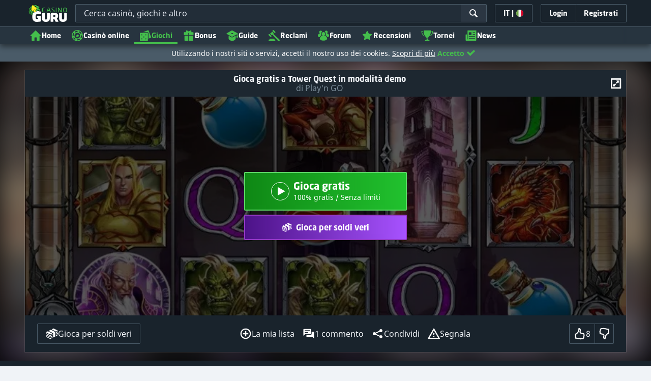

--- FILE ---
content_type: text/html;charset=UTF-8
request_url: https://casinoguru-it.com/giochi-di-casino-gratis/slot-machine/gioca-gratis-slot-Tower-Quest
body_size: 80834
content:
<!DOCTYPE html><html class="scrollbar-dark" lang="it" xmlns:ga="http://www.w3.org/1999/xhtml"><head><title>Tower Quest free play in modalità demo e recensione</title><link rel="shortcut icon" href="https://static.casinoguru-it.com/res/f1cf74bce49805379e3133b88d86f2afa/images/favicon.ico" type="image/x-icon" /><link rel="icon" type="image/png" sizes="96x96" href="https://static.casinoguru-it.com/res/f78b8b148cd6770921d51992ae35ccd7a/images/favicon-96x96.png" /><link rel="canonical" href="https://casinoguru-it.com/giochi-di-casino-gratis/slot-machine/gioca-gratis-slot-Tower-Quest" /><meta charset="utf-8" /><meta content="Tower Quest free play in modalità demo e recensione" property="og:title" /><meta name="viewport" content="width=device-width, initial-scale=1.0, maximum-scale=1.0, user-scalable=no" /><meta content="https://casinoguru-it.com/giochi-di-casino-gratis/slot-machine/gioca-gratis-slot-Tower-Quest" property="og:url" /><meta content="casinoguru-it.com" property="og:site_name" /><meta content="it" property="og:locale" /><meta content="casinoguru-it.com" name="author" /><meta content="summary_large_image" name="twitter:card" /><link rel="apple-touch-icon" sizes="180x180" href="https://static.casinoguru-it.com/res/41cf7d7678c69abe9056202019a5035aa/images/apple-touch-icon.png" /><link rel="alternate" hreflang="de" href="https://de.casino.guru/kostenlose-casino-spiele/slots/Tower-Quest-Slot-Freispiele" /><link rel="alternate" hreflang="sv" href="https://se.casino.guru/gratis-casino-spel/spelautomater/Tower-Quest-slot-spela-gratis" /><link rel="alternate" hreflang="fi" href="https://casino.guru/fi/ilmaiset-kasinopelit/hedelmapelit/tower-quest-hedelmapeli-pelaa-ilmaiseksi" /><link rel="alternate" hreflang="ru" href="https://kazinoazov.net/igry-online-casino/sloty/Tower-Quest-slot-igrat-besplatno" /><link rel="alternate" hreflang="pt" href="https://pt.casino.guru/jogos-de-casino-gratis/slots/jogar-slot-tower-quest-gratuitamente" /><link rel="alternate" hreflang="ko" href="https://kr.casino.guru/free-casino-games/slots/tower-quest-slot-play-free" /><link rel="alternate" hreflang="bg" href="https://kasinoguru-bg.com/bezplatni-kazino-igri/slot/Tower-Quest-slot-igraj-bezplatno" /><link rel="alternate" hreflang="el" href="https://casinoguru-gr.com/dorean-paixnidia-casino/kouloxerides/dorean-kouloxeris-Tower-Quest" /><link rel="alternate" hreflang="en" href="https://casino.guru/free-casino-games/slots/Tower-Quest-slot-play-free" /><link rel="alternate" hreflang="it" href="https://casinoguru-it.com/giochi-di-casino-gratis/slot-machine/gioca-gratis-slot-Tower-Quest" /><link rel="alternate" hreflang="es" href="https://es.casino.guru/juegos-casino-gratis/tragamonedas/Tower-Quest-jugar-gratis" /><link rel="alternate" hreflang="x-default" href="https://casino.guru/free-casino-games/slots/Tower-Quest-slot-play-free" /><link rel="alternate" hreflang="cs" href="https://kasinoguru-cz.com/kasino-hry-zdarma/automaty/tower-quest-zdarma-hrat-automat" /><link rel="alternate" hreflang="uk" href="https://kasinoguru-ua.com/bezkoshtovni-ihry-kazyno/sloty/Tower-Quest-slot-hraty-bezkoshtovno" /><link rel="alternate" hreflang="ja" href="https://jp.casino.guru/free-casino-games/slots/Tower-Quest-slot-play-free" /><link rel="alternate" hreflang="sk" href="https://sk.casino.guru/kasino-hry-zdarma/automaty/tower-quest-automat-hrat-zdarma" /><link rel="alternate" hreflang="da" href="https://dk.casino.guru/gratis-casinospil/spillemaskiner/Tower-Quest-spillemaskine-spil-gratis" /><link rel="alternate" hreflang="sr" href="https://sr.casino.guru/besplatne-casino-igre/slotovi/tower-quest-besplatna-slot-igra" /><meta content="Prova la slot online Tower Quest gratis in modalità demo senza download o registrazione e leggi la recensione del gioco prima di giocare per soldi veri." property="og:description" /><meta name="description" content="Prova la slot online Tower Quest gratis in modalità demo senza download o registrazione e leggi la recensione del gioco prima di giocare per soldi veri." /><meta property="og:image" content="https://static.casinoguru-it.com/res/28a0e97ff3eb0a8054f5c1c5e724b258a/images/fb-share-homepage.jpg" /><meta content="index, follow" name="robots" /><script>

            function loadScript(src, done) {
                var js = document.createElement('script');
                js.src = src;
                if (done) {
                    js.onload = function() {
                        done();
                    };
                    js.onerror = function() {
                        done(new Error('Failed to load script ' + src));
                    };
                    js.onreadystatechange = function() {
                        done();
                    };
                }
                document.head.appendChild(js);
            }
        </script><script>
            function browserSupportsAllFeatures() {
                return Array.prototype.entries && window.IntersectionObserver && window.fetch && 'scrollBehavior' in document.documentElement.style;
            }


            function lCss(u, m) {
                var l = document.createElement('link');
                l.rel = 'stylesheet';
                l.type = 'text/css';
                l.href = u;
                l.media = m;
                document.getElementsByTagName('head')[0].appendChild(l)

                if (document.cookie.split(';').filter(function(item) {
                    return item.indexOf('restCSSIsCached=') >= 0
                }).length === 0) {
                    var date = new Date();
                    date.setTime(date.getTime()+(7*24*60*60*1000));
                    document.cookie = "restCSSIsCached=true; expires=" + date.toGMTString() + "; path=/";
                }

            }
        </script><script>LUX=function(){var n=Math.floor;function t(){return Date.now?Date.now():+new Date}var r,a=t(),e=window.performance||{},i=e.timing||{navigationStart:(null===(r=window.LUX)||void 0===r?void 0:r.ns)||a};function o(){return e.now?n(e.now()):t()-i.navigationStart}(LUX=window.LUX||{}).ac=[],LUX.addData=function(n,t){return LUX.cmd(["addData",n,t])},LUX.cmd=function(n){return LUX.ac.push(n)},LUX.getDebug=function(){return[[a,0,[]]]},LUX.init=function(n){return LUX.cmd(["init",n||o()])},LUX.mark=function(){for(var n=[],t=0;t<arguments.length;t++)n[t]=arguments[t];if(e.mark)return e.mark.apply(e,n);var r=n[0],a=n[1]||{};void 0===a.startTime&&(a.startTime=o());LUX.cmd(["mark",r,a])},LUX.markLoadTime=function(){return LUX.cmd(["markLoadTime",o()])},LUX.startSoftNavigation=function(){return LUX.cmd(["startSoftNavigation",o()])},LUX.measure=function(){for(var n=[],t=0;t<arguments.length;t++)n[t]=arguments[t];if(e.measure)return e.measure.apply(e,n);var r,a=n[0],i=n[1],u=n[2];r="object"==typeof i?n[1]:{start:i,end:u};r.duration||r.end||(r.end=o());LUX.cmd(["measure",a,r])},LUX.on=function(n,t){return LUX.cmd(["on",n,t])},LUX.send=function(n){return LUX.cmd(["send",n])},LUX.snippetVersion="2.0.0",LUX.ns=a;var u=LUX;return window.LUX_ae=[],window.addEventListener("error",function(n){window.LUX_ae.push(n)}),u}();</script><script src="https://cdn.speedcurve.com/js/lux.js?id=1639982892" async="" crossorigin="anonymous"></script><style>
                a,abbr,acronym,address,applet,article,aside,audio,b,big,blockquote,body,canvas,caption,center,cite,code,dd,del,details,dfn,div,dl,dt,em,embed,fieldset,figcaption,figure,footer,form,h1,h2,h3,h4,h5,h6,header,hgroup,html,i,iframe,img,ins,kbd,label,legend,li,mark,menu,nav,object,ol,output,p,pre,q,ruby,s,samp,section,small,span,strike,strong,sub,summary,sup,table,tbody,td,tfoot,th,thead,time,tr,tt,u,ul,var,video{border:0;font-size:100%;font:inherit;margin:0;padding:0;vertical-align:baseline}article,aside,details,figcaption,figure,footer,header,hgroup,menu,nav,section{display:block}body{line-height:1}ol,ul{list-style:none}blockquote,q{quotes:none}blockquote:after,blockquote:before,q:after,q:before{content:"";content:none}table{border-collapse:collapse;border-spacing:0}:active,:focus,a,input{outline:0!important;-moz-outline-style:none!important}a{background-color:transparent;text-decoration:none}a:active,a:hover{outline:0}button,input,select,textarea{font-family:inherit;font-size:inherit;line-height:inherit}b{font-weight:700}i{font-style:italic}strong{font-weight:700}html{-webkit-text-size-adjust:100%}.hidden{display:none!important}.visible{display:block!important}@-ms-viewport{width:device-width}.visible-lg,.visible-md,.visible-sm,.visible-xs,.visible-xxs{display:none!important}@media (max-width:568px){.visible-xxs{display:block!important}}@media (min-width:380px) and (max-width:767px){.visible-xs{display:block!important}}@media (min-width:768px) and (max-width:991px){.visible-sm{display:block!important}}@media (min-width:992px) and (max-width:1199px){.visible-md{display:block!important}}@media (min-width:1200px){.visible-lg{display:block!important}}@media (max-width:568px){.hidden-xxs{display:none!important}}@media (min-width:568px) and (max-width:767px){.hidden-xs{display:none!important}}@media (min-width:768px) and (max-width:991px){.hidden-sm{display:none!important}}@media (min-width:992px) and (max-width:1199px){.hidden-md{display:none!important}}@media (min-width:1200px){.hidden-lg{display:none!important}}*{box-sizing:border-box}.normal-cursor{cursor:auto}.cf:after{clear:both;content:" ";display:block;font-size:0;height:0;visibility:hidden}.lang-disables-italic .als-alert,.lang-disables-italic .cg-post-quote-content,.lang-disables-italic .cg-post-reply-bottom,.lang-disables-italic .crp-detail-case p,.lang-disables-italic .note-content,.lang-disables-italic .quote-widget-content,.lang-disables-italic .user-review-intervention,.lang-disables-italic blockquote p,.lang-disables-italic em,.lang-disables-italic i{font-style:normal!important}@font-face{font-display:swap;font-family:Noto Sans;font-style:normal;font-weight:400;src:local("Noto Sans"),local("NotoSans"),url(https://fonts.gstatic.com/s/notosans/v6/C7bP6N8yXZ-PGLzbFLtQKRJtnKITppOI_IvcXXDNrsc.woff2) format("woff2");unicode-range:u+0460-052f,u+20b4,u+2de0-2dff,u+a640-a69f}@font-face{font-display:swap;font-family:Noto Sans;font-style:normal;font-weight:400;src:local("Noto Sans"),local("NotoSans"),url(https://fonts.gstatic.com/s/notosans/v6/iLJc6PpCnnbQjYc1Jq4v0xJtnKITppOI_IvcXXDNrsc.woff2) format("woff2");unicode-range:u+0400-045f,u+0490-0491,u+04b0-04b1,u+2116}@font-face{font-display:swap;font-family:Noto Sans;font-style:normal;font-weight:400;src:local("Noto Sans"),local("NotoSans"),url(https://fonts.gstatic.com/s/notosans/v6/5pCv5Yz4eMu9gmvX8nNhfRJtnKITppOI_IvcXXDNrsc.woff2) format("woff2");unicode-range:u+02bc,u+0900-097f,u+1cd0-1cf6,u+1cf8-1cf9,u+200b-200d,u+20a8,u+20b9,u+25cc,u+a830-a839,u+a8e0-a8fb}@font-face{font-display:swap;font-family:Noto Sans;font-style:normal;font-weight:400;src:local("Noto Sans"),local("NotoSans"),url(https://fonts.gstatic.com/s/notosans/v6/gEkd0pn-sMtQ_P4HUpi6WBJtnKITppOI_IvcXXDNrsc.woff2) format("woff2");unicode-range:u+1f??}@font-face{font-display:swap;font-family:Noto Sans;font-style:normal;font-weight:400;src:local("Noto Sans"),local("NotoSans"),url(https://fonts.gstatic.com/s/notosans/v6/iPF-u8L1qkTPHaKjvXERnxJtnKITppOI_IvcXXDNrsc.woff2) format("woff2");unicode-range:u+0370-03ff}@font-face{font-display:swap;font-family:Noto Sans;font-style:normal;font-weight:400;src:local("Noto Sans"),local("NotoSans"),url(https://fonts.gstatic.com/s/notosans/v6/mTzVK0-EJOCaJiOPeaz-hxJtnKITppOI_IvcXXDNrsc.woff2) format("woff2");unicode-range:u+0102-0103,u+1ea0-1ef9,u+20ab}@font-face{font-display:swap;font-family:Noto Sans;font-style:normal;font-weight:400;src:local("Noto Sans"),local("NotoSans"),url(https://fonts.gstatic.com/s/notosans/v6/erE3KsIWUumgD1j_Ca-V-xJtnKITppOI_IvcXXDNrsc.woff2) format("woff2");unicode-range:u+0100-024f,u+1e??,u+20a0-20ab,u+20ad-20cf,u+2c60-2c7f,u+a720-a7ff}@font-face{font-display:swap;font-family:Noto Sans;font-style:normal;font-weight:400;src:local("Noto Sans"),local("NotoSans"),url(https://fonts.gstatic.com/s/notosans/v6/LeFlHvsZjXu2c3ZRgBq9nFtXRa8TVwTICgirnJhmVJw.woff2) format("woff2");unicode-range:u+00??,u+0131,u+0152-0153,u+02c6,u+02da,u+02dc,u+2000-206f,u+2074,u+20ac,u+2212,u+2215}@font-face{font-display:swap;font-family:Noto Sans;font-style:normal;font-weight:700;src:local("Noto Sans Bold"),local("NotoSans-Bold"),url(https://fonts.gstatic.com/s/notosans/v6/PIbvSEyHEdL91QLOQRnZ16-j2U0lmluP9RWlSytm3ho.woff2) format("woff2");unicode-range:u+0460-052f,u+20b4,u+2de0-2dff,u+a640-a69f}@font-face{font-display:swap;font-family:Noto Sans;font-style:normal;font-weight:700;src:local("Noto Sans Bold"),local("NotoSans-Bold"),url(https://fonts.gstatic.com/s/notosans/v6/PIbvSEyHEdL91QLOQRnZ15X5f-9o1vgP2EXwfjgl7AY.woff2) format("woff2");unicode-range:u+0400-045f,u+0490-0491,u+04b0-04b1,u+2116}@font-face{font-display:swap;font-family:Noto Sans;font-style:normal;font-weight:700;src:local("Noto Sans Bold"),local("NotoSans-Bold"),url(https://fonts.gstatic.com/s/notosans/v6/PIbvSEyHEdL91QLOQRnZ10Tj6bCwSDA5u__Fbjwz3f0.woff2) format("woff2");unicode-range:u+02bc,u+0900-097f,u+1cd0-1cf6,u+1cf8-1cf9,u+200b-200d,u+20a8,u+20b9,u+25cc,u+a830-a839,u+a8e0-a8fb}@font-face{font-display:swap;font-family:Noto Sans;font-style:normal;font-weight:700;src:local("Noto Sans Bold"),local("NotoSans-Bold"),url(https://fonts.gstatic.com/s/notosans/v6/PIbvSEyHEdL91QLOQRnZ1xWV49_lSm1NYrwo-zkhivY.woff2) format("woff2");unicode-range:u+1f??}@font-face{font-display:swap;font-family:Noto Sans;font-style:normal;font-weight:700;src:local("Noto Sans Bold"),local("NotoSans-Bold"),url(https://fonts.gstatic.com/s/notosans/v6/PIbvSEyHEdL91QLOQRnZ16aRobkAwv3vxw3jMhVENGA.woff2) format("woff2");unicode-range:u+0370-03ff}@font-face{font-display:swap;font-family:Noto Sans;font-style:normal;font-weight:700;src:local("Noto Sans Bold"),local("NotoSans-Bold"),url(https://fonts.gstatic.com/s/notosans/v6/PIbvSEyHEdL91QLOQRnZ1_8zf_FOSsgRmwsS7Aa9k2w.woff2) format("woff2");unicode-range:u+0102-0103,u+1ea0-1ef9,u+20ab}@font-face{font-display:swap;font-family:Noto Sans;font-style:normal;font-weight:700;src:local("Noto Sans Bold"),local("NotoSans-Bold"),url(https://fonts.gstatic.com/s/notosans/v6/PIbvSEyHEdL91QLOQRnZ1z0LW-43aMEzIO6XUTLjad8.woff2) format("woff2");unicode-range:u+0100-024f,u+1e??,u+20a0-20ab,u+20ad-20cf,u+2c60-2c7f,u+a720-a7ff}@font-face{font-display:swap;font-family:Noto Sans;font-style:normal;font-weight:700;src:local("Noto Sans Bold"),local("NotoSans-Bold"),url(https://fonts.gstatic.com/s/notosans/v6/PIbvSEyHEdL91QLOQRnZ1-gdm0LZdjqr5-oayXSOefg.woff2) format("woff2");unicode-range:u+00??,u+0131,u+0152-0153,u+02c6,u+02da,u+02dc,u+2000-206f,u+2074,u+20ac,u+2212,u+2215}.my-m{margin-bottom:16px;margin-top:16px}.my-l{margin-bottom:20px;margin-top:20px}.my-xl{margin-bottom:24px;margin-top:24px}.my-xs{margin-bottom:4px;margin-top:4px}.my-xxs{margin-bottom:2px;margin-top:2px}.my-s{margin-bottom:8px;margin-top:8px}.my-xxl{margin-bottom:48px;margin-top:48px}.my-auto{margin-bottom:auto;margin-top:auto}.mx-auto{margin-right:auto}.ml-auto,.mx-auto{margin-left:auto}.mr-auto{margin-right:auto}.gap-s{gap:8px}@media (min-width:768px){.sm\:ml-auto{margin-left:auto}.sm\:ml-s{margin-left:8px}}.mx-s{margin-left:8px;margin-right:8px}.mx-xs{margin-left:4px;margin-right:4px}.mx-m{margin-left:16px;margin-right:16px}.mx-l{margin-left:20px;margin-right:20px}.mx-xxs{margin-left:2px;margin-right:2px}.mt-xxs{margin-top:2px}.mt-xs{margin-top:4px}.mt-s{margin-top:8px}.mt-m{margin-top:16px}.mt-l{margin-top:20px}.mt-xl{margin-top:24px}.mt-xxl{margin-top:48px}.mr-xs{margin-right:4px}.mr-s{margin-right:8px}.mr-m{margin-right:16px}.ml-m{margin-left:16px}.ml-s{margin-left:8px}.ml-xs{margin-left:4px}.mb-xxs{margin-bottom:2px}.mb-xs{margin-bottom:4px}.mb-s{margin-bottom:8px}.mb-m{margin-bottom:16px}.mb-l{margin-bottom:20px}.mb-xl{margin-bottom:24px}.mb-xxl{margin-bottom:48px}.px-s{padding-left:8px;padding-right:8px}.px-m{padding-left:16px;padding-right:16px}.py-m{padding-bottom:16px;padding-top:16px}.py-l{padding-bottom:20px;padding-top:20px}.py-xxl{padding-bottom:48px;padding-top:48px}.py-s{padding-bottom:8px;padding-top:8px}.my-32-res{margin:24px 0}@media (min-width:992px){.my-32-res{margin:32px 0}}.mt-32-res{margin-top:16px}@media (min-width:768px){.mt-32-res{margin-top:24px}}@media (min-width:1200px){.mt-32-res{margin-top:32px}}.my-16-res{margin:8px 0}@media (min-width:768px){.my-16-res{margin:16px 0}}.mx-auto-res{margin:0 8px}@media (min-width:768px){.mx-auto-res{margin:0 16px}}@media (min-width:992px){.mx-auto-res{margin:0 24px}}@media (min-width:1200px){.mx-auto-res{margin:0 auto}}@media (min-width:568px){.sm\:px-s{padding-left:8px;padding-right:8px}}@media (min-width:992px){.md\:px-0{padding-left:0;padding-right:0}}@media (min-width:568px){.sm\:px-0{padding-left:0;padding-right:0}}@media (min-width:768px){.sm\:my-xxl{margin-bottom:48px;margin-top:48px}}@media (min-width:568px){.xs\:mx-auto{margin-left:auto;margin-right:auto}}@media (min-width:768px){.sm\:mx-auto{margin-left:auto;margin-right:auto}.sm\:ml-xs{margin-left:4px}}.mt-0{margin-top:0}.c-green{color:#44be4c!important}.c-red{color:#ed3445!important;fill:#ed3445!important}.c-orange{color:#ed9c00!important}.c-yellow{color:#f8b814!important;fill:#f8b814!important}.c-black-40{color:#999}.c-black-60{color:#666}.c-black-80,.c-black-80:hover{color:#333}.c-orange{color:#ed9c00}.link-blue,a.link-blue{color:#007dff;text-decoration:underline}.c-blue{color:#007dff}.c-purple{color:#7528ab;fill:#7528ab!important}.c-white,.c-white a{color:#fff!important}.c-grey-4{color:#a2aeb7}.c-grey-5{color:#7b8c98}.c-grey-6{color:#4a5b68}.c-grey-7{color:#19232c}.c-grey-3{color:#cdd6dd}.c-grey-2{color:#e3e7ef}.c-grey-1{color:#f0f3f7}svg.c-white{fill:#fff}svg.c-orange{fill:#ed9c00!important}svg.c-black-40{fill:#999}svg.c-black-60{fill:#666}svg.c-black-80{fill:#333}svg.c-green{fill:#44be4c!important}svg.c-orange{fill:#ed9c00}svg.c-red{fill:#ed3445!important}svg.c-blue{fill:#007dff!important}svg.c-grey-2{fill:#e3e7ef}svg.c-grey-4{fill:#a2aeb7}svg.c-grey-5{fill:#7b8c98}svg.c-grey-6{fill:#4a5b68}svg.c-grey-7{fill:#19232c!important}svg.c-yellow{fill:#fbee22}svg.c-grey-3{fill:#cdd6dd}svg.c-grey-1{fill:#f0f3f7}.bg-green{background:#44be4c}.bg-grey-2{background:#e3e7ef}.bg-purple{background:#7528ab}.c-green-linear-text{background:linear-gradient(90deg,#5dd667,#239f29);-webkit-background-clip:text;-webkit-text-fill-color:transparent;background-clip:text;text-fill-color:transparent}.green-scroll-bg-grey-8{scrollbar-color:#44be4c #19232c}.green-scroll-bg-grey-9{scrollbar-color:#44be4c #131a21}.flickity-button{align-items:center;background:transparent;border:1px solid #4a5b68;border-radius:2px 0 0 2px;color:#4a5b68;cursor:pointer;display:flex;height:36px;justify-content:center;position:absolute;top:22px;width:36px;z-index:10}.flickity-button.next{border-radius:0 2px 2px 0}@media (min-width:992px){.flickity-button:hover{background:rgba(123,140,152,.1);color:#19232c}}.flickity-button:hover .flickity-button-icon{fill:#19232c}.flickity-button:disabled{background:transparent;color:#cdd6dd;opacity:1}.flickity-button:disabled .flickity-button-icon{fill:#cdd6dd}.flickity-button:active,.flickity-button:focus{box-shadow:none;outline:none}@media (min-width:992px){.bg-grey-8 .flickity-button:hover,.bg-grey-9 .flickity-button:hover{background:rgba(123,140,152,.1);color:#19232c}}.bg-grey-8 .flickity-button:hover .flickity-button-icon,.bg-grey-9 .flickity-button:hover .flickity-button-icon{fill:#fff}.item-slider{overflow-x:scroll;position:relative;white-space:nowrap;-webkit-overflow-scrolling:touch;align-items:flex-start;display:flex;left:-12px;padding:0 12px;width:calc(100% + 24px)}@media (min-width:568px){.item-slider{left:-16px;padding:0 16px;width:calc(100% + 32px)}}@media (max-width:767px){.item-slider{-webkit-overflow-scrolling:touch}}@media (min-width:768px){.item-slider{left:auto;padding-left:0;padding-right:0;width:auto}}@media (min-width:992px){.item-slider{height:auto;overflow-x:hidden}}.flickity-hidden{position:absolute!important;visibility:hidden!important;width:100%}.hp-slider-header{align-items:center;display:flex;gap:8px;margin-bottom:14px}@media (min-width:992px){.hp-slider-header{min-height:40px}.hp-slider-header .btn{margin-right:80px}}.hp-slider-header img{display:block}.hp-slider-header .tag-new{top:-12px}body{font-family:Noto Sans,sans-serif;padding-top:40px;-webkit-font-smoothing:antialiased;-moz-osx-font-smoothing:grayscale;background:#f0f3f7;color:#19232c;font-size:14px;line-height:1.42857143;text-rendering:auto}@media (min-width:768px){body{padding-top:68px}}@media (max-height:650px) and (orientation:landscape){body{padding-top:0}}@media (min-width:992px){body{padding-top:87px}}body.overflow{background:#e3e7ef;height:100%;overflow:hidden}svg{pointer-events:none}.svg-loader{overflow:hidden;position:absolute}.svg-loader,.svg-loader svg{height:0;width:0}.bg-white{background:#fff}.bg-grey-1{background:#f0f3f7;padding:1px 0}.bg-wrapper{background:#f0f3f7;display:flow-root}@media (min-width:768px){.col-main{margin:auto}}@media (min-width:1200px){.col-main{max-width:1200px}}.col-main-pad{padding:0 12px}@media (min-width:568px){.col-main-pad{margin-left:auto;margin-right:auto;padding:0 16px}}@media (min-width:1200px){.col-main-pad{max-width:1200px}}.col-menu{margin:auto;position:relative}@media (min-width:1200px){.col-menu{max-width:1200px}}.col-responsive-pad{margin:auto;padding:0 12px}@media (min-width:568px){.col-responsive-pad{padding:0 16px}}@media (min-width:1200px){.col-responsive-pad{max-width:1200px}}.col-text{margin:20px auto;padding:0 12px}@media (min-width:568px){.col-text{padding:0 16px}}@media (min-width:768px){.col-text{margin:50px auto;max-width:832px}}.col-narrow{margin:auto;max-width:1000px}.no-license-info{align-items:center;display:flex;font-family:Noto Sans,Sans-Serif;font-size:12px;font-weight:700;gap:4px;line-height:16px;margin:8px}@media (min-width:768px){.no-license-info{font-size:16px;justify-content:center;line-height:22px;margin:4px 0 0}}.no-license-info .flag-icon-circle-small,.no-license-info .flag-icon-circle-small i{height:16px;width:16px}.no-license-info .flag-icon-circle-small{margin-top:-3px;vertical-align:middle}.col-filter{background-color:#fff;background-position:98% 30px;background-repeat:repeat-y;background-size:19px 10px;box-shadow:20px 0 74px 0 rgba(0,0,0,.32);height:calc(100% - 40px);left:0;max-width:400px;overflow:auto;position:fixed;top:40px;transform:translateX(-120%);transition:all .23s ease-out;width:90%;z-index:2}@media (min-width:768px){.col-filter{height:calc(100% - 68px);max-width:460px;overflow:hidden;top:68px}}@media (min-width:992px){.col-filter{height:calc(100% - 84px);top:84px}}.col-filter.active{transform:translateX(0)}.col-filter form{display:flex;flex-direction:column;position:relative;row-gap:8px}@media (min-width:1200px){.col-filter-desktop{background:none;box-shadow:none;display:block;float:left;height:auto;overflow:visible;padding:0;position:static;transform:none;transition:none;width:25%}}@media (min-width:992px){.col-filter-desktop .filter-mobile-bottom{display:none}}@media (min-width:1200px){.col-filter-desktop .filter-mobile-top{display:none}}@media (min-width:992px){.col-filter-desktop .filter{padding:0}}@media (min-width:1200px){.col-filter-desktop .filter{height:auto;margin-top:20px}.col-filter-desktop .filter-group-heading .filter-arrow{margin:0 16px 0 8px}}.lum-lightbox-inner img{max-height:100vh!important;max-width:100vw!important}.clickthroughlink-info{color:#007dff;cursor:pointer;display:block;font-family:Noto Sans,sans-serif;font-size:12px;font-weight:700;text-align:center;width:100%}.clickthroughlink-info svg{margin-right:5px}.clickthroughlink-info.white{color:#fff!important}.clickthroughlink-info.white svg{fill:#fff!important}.clickthroughlink-info.width-50{width:50%!important}button{background:transparent;border:none}.btn{align-items:center;-webkit-appearance:none;border-radius:2px;color:#fff;cursor:pointer;display:inline-flex;font-family:neo-sans,sans-serif;font-size:14px;font-weight:700;gap:8px;justify-content:center;line-height:20px;min-height:42px;padding:8px;position:relative;text-align:center;text-decoration:none;transition:all .2s}@media (min-width:568px){.btn{font-size:16px;line-height:22px;min-height:48px}}@media (min-width:992px){.btn:hover{color:#fff;text-decoration:none}}.btn .loader{border-width:3px;display:none;height:20px;margin-right:8px;width:20px}.btn svg{fill:#fff;flex-shrink:0;height:18px;width:18px}@media (min-width:568px){.btn svg{height:20px;width:20px}}.btn.active .loader{display:inline-flex}.btn-width-xs{min-width:142px}@media (min-width:568px){.btn-width-s{min-width:200px}}.btn-width-m{min-width:280px}.btn-complaint{background-color:#ed7600;border:none}.btn-complaint:hover{background-color:#de6e00}.btn-green{background-color:#44be4c;border:none}.btn-green.active,.btn-green:active,.btn-green:focus,.btn-green:hover{background:#359a3c}.btn-green .loader{border-left:2px solid #fff;border-top:2px solid #fff;border-color:#44be4c #fff #fff #44be4c;border-style:solid;border-width:2px;height:14px;width:14px}.btn-green.active .loader{display:inline}.btn-red{background-color:#ed3445;border:none}.btn-red.active,.btn-red:active,.btn-red:focus,.btn-red:hover{background:#db1326}.btn-red .loader{border-left:2px solid #ed3445;border-top:2px solid #ed3445}.btn-red.active .loader{display:inline}.btn-grey{background-color:#a2aeb7;border:none}.btn-grey.active,.btn-grey:active,.btn-grey:focus,.btn-grey:hover{background-color:#7b8c98}.btn-grey-disabled{background-color:#a2aeb7}.btn-grey-disabled:hover{cursor:default}.btn-purple{background-color:#7528ab;border:none}.btn-purple.active,.btn-purple:active,.btn-purple:focus,.btn-purple:hover{background:#591e82}.btn-purple .loader{border-left:2px solid #fff;border-top:2px solid #fff;border-color:#7528ab #fff #fff #7528ab;border-style:solid;border-width:2px}.btn-border-purple{border:1px solid #7528ab;color:#7528ab}.btn-border-purple.active,.btn-border-purple:active,.btn-border-purple:focus,.btn-border-purple:hover{background:#7528ab;color:#fff}.btn-border-purple.active svg,.btn-border-purple:active svg,.btn-border-purple:focus svg,.btn-border-purple:hover svg{fill:#fff}.btn-border-purple svg{fill:#7528ab}.btn-border-green{border:1px solid #44be4c;color:#44be4c}.btn-border-green.active,.btn-border-green:active,.btn-border-green:focus,.btn-border-green:hover{background:#44be4c;color:#fff}.btn-border-green.active svg,.btn-border-green:active svg,.btn-border-green:focus svg,.btn-border-green:hover svg{fill:#fff}.btn-border-green svg{fill:#44be4c}.btn-border-white{border:1px solid #f0f3f7;color:#f0f3f7}.btn-border-white.active,.btn-border-white:active,.btn-border-white:focus,.btn-border-white:hover{background:hsla(0,0%,100%,.1)}.btn-responsive{width:auto}@media (max-width:567px){.btn-responsive{width:100%}}.btn-width-full{display:flex;width:100%}.btn-small{font-size:12px;padding-bottom:7px;padding-top:7px}.btn-small i{font-size:.83em;margin-right:.5em}.btn-border{border-radius:2px;cursor:pointer;display:inline-flex;font-weight:700;text-align:center;text-decoration:none}.btn-border-dark{box-shadow:inset 0 0 0 1px #4a5b68;color:#4a5b68}.btn-border-dark svg{fill:#4a5b68}.btn-border-dark:hover{background:#4a5b68;color:#f0f3f7}.btn-border-dark:hover svg{fill:#f0f3f7}.btn-small-button-dark,.btn-small-button-light{align-items:center;border:1px solid #4a5b68;border-radius:2px;color:#e3e7ef;cursor:pointer;display:flex;font-family:Noto Sans,sans-serif;font-size:14px;height:36px;justify-content:center;line-height:18px;min-height:0;padding:8px 16px;white-space:nowrap}.btn-small-button-dark:hover,.btn-small-button-light:hover{background:rgba(123,140,152,.2)}.btn-small-button-dark svg,.btn-small-button-light svg{height:16px;width:16px}.btn-small-button-dark:hover{background:rgba(123,140,152,.1);color:#44be4c}.btn-small-button-dark:hover svg{fill:#44be4c}.link-info{color:#007dff;display:inline-block;font-family:Noto Sans,sans-serif;text-transform:none;white-space:nowrap}.main-header{background:#19232c;box-shadow:0 5px 10px rgba(0,0,0,.45);left:0;position:absolute;top:0;width:100%}@media (min-width:768px){.main-header{height:68px}}@media (min-width:992px){.main-header{height:87px}}@media (max-width:767px){.main-header{height:40px}.main-header.is-open{position:static}}.main-header__absolute{left:0;position:absolute;top:0}.main-header-bg-variant-bc{display:none}@media (min-width:992px){.main-header-bg-variant-bc{background:#27343f;border-top:1px solid #4a5b68;bottom:0;display:block;height:35px;left:0;position:absolute;width:100%;z-index:4}}.main-header-static .main-header{position:absolute}@media (max-height:650px) and (orientation:landscape){.main-header-static .main-header{position:relative}}@media (orientation:portrait){.main-header{position:fixed}}@media (min-height:650px) and (orientation:landscape){.main-header{position:fixed}}.main-header-bg{background:#19232c;height:100%;left:0;position:absolute;top:0;width:100%}@media (max-height:650px) and (orientation:landscape){body{padding-top:0}.main-header{position:relative}}.cookies-policy-alert{background:#4a5b68;bottom:0;color:#fff;font-size:12px;line-height:14px;padding:8px;position:fixed;text-align:left;z-index:3000}.cookies-policy-alert svg{height:14px;width:14px}@media (min-width:1200px){.cookies-policy-alert svg{height:18px;width:18px}}@media (min-width:992px){.cookies-policy-alert{font-size:14px;line-height:17px;position:static;text-align:center;width:100%}}.cookies-policy-alert a{color:#fff;text-decoration:underline}.no-commision-policy-bar{background:#d9ecff;font-size:12px;line-height:14px;padding:8px 0;z-index:3000}.no-commision-policy-bar-body{align-items:center;display:flex;gap:8px;justify-content:space-between}.no-commision-policy-bar-body svg{flex-shrink:0}.cookies-policy-alert-body{align-items:center;display:flex;justify-content:center;margin:auto;max-width:1000px}.page-header{align-items:center;display:flex;justify-content:space-between;padding-left:12px;position:relative}@media (min-width:568px){.page-header{padding-left:24px}}@media (min-width:768px){.page-header{flex-wrap:wrap;margin:auto;padding-right:16px}}@media (min-width:1200px){.page-header{max-width:1200px;padding:0 16px 0 48px}}.page-header-no-mobile-img{padding-right:12px}@media (min-width:568px){.page-header-no-mobile-img{padding-right:24px}.page-header-no-mobile-img .page-header-heading{max-width:none}}.page-header-no-mobile-img .page-header-img{display:none}@media (min-width:768px){.page-header-no-mobile-img .page-header-img{display:block}}.circles{height:calc(100% + 100px);width:100%}.circles .circle-green{background:#2c8532;border-radius:50%;box-shadow:0 0 10px 5px #2c8532,0 0 20px 10px #2c8532,0 0 40px 20px #2c8532,0 0 80px 40px #2c8532;height:50px;left:-230px;opacity:.6;position:absolute;top:-70px;transform:rotate(45deg);width:400px}@media (min-width:768px){.circles .circle-green{box-shadow:0 0 10px 5px #2c8532,0 0 20px 10px #2c8532,0 0 40px 20px #2c8532,0 0 80px 40px #2c8532,0 0 160px 100px #2c8532;left:-300px;top:-134px;width:600px}}.circles .circle-green-single{left:40%;top:-50px;transform:translateX(-50%) rotate(45deg)}@media (min-width:992px){.circles .circle-green-single{left:-300px;top:-134px;transform:rotate(45deg)}}.circles .circle-purple{background:#9539c7;border-radius:50%;bottom:-290px;box-shadow:0 0 10px 5px #9539c7,0 0 20px 10px #9539c7,0 0 40px 20px #9539c7,0 0 80px 40px #9539c7;height:50px;opacity:.5;position:absolute;right:-170px;transform:rotate(45deg);width:300px}@media (min-width:568px){.circles .circle-purple{bottom:auto;top:-70px;transform:rotate(135deg)}}@media (min-width:768px){.circles .circle-purple{box-shadow:0 0 10px 5px #9539c7,0 0 20px 10px #9539c7,0 0 40px 20px #9539c7,0 0 80px 40px #9539c7,0 0 160px 100px #9539c7;right:-330px;top:-140px;width:600px}}.page-header-expand{margin-top:4px;position:relative;text-align:center;z-index:2}@media (min-width:992px){.page-header-expand{margin-top:8px}}.page-header-expand:hover{cursor:pointer}.page-header-expand:hover svg{fill:#44be4c}.page-header-expand svg{fill:#a2aeb7}.page-header-heading{overflow:hidden;padding:16px 0;position:relative;z-index:1}@media (min-width:568px){.page-header-heading{max-width:360px;padding:24px 0}}@media (min-width:768px){.page-header-heading{flex:0 0 50%;max-width:none;padding:48px 32px 48px 0}}@media (min-width:1200px){.page-header-heading{flex:0 0 calc(50% - 32px);padding:64px 32px 64px 0;text-align:left}}.page-header-heading .desc{font-family:neo-sans,sans-serif;font-size:14px;font-style:normal;line-height:18px;margin:8px 0 0}@media (min-width:992px){.page-header-heading .desc{font-size:16px;line-height:22px;margin:16px 0 0}}.page-header-heading .btn{margin:16px 0 0}@media (min-width:568px){.page-header-heading .btn{margin-top:24px}}.page-header-heading p{margin:8px 0 18px}@media (min-width:768px){.page-header-heading p{margin:8px 0 24px}}.page-header-authors{align-items:center;color:#cdd6dd;display:flex;flex-wrap:wrap;gap:8px;margin-top:8px}@media (min-width:768px){.page-header-authors{gap:16px}}.page-header-authors .dot{background:hsla(0,0%,100%,.2);border-radius:50%;display:block;height:4px;width:4px}@media (min-width:768px){.page-header-authors .icon{height:20px;width:20px}}.page-header-author,.page-header-authors .date-wrapper{align-items:center;display:flex;gap:8px}.page-header-author{font-size:14px;line-height:20px;text-shadow:-2px 2px 4px rgba(0,0,0,.34)}@media (min-width:768px){.page-header-author{font-size:16px;line-height:22px}}.page-header-author .avatar img{height:16px;width:16px}@media (min-width:768px){.page-header-author .avatar img{height:20px;width:20px}}.page-header-author .avatar{border:1px solid #44be4c;border-radius:50%;box-shadow:-2px 2px 4px 0 rgba(0,0,0,.34);display:flex;position:relative}.page-header-author .badge{position:absolute;right:-8px;top:-4px;z-index:3}.page-header-author-main .avatar img{height:20px;width:20px}@media (min-width:768px){.page-header-author-main .avatar img{height:24px;width:24px}}.page-header-avatars{align-items:center;display:flex}.page-header-main-author-popup .author-description,.page-header-main-author-popup .btn{margin-top:12px}@media (min-width:992px){.page-header-main-author-popup .author-description,.page-header-main-author-popup .btn{margin-top:16px}}.author-row{align-items:center;color:#27343f;display:flex;font-size:14px;gap:8px;line-height:20px}.author-row .author-avatar{margin-right:10px}.author-row .avatar{border:2px solid #44be4c;border-radius:50%;box-shadow:-2px 2px 4px 0 rgba(0,0,0,.34);display:flex;position:relative}.author-row .badge{position:absolute;right:-4px;top:-4px;z-index:3}@media (min-width:768px){.author-row .badge{right:-6px;top:-6px}.page-header-main-author-popup .author-row .badge{height:28px;width:28px}}.author-row .author-name{font-family:neo-sans,sans-serif;font-size:20px;font-weight:700;line-height:24px}.author-row .author-position{line-height:20px;margin-top:4px}.author-row .author-type{margin-bottom:4px}.contributors{align-items:center;display:flex;font-size:14px;gap:8px;line-height:20px}@media (min-width:768px){.contributors{font-size:16px;line-height:22px}}.contributors-avatars{display:flex;margin-left:16px}.contributors-avatars .avatar{border:none;margin-left:-8px}@media (min-width:768px){.contributors-avatars .avatar{margin-left:-16px}}.contributors-popup .arrow{fill:#a2aeb7}.contributors-popup .author-info{flex:1 0}.contributors-popup .author-row{gap:12px;padding:8px}.contributors-popup .author-row:hover{background:rgba(123,140,152,.1)}.contributors-popup .author-row:hover .arrow{fill:#131a21}.contributors-popup .author-name{font-size:16px;line-height:22px}.page-header-expandable .desc{color:#fff;margin-top:0;max-height:60px;overflow:hidden;position:relative;transition:max-height .3s ease-in-out}@media (min-width:568px){.page-header-expandable .desc{max-height:62px}}@media (min-width:768px){.page-header-expandable .desc{max-height:80px}}.page-header-expandable .desc a{color:#44be4c}.page-header-expandable .desc a:hover{text-decoration:underline}.page-header-expandable .toggle .desc{max-height:1000px}.page-header-expandable .toggle .desc:before{opacity:0;transform:scaleY(.1);transform-origin:bottom}.page-header-expandable .toggle .page-header-expand{transform:rotateX(180deg)}.page-header-img{display:flex;flex:1 0 160px;min-height:160px;position:relative;z-index:2}@media (min-width:568px){.page-header-img{display:block;flex:0 0 160px;margin-left:auto}}@media (min-width:768px){.page-header-img{flex:0 0 50%;margin-left:0;max-height:280px}}.page-header-img img{display:block;height:auto;margin:auto;max-width:100%}@media (min-width:568px){.page-header-img img{max-height:100%;width:auto}}.page-header-img picture{align-items:center;display:flex;height:160px;margin:auto;width:160px}@media (min-width:568px){.page-header-img picture{height:160px;width:160px}}@media (min-width:768px){.page-header-img picture{height:200px;width:auto}}@media (min-width:992px){.page-header-img picture{width:400px}}.heading-margin-wrapper{margin:32px 0;text-align:center}.heading-margin-wrapper .neo-fs-32{color:#19232c;display:inline-block;margin:0 16px;padding:0 0 5px}@media (min-width:568px){.heading-margin-wrapper .neo-fs-32{margin:auto;max-width:500px}}@media (min-width:768px){.heading-margin-wrapper .neo-fs-32{max-width:550px}}@media (min-width:992px){.heading-margin-wrapper .neo-fs-32{max-width:750px}}.heading-margin-wrapper.on-dark-bg .neo-fs-32{color:#fff}@media (min-width:768px){.heading-margin-wrapper.on-dark-bg{margin:50px 0}}@media (min-width:992px){.heading-margin-wrapper.on-dark-bg{margin:70px 0}}.heading-margin-wrapper p{color:#7b8c98;font-size:15px;line-height:21px;margin:20px auto}@media (min-width:568px){.heading-margin-wrapper p{max-width:500px}}@media (min-width:768px){.heading-margin-wrapper p{max-width:620px}}@media (min-width:992px){.heading-margin-wrapper p{max-width:750px}}.page-footer{background:#19232c;color:#cdd6dd;margin-top:32px;overflow:hidden;padding:16px;position:relative;width:100%}@media (min-width:992px){.page-footer{margin-top:64px}}.page-footer .logo-guru{display:block;margin-bottom:16px}@media (min-width:568px){.page-footer .logo-guru{align-items:flex-start;display:flex;flex:0 0 50%}}.page-footer .logo-guru img{display:block}.theme-dark .page-footer{margin-top:0}.footer-col-label{color:#a2aeb7;display:block;font-family:Noto Sans,Sans-Serif;font-size:12px;font-weight:700;line-height:16px;margin:16px 0 8px;text-transform:uppercase}@media (min-width:568px){.footer-col-label{margin:16px 0}}@media (min-width:768px){.footer-col-label{margin:24px 0 16px}}.page-footer-games{margin-top:0}.page-footer-cols{display:flex;flex-wrap:wrap;width:100%}@media (min-width:568px){.page-footer-cols .footer-col-1-4:nth-child(2n){border-left:1px solid #4a5b68;padding-left:16px}}@media (min-width:768px){.page-footer-cols .footer-col-1-4:nth-child(3n+2){border-left:1px solid #4a5b68;padding-left:16px}}.page-footer-cols a:hover span{text-decoration:underline}.page-footer-cols .shrink-icon{padding:0 0 0 1px}.footer-col-1-4{border-top:1px solid #4a5b68;flex:1 1 100%;font-size:14px;line-height:18px;padding:0 16px 16px 0}@media (min-width:568px){.footer-col-1-4{flex:1 1 50%;order:4}}@media (min-width:768px){.footer-col-1-4{flex:1 1 25%}}@media (min-width:992px){.footer-col-1-4:first-child{max-width:40%}}.footer-col-about{flex:1 1 100%;order:4}@media (min-width:768px){.footer-col-about{flex:0 1 33.3%}}@media (min-width:992px){.footer-col-about{flex:1 0 auto}}.cg-footer-col-social{border-top:1px solid #4a5b68;flex:1 1 100%;padding:16px 0}@media (min-width:568px){.cg-footer-col-social{border:none;display:flex;flex:1 1 50%;justify-content:flex-end;order:2;padding:0}}.cg-footer-col-social label{color:#a2aeb7;display:block;font-family:Noto Sans,Sans-Serif;font-size:12px;font-weight:700;line-height:16px;margin-bottom:8px;text-transform:uppercase}.cg-page-footer-social{align-items:center;display:flex}@media (min-width:568px){.cg-page-footer-social{justify-content:flex-end;order:3}}.cg-page-footer-social a{display:block;margin:0 12px 0 0}@media (min-width:768px){.cg-page-footer-social a{margin:0 16px 0 0}}.cg-page-footer-social a:hover svg{fill:#44be4c}.cg-page-footer-social svg{display:block}.footer-col-partners{flex:0 0 100%}@media (min-width:568px){.footer-col-partners{display:flex;order:6}}.footer-col-partners .arrow{fill:#cdd6dd;position:absolute;right:0;top:16px}@media (min-width:568px){.footer-col-partners .arrow{right:16px}}.footer-col-partners img{display:block;margin-bottom:8px}.footer-col-partners .guru-academy{border-top:1px solid #4a5b68;color:#cdd6dd;display:block;padding-bottom:16px;position:relative}@media (min-width:568px){.footer-col-partners .guru-academy{border-right:1px solid #4a5b68;flex:0 0 calc(50% + 1px);padding-right:16px}}.footer-col-partners .guru-academy:hover .arrow{fill:#44be4c}.footer-col-partners .guru-self-exclusion{border-top:1px solid #4a5b68;color:#cdd6dd;display:block;padding-bottom:16px;position:relative}.footer-col-partners .guru-self-exclusion:hover .arrow{fill:#44be4c}@media (min-width:568px){.footer-col-partners .guru-self-exclusion{flex:0 0 calc(50% - 1px);padding-left:16px}}@media (min-width:768px){.footer-col-partners .guru-self-exclusion{padding-bottom:24px;padding-left:24px}}@media (max-width:767px){.search-box-wrapper{display:none}}.search-box-dark.search-box-active .search-box-input-wrapper-dark{background:#fff}.search-box-dark .search-box-input-wrapper-dark{background:rgba(123,140,152,.1);border:1px solid #4a5b68}.search-box-dark .search-ico-wrapper-dark{background:rgba(123,140,152,.1)}.search-box-dark .search-ico-wrapper-dark svg{fill:#fff}.search-box-input-dark{background:transparent;border:none}.search-box-input-dark::placeholder{color:#e3e7ef}.search-box-active .search-box-input-dark,.search-box-input-dark:focus{color:#19232c}.search-box-active .search-box-input-dark::placeholder,.search-box-input-dark:focus::placeholder{color:#4a5b68}.search-box-active .search-box-input-dark+.search-ico-wrapper-dark svg,.search-box-input-dark:focus+.search-ico-wrapper-dark svg{fill:#44be4c}.search-box-light .search-box-input-wrapper-light{background:#fff;border:1px solid #a2aeb7}.search-box-light .search-ico-wrapper-light{background:rgba(123,140,152,.1)}.search-box-light .search-ico-wrapper-light svg{fill:#4a5b68}.search-box-input-light{background:#fff;border:none}.search-box-input-light::placeholder{color:#7b8c98}.search-box-input-light:focus{background:#fff;color:#19232c}.search-box-input-light:focus::placeholder{color:#7b8c98}.search-box-input-light:focus+.search-ico-wrapper-light svg{fill:#44be4c}@media (min-width:768px){.homepage-wrapper .search-box-wrapper{margin:40px 0}}.search-box-panel{background:#11091d no-repeat;display:flex;flex-direction:column;height:300px;justify-content:center;padding:50px 35px;position:relative;text-align:center}@media (min-width:568px){.search-box-panel{display:block;height:auto;padding:40px 45px}}@media (min-width:992px){.search-box-panel{padding:80px 45px 60px}}.search-box-panel>img{height:100%;left:0;object-fit:cover;position:absolute;top:0;width:100%;z-index:0}.search-box{display:none;height:40px;margin:0 auto;padding:0 15px;position:relative}@media (min-width:768px){.search-box{height:87px;max-width:620px;padding:0}}@media (min-width:992px){.search-box{max-width:770px}}.search-box::placeholder{color:#252525;font-size:16px}.search-box.search-box-active{background:transparent;display:block}.search-box .loader{align-items:center;border-left-color:#a2aeb7;border-top-color:#a2aeb7;border-width:4px;display:flex;height:25px;right:80px;text-align:center;width:25px}.search-box .icon-search{height:18px;width:18px}.search-box-input-wrapper{align-items:center;border-radius:2px;display:flex;height:100%;position:relative;z-index:1}.search-box-input{border:0;font-size:16px;height:100%;padding-left:16px;padding-right:24px;text-overflow:ellipsis;width:100%}.search-box-input:active,.search-box-input:focus,.search-box-input:hover{outline:0}.search-ico-wrapper{align-items:center;background:rgba(123,140,152,.1);display:flex;height:38px;justify-content:center;width:40px}@media (min-width:568px){.search-ico-wrapper{height:48px;width:50px}}.header-search-wrapper{align-items:center;background:#19232c;display:flex;flex:1;height:100%;left:calc(100% - 4px);position:absolute;top:0;width:100%;z-index:11}@media (min-width:568px){.header-search-wrapper{height:auto;position:static;width:auto}}.header-search-wrapper.expanded{transform:translateX(-100%)}.header-search-wrapper .header-search-close{background:#19232c;padding:0 8px}@media (min-width:568px){.header-search-wrapper .header-search-close{display:none}}.header-search{border:1px solid #4a5b68;border-radius:2px;display:flex;flex:1;margin-left:8px;min-width:0}.header-search .header-search-input{border:none;border-radius:2px 0 0 2px;flex:1;font-size:16px;height:30px;line-height:18px;margin:0;min-width:0;padding-left:16px}@media (min-width:992px){.header-search .header-search-input{height:34px}}.header-search .menu-link-search{border-radius:0 2px 2px 0;display:none;margin:0;padding:6px 16px}@media (min-width:568px){.header-search .menu-link-search{display:flex}}.header-search-close{cursor:pointer;padding:0 6px}.search-box-pills-wrapper{background:#cdd6dd;margin:0 0 20px;padding:12px 0;position:sticky;top:0;z-index:10}.search-box-pills{display:flex;overflow-x:auto;position:relative}@media (min-width:992px){.search-box-pills{overflow:hidden;padding:0 24px}}.search-box-pills .flickity-button{align-items:center;background:#fff;border-color:#a2aeb7;box-shadow:0 0 8px 14px #cdd6dd;display:flex;height:32px;justify-content:center;padding:8px;position:absolute;width:32px;z-index:1}.search-box-pills .flickity-button:focus{box-shadow:0 0 8px 14px #cdd6dd}.search-box-pills .flickity-button:hover{background:#fff;border-color:#44be4c}.search-box-pills .flickity-button:hover .flickity-button-icon{fill:#44be4c}.search-box-pills .flickity-button.next{border-radius:50px;right:8px;top:0}@media (min-width:992px){.search-box-pills .flickity-button.next{right:24px}}.search-box-pills .flickity-button.previous{border-radius:50px;left:8px;top:0}@media (min-width:992px){.search-box-pills .flickity-button.previous{left:24px}}.search-box-pills .flickity-button:disabled{display:none}.search-box-pill{align-items:center;background:#fff;border:1px solid #a2aeb7;border-radius:100px;color:#27343f;cursor:pointer;display:inline-flex;font-family:Noto Sans,sans-serif;font-size:12px;font-weight:700;gap:4px;line-height:16px;margin-right:8px;padding:4px 8px}@media (min-width:568px){.search-box-pill{font-size:16px;line-height:22px}}@media (min-width:992px){.search-box-pill{font-size:14px;font-weight:400;gap:8px;line-height:18px;padding:6px 12px}}.search-box-pill svg{fill:#27343f;height:16px;width:16px}@media (min-width:992px){.search-box-pill svg{height:18px;width:18px}}.search-box-pill:first-child{margin-left:16px}@media (min-width:992px){.search-box-pill:first-child{margin-left:0}}.search-box-pill:last-child{margin-right:16px}@media (min-width:992px){.search-box-pill:last-child{margin-right:0}}.search-box-pill.selected,.search-box-pill:hover{border-color:#44be4c;color:#44be4c}.search-box-pill.selected svg,.search-box-pill:hover svg{fill:#44be4c}.search-result-type{border:1px solid #4a5b68;border-radius:2px;color:#4a5b68;font-size:12px;font-style:normal;font-weight:700;line-height:16px;margin-left:8px;padding:0 4px}.avatar{border-radius:50%;overflow:hidden}.avatar.moderator{background:#b3f0b8}.avatar-small,.avatar-small img{display:block;height:18px;margin-right:8px;object-fit:cover;width:18px}svg.avatar-man{background:#a7c9eb}svg.avatar-woman{background:#d4d2ed}svg.avatar-unspecified{background:#f2f2f2}.menu-badge{align-items:center;align-self:flex-start;cursor:pointer;display:flex;filter:drop-shadow(0 4px 4px rgba(0,0,0,.25));height:100%;justify-content:center;margin-left:8px;position:relative;width:36px;z-index:5}@media (min-width:992px){.menu-badge{margin-left:16px}}.menu-badge svg{position:absolute;z-index:5}@media (min-width:768px){.menu-badge svg{height:68px;top:-6px}}@media (min-width:992px){.menu-badge svg{height:84px}}.menu-badge:after{clip-path:polygon(0 0,100% 0,100% calc(100% - 8px),50% 100%,0 calc(100% - 8px));content:"";height:calc(100% + 16px);position:absolute;width:100%;z-index:1}@media (min-width:768px){.menu-badge:after{height:76px;top:-6px}}@media (min-width:992px){.menu-badge:after{height:92px}}.menu{align-items:center;display:flex;flex-wrap:wrap;height:40px;justify-content:space-between;padding:0 8px}@media (min-width:768px){.menu{height:auto;padding-top:8px}}.menu .search-box-results-wrapper{position:relative;width:100%}@media (min-width:768px){.menu .menu-active-info{display:none}}.menu .menu-active-info .btn{display:none}@media (min-width:768px){.menu:has(.menu-badge) .menu-collapse{padding:0 40px 0 8px}.menu:has(.menu-badge) .menu-collapse:after{right:48px}}.menu-logo{margin-left:8px;margin-right:auto;position:relative;z-index:5}@media (min-width:568px){.menu-logo{overflow:hidden;width:24px}}@media (min-width:768px){.menu-logo{height:auto;margin-right:4px;overflow:hidden;position:relative;width:auto}}@media (min-width:1200px){.menu-logo{margin-right:8px;overflow:visible;width:auto}}.menu-logo a,.menu-logo svg{display:block}.menu-logo img{display:block;height:28px;overflow:hidden;width:auto}@media (min-width:568px){.menu-logo img{height:34px}}@media (min-width:992px){.menu-logo img{height:34px}}.menu-right{align-items:center;display:flex;height:100%}@media (min-width:768px){.menu-right{position:relative}}@media (min-width:568px){.menu-right .menu-link-search{display:none}}.menu-user{display:flex;height:100%;z-index:2}@media (min-width:768px){.menu-user{display:block;height:18px}}.menu-user .avatar{border:1px solid #fff;border-radius:50%;height:20px;margin-bottom:-3px;margin-right:0;margin-top:-3px;object-fit:cover;width:20px}@media (min-width:992px){.menu-user .avatar{height:23px;margin-right:10px;width:23px}}.menu-user .email{align-items:center;cursor:pointer;display:flex;font-family:neo-sans,sans-serif;font-size:14px;font-weight:700;line-height:18px}@media (min-width:992px){.menu-user .email{font-size:14px}}.menu-user .email span{display:block;display:none;max-width:130px;overflow:hidden;text-overflow:ellipsis;white-space:nowrap}@media (min-width:992px){.menu-user .email span{display:inline}}.menu-user .email svg{fill:#fff}.menu-user:hover .menu-user-logged,.menu-user:hover .menu-user-notifications{transform:translateY(0)}.menu-right-btn{border:1px solid #4a5b68;border-radius:2px;height:32px;padding:7px 8px}@media (min-width:992px){.menu-right-btn{height:36px;padding:10px 16px}}.menu-right-btn .separator{background:#4a5b68;display:none;margin:-8px 8px;width:1px}@media (min-width:568px){.menu-right-btn .separator{display:block}}@media (min-width:992px){.menu-right-btn .separator{margin:-10px 10px}}.menu-right-btn:hover{background:rgba(123,140,152,.1)}.menu-right-btn:hover span{color:#44be4c}.menu-right-btn:hover .email svg{fill:#44be4c}.menu-right-btn.active span{color:#44be4c}.menu-right-btn.active span .email svg{fill:#44be4c}.menu-right-link{align-items:center;border-radius:2px 0 0 2px;color:#fff;cursor:pointer;display:flex;z-index:2}.menu-right-link .text{color:#fff;font-family:neo-sans,sans-serif;font-size:12px;font-weight:700;line-height:14px}@media (min-width:768px){.menu-right-link .text{font-size:14px;line-height:18px}}.menu-right-link .text:hover,.menu-right-link.active .text{color:#44be4c}.menu-user-logged{background:#fff;border-radius:2px;width:100%}@media (min-width:568px){.menu-user-logged{width:336px}}@media (min-width:992px){.menu-user-logged{left:0}}.menu-user-logged .menu-user-login{color:#7b8c98;display:block;font-family:neo-sans,sans-serif;font-size:14px;overflow:hidden;padding:5px 20px;position:relative;text-overflow:ellipsis}@media (min-width:992px){.menu-user-logged .menu-user-login{display:none}}.menu-user-logged .avatar-with-name{color:#19232c}.menu-user-logged .avatar-with-name img,.menu-user-logged .avatar-with-name svg{height:18px;min-width:18px;width:18px}.menu-user-logged .avatar-with-name span{display:block;font-family:Noto Sans,sans-serif;font-size:14px;font-weight:700}.menu-user-logged .menu-user-avatar-with-name{align-items:center;background:linear-gradient(0deg,rgba(123,140,152,.1),rgba(123,140,152,.1)),#fff;color:#19232c;display:flex;margin:-16px -16px 16px;padding:8px}@media (min-width:768px){.menu-user-logged .menu-user-avatar-with-name{display:none;margin:-24px -24px 16px}}.menu-user-logged .menu-user-avatar-with-name img,.menu-user-logged .menu-user-avatar-with-name svg{height:18px;min-width:18px;width:18px}.menu-user-logged .menu-user-avatar-with-name span{display:block;font-family:Noto Sans,sans-serif;font-size:14px;font-weight:700}.menu-user-logged .popup-modal-exit-button{height:13px;position:absolute;right:16px;top:16px;width:13px}@media (min-width:992px){.menu-user-logged .popup-modal-exit-button{right:24px;top:24px}}.menu-user-logged .popup-modal-exit-button img,.menu-user-logged .popup-modal-exit-button svg{fill:#a2aeb7}.menu-user-logged .popup-modal-exit-button img:hover,.menu-user-logged .popup-modal-exit-button svg:hover{fill:#4a5b68}.menu-user-logged .sans{font-family:neo-sans,sans-serif;font-size:16px;line-height:20px}.menu-user-logged>a{align-items:center;color:#4a5b68;display:flex;font-size:14px;font-weight:700;justify-content:center;line-height:19px;margin-bottom:8px;overflow:hidden;padding:8px;position:relative}.menu-user-logged>a:hover{background:#f0f3f7;border-radius:2px;color:#19232c}.menu-user-logged>a:hover svg{fill:#19232c}.menu-user-logged>a:last-child{margin-bottom:-8px}.menu-user-logged .logout-link{border-top:1px solid #cdd6dd;margin-bottom:8px}.menu-user-logged svg{fill:#4a5b68;margin-right:8px}.menu-right-signup{border-left:0;display:none;margin-left:-1px}@media (min-width:568px){.menu-right-signup{display:flex}}.menu-right-signup:hover{cursor:pointer}.menu-right-signup:hover .menu-right-link .text{color:#44be4c}.menu-link{align-items:center;color:#fff;display:flex;flex:1;font-family:neo-sans,sans-serif;font-size:16px;font-weight:700;gap:16px;justify-content:flex-start;line-height:20px;overflow:hidden;padding:16px 24px;position:relative;text-align:left;text-decoration:none}@media (min-width:768px){.menu-link{border:none;flex:0 auto;font-size:13px;gap:4px;padding:9px 10px 8px;position:relative;white-space:nowrap}.menu-link:after{background:#44be4c;bottom:0;content:"";height:5px;left:0;position:absolute;transform:translateX(-101%);transition:transform .2s ease-in-out;width:100%}.menu-link .menu-icon{display:none}}@media (min-width:992px){.menu-link{font-size:14px;padding:9px 10px 8px}.menu-link .menu-icon{display:block}}@media (min-width:1200px){.menu-link{cursor:pointer}}.menu-link svg{flex-shrink:0}.menu-link .icon-arrow{height:16px;width:16px}@media (min-width:768px){.menu-link .icon-arrow{display:none}}.menu-link:focus{color:#fff;text-decoration:none}.menu-link:hover{color:#44be4c}.menu-link.is-active .icon-arrow{transform:rotate(-180deg)}.menu-link svg{fill:#44be4c}.tag-new{color:#f8ea14;font-family:neo-sans,sans-serif;font-size:8px;position:absolute;right:-10px;text-transform:uppercase;top:-10px}@media (min-width:768px){.menu-link-user{display:none}}.menu-link-email{max-width:130px;overflow:hidden;text-overflow:ellipsis;white-space:nowrap}.menu-link-search{align-items:center;border:1px solid #4a5b68;border-radius:2px;cursor:pointer;display:flex;height:32px;margin-left:4px;padding:8px}@media (min-width:568px){.menu-link-search{border:none;height:auto}}.menu-link-search:hover svg{fill:#44be4c}.menu-lang{align-items:center;align-self:right;color:#fff;cursor:pointer;display:inline-flex;font-family:neo-sans,sans-serif;font-size:12px;font-weight:700;line-height:14px;margin:0 3px;position:relative;z-index:3}@media (min-width:768px){.menu-lang{font-size:14px;line-height:18px;margin:0 8px}}@media (min-width:992px){.menu-lang{margin:0 16px}}.menu-lang:focus,.menu-lang:hover{text-decoration:none}.menu-lang i{display:inline-block;height:14px;width:16px}.menu-lang.active span{color:#44be4c}.menu-nav{background:#27343f}@media (min-width:768px){.menu-nav{align-items:center;display:flex;flex:1;height:100%;margin:0 0 0 -8px;overflow:auto;-ms-overflow-style:none;scrollbar-width:none}.menu-nav::-webkit-scrollbar{display:none}}.menu-nav .active>a{color:#44be4c;position:relative}@media (min-width:768px){.menu-nav .active>a:before{background:#44be4c;bottom:0;content:"";height:4px;left:0;position:absolute;width:100%}}.menu-collapse{background:#19232c;box-shadow:20px 0 74px 0 rgba(0,0,0,.32);flex:0 0 100%;height:calc(100% - 40px);left:0;max-width:320px;overflow:auto;position:fixed;top:40px;transform:translateX(-150%);transition:all .23s ease-out;width:80%}@media (min-width:768px){.menu-collapse{align-items:center;background:transparent;box-shadow:none;display:flex;height:28px;max-width:none;overflow:hidden;padding:0 0 0 8px;position:static;transform:none;width:auto}}@media (min-width:992px){.menu-collapse{height:35px;margin-top:8px}}@media (min-width:768px){.menu-collapse:after{background:linear-gradient(90deg,transparent,#19232c);content:"";height:30px;position:absolute;right:8px;width:10px;z-index:1000}}@media (min-width:992px){.menu-collapse:after{background:linear-gradient(90deg,transparent,#27343f)}}.menu-collapse.is-active{transform:translateX(0)}@media (min-width:768px){.menu-collapse.is-active{height:100%}.menu-collapse li{display:flex;height:100%}}.menu-collapse-bottom{margin:8px 0;padding:0 8px 16px}.menu-collapse-bottom .menu-item,.menu-collapse-bottom a{color:#fff;display:block;font-family:neo-sans,sans-serif;font-size:16px;font-style:normal;font-weight:700;line-height:20px;margin:0;padding:16px}@media (min-width:768px){.menu-collapse-bottom{height:1px;left:-9999px;overflow:hidden;position:absolute;top:auto;width:1px}}.menu-collapse-bottom .cg-page-footer-social{flex-wrap:wrap;gap:8px;justify-content:flex-start}.menu-collapse-bottom .cg-page-footer-social a{padding:8px}.menu-collapse-bottom .cg-page-footer-social svg{height:32px;width:32px}.menu-icon-label{background:none;border:0;color:#fff;height:40px;margin-left:-8px;min-width:40px;padding:0;position:relative;top:-4px;width:40px;z-index:5}@media (min-width:768px){.menu-icon-label{top:0}}.menu-icon-label:hover{cursor:pointer}@media (min-width:768px){.menu-icon-label{display:none}}.menu-icon-label .close{display:none}.menu-icon-label .open{display:block}.modal-open .menu-icon-label .open{display:none}.modal-open .menu-icon-label .close{display:block}.menu-icon-wrapper{height:100%;left:0;position:absolute;top:0;width:100%}.opacity-80{opacity:.7!important}.menu-expandable-user{border-radius:2px;filter:drop-shadow(0 4px 8px rgba(29,39,48,.16));text-align:center}.menu-expandable-user img{margin-right:8px}.menu-expandable-user hr{background:#cdd6dd;border:none;height:1px;margin:0 -8px 8px}@media (min-width:568px){.menu-expandable-user-narrow{max-width:189px;text-align:left}}@media (min-width:992px){.menu-expandable-user-narrow{max-width:189px;text-align:left}}.menu-expandable-user-narrow a{justify-content:start;margin:0 -8px 8px}.menu-expandable-user-narrow a:first-of-type{margin-top:-8px}.sgw-toolbar-wrapper{position:relative;z-index:5}@media (min-width:768px){.sgw-toolbar-wrapper{margin:auto;max-width:1200px;z-index:2003}}.sgw-toolbar-outside{display:block;position:relative}@media (min-width:768px){.sgw-toolbar-outside{z-index:2001}}.sgw-toolbar{align-items:center;color:#f18b25;display:flex;font-weight:700}@media (min-width:992px){.sgw-toolbar{height:32px}}.sgw-toolbar.menu-link:hover{color:#f18b25}.sgw-toolbar.menu-link svg{fill:#f18b25}.nav-pills{display:flex;gap:8px;left:-12px;margin:16px 0 0;overflow-y:auto;padding:0 12px 16px;position:relative;width:calc(100% + 24px)}@media (min-width:768px){.nav-pills{flex-wrap:wrap;margin:24px 0 0}}.nav-pills svg{flex-shrink:0}.nav-pills a,.nav-pills>label{border:1px solid #a2aeb7;border-radius:100px;box-shadow:0 8px 10px -10px rgba(0,0,0,.6);color:#27343f;display:inline-block;font-size:14px;font-weight:700;line-height:18px;padding:6px 12px;white-space:nowrap}.nav-pills a:hover,.nav-pills>label:hover{background:rgba(123,140,152,.1);border:1px solid #19232c}.nav-pills a.active,.nav-pills>label.active{padding:6px 12px 6px 8px}@media (min-width:768px){.nav-pills a.active,.nav-pills>label.active{padding:8px 16px 8px 8px}}.nav-pills a.active .icon-active,.nav-pills>label.active .icon-active{display:block}.nav-pills a:first-child .tab-counter,.nav-pills>label:first-child .tab-counter{display:inline}@media (min-width:768px){.nav-pills a,.nav-pills>label{padding:8px 16px}}.nav-pills a input,.nav-pills>label input{left:0;opacity:0;position:absolute;top:0}.nav-pills a .icon-active,.nav-pills>label .icon-active{display:none;fill:#44be4c}@media (min-width:768px){.nav-pills a .icon-active,.nav-pills>label .icon-active{height:22px;width:22px}}.nav-pills a .tab-counter,.nav-pills>label .tab-counter{display:none}.nav-pills a{color:#27343f}.nav-pills>label{align-items:center;cursor:pointer;display:inline-flex;gap:8px;position:relative}.nav-pills .flickity-button.next,.nav-pills .flickity-button.previous{background:#f0f3f7;border:1px solid #a2aeb7;border-radius:50%;box-shadow:2px 2px 5px 14px #f0f3f7;height:36px;right:12px;top:8px;width:36px}.nav-pills .flickity-button.next:disabled,.nav-pills .flickity-button.previous:disabled{opacity:0}.nav-pills .flickity-button.next:hover,.nav-pills .flickity-button.previous:hover{background:#f0f3f7}.nav-pills .flickity-button.next:hover .flickity-button-icon,.nav-pills .flickity-button.previous:hover .flickity-button-icon{fill:#19232c}.nav-pills .flickity-button.previous{left:12px}@media (min-width:568px){.nav-pills.nav-pills-list{left:-16px;width:calc(100% + 32px)}}@media (min-width:768px){.nav-pills.nav-pills-list{padding:0 12px 24px}}@media (min-width:992px){.nav-pills.nav-pills-list{gap:12px;margin:32px 0 0;padding:0 12px 32px}}.nav-pills-white label{background:#fff;border:none;font-size:14px;line-height:20px}@media (min-width:768px){.nav-pills-white label{font-size:16px;line-height:22px}}.nav-pills-white label.active{border:none;box-shadow:none;cursor:default}.nav-pills-white label.active:hover{background:#fff}.nav-pills-white label:hover:not(.active){background:#fff;border:none}@media (min-width:768px){.nav-pills-white label:hover:not(.active){box-shadow:0 12px 12px -12px #44be4c}}.nav-pills-b label.active{background:#e3e7ef;box-shadow:none;cursor:default}.nav-pills-b label.active:hover{background:#e3e7ef}.nav-pills-b>label .icon-active{fill:#27343f}@media (min-width:768px){.nav-pills-b>label .icon-active{height:18px;width:18px}}.nav-pills-c label{border-radius:2px}.nav-pills-c label.active{background:#e3e7ef;box-shadow:none;cursor:default}.nav-pills-c label.active:hover{background:#e3e7ef}.nav-pills-c>label .icon-active{fill:#27343f}@media (min-width:768px){.nav-pills-c>label .icon-active{height:18px;width:18px}}.sgw-badge svg{fill:#20286d}.sgw-badge:after{background:#ea5b0b}.sub-menu{background:#27343f;box-shadow:0 51px 74px 0 rgba(0,0,0,.32);display:block;left:0;max-height:0;overflow:hidden;padding:0 0 0 16px;transition:all .2s ease-in-out;width:100%;z-index:3}@media (min-width:768px){.sub-menu{background:none;bottom:0;box-shadow:none;left:0;max-height:none;min-height:250px;opacity:0;overflow:visible;padding:0;position:absolute;transform:translateY(-100%);transform-origin:top;transition:none}}.sub-menu.is-active{display:block;transform:none}@media (min-width:768px){.sub-menu.is-active{transform:translateY(-100%)}}.text-center{text-align:center!important}.text-left{text-align:left!important}.text-right{text-align:right!important}@media (min-width:992px){.md\:text-right{text-align:right!important}}@media (min-width:768px){.sm\:text-right{text-align:right!important}.sm\:text-left{text-align:left!important}}.text-bold{font-weight:700}.text-uppercase{text-transform:uppercase}.text-lowercase{text-transform:lowercase}.text-shadow{text-shadow:0 2px 8px rgba(0,0,0,.6)}.micromodal-slide{display:none}.cg-flash-message{align-items:stretch;background:#fff;border:1px solid #f0f3f7;border-radius:2px;bottom:8px;box-shadow:0 24px 48px rgba(0,0,0,.32);display:flex;justify-content:space-between;left:50%;max-width:360px;padding:4px 34px 4px 4px;position:fixed;transform:translateX(-50%) translateY(120%);width:calc(100% - 16px);z-index:10}@media (min-width:568px){.cg-flash-message{bottom:auto;left:auto;right:32px;top:120px;transform:translateX(130%) translateY(0)}}.cg-flash-message.flash-message-visible,.cg-flash-message.is-open{transform:translateX(-50%) translateY(0)}@media (min-width:568px){.cg-flash-message.flash-message-visible,.cg-flash-message.is-open{transform:translateX(0) translateY(0)}}.cg-flash-message.flash-message-visible.cg-flash-message-mobile-moved,.cg-flash-message.is-open.cg-flash-message-mobile-moved{bottom:70px}.detail-not-available-overlay{backdrop-filter:blur(10px);background:grey;background:rgba(0,0,0,.6);height:100%;position:fixed;top:0;width:100%;z-index:10}.overlay-content-wrapper{color:#fff;left:50%;max-width:800px;padding:24px;position:absolute;text-align:center;top:50%;transform:translate(-50%,-50%);width:100%}@media (min-width:992px){.overlay-content-wrapper{padding:48px}}.overlay-content-wrapper .neo-fs-28{margin-bottom:8px}@media (min-width:1200px){.overlay-content-wrapper .neo-fs-28{margin-bottom:16px}}.none{display:none!important}.flex{display:flex}.inherit{display:inherit}.inline-block{display:inline-flex}.inline-block *{vertical-align:middle}.inline-flex{display:inline-flex}.relative{position:relative}.absolute{position:absolute}@media (min-width:568px){.xs\:flex{display:flex}.xs\:block{display:block}.xs\:none{display:none}}@media (min-width:768px){.sm\:none{display:none}.sm\:flex{display:flex}.sm\:block{display:block}}@media (min-width:992px){.md\:flex{display:flex}.md\:block{display:block}}@media (min-width:1200px){.lg\:block{display:block}.lg\:flex{display:flex}}.flex-inline{display:inline-flex}.flex-1{flex:1}.flex-2{flex:2}.order-1{order:1}.flex-col{flex-direction:column}.flex-wrap{flex-wrap:wrap}.justify-between{justify-content:space-between}@media (min-width:768px){.sm\:justify-between{justify-content:space-between}}.justify-evenly{justify-content:space-evenly}.justify-center{justify-content:center}.justify-end{justify-content:flex-end}.justify-start{justify-content:flex-start}@media (min-width:568px){.xs\:justify-start{justify-content:flex-start}.xs\:justify-end{justify-content:flex-end}}@media (min-width:768px){.sm\:justify-start{justify-content:flex-start}}.content-between{align-content:space-between}.items-center{align-items:center}.items-end{align-items:flex-end}.align-center{align-items:center}@media (min-width:568px){.xs\:items-start{align-items:flex-start}}.items-start{align-items:start}.items-stretch{align-items:stretch}.items-baseline{align-items:baseline}.self-center{align-self:center}.flex-no-shrink{flex-shrink:0}.self-right{align-self:right}.flex-row{flex-direction:row;height:100%}.flex-column{flex-direction:column}@media (min-width:568px){.xs\:flex-row{flex-direction:row}}@media (min-width:768px){.sm\:flex-row{flex-direction:row}}@media (min-width:568px){.xs\:flex-column{flex-direction:column!important}}@media (min-width:768px){.sm\:flex-column{flex-direction:column!important}}@media (min-width:992px){.md\:flex-column{flex-direction:column!important}}.basis-100{flex-basis:100%}.cf-left{clear:left}.cf-right{clear:right}.cf-both{clear:both}.float-left{float:left}.float-right{float:right}.inline-block{display:inline-block}.dark-bg{background:#19232c}.dark-bg,.dark-grey-8-bg{color:#fff;overflow:hidden;position:relative}.dark-grey-8-bg{background:#131a21}.block{display:block}@media (min-width:568px){.xs\:none{display:none}}.link{cursor:pointer}.link:hover,.underline,.underline-link{text-decoration:underline}.underline-link{cursor:pointer;opacity:1}.link-primary{color:#19232c;font-weight:700;overflow-wrap:break-word;text-decoration:underline}.link-primary svg{fill:#19232c}.link-primary:hover{color:#19232c;cursor:pointer;text-decoration:none}.link-primary:hover svg{fill:#19232c}.link-primary:hover *{color:#19232c!important}.link-primary-regular{color:#19232c;font-weight:400;overflow-wrap:break-word;text-decoration:underline}.link-primary-regular svg{fill:#19232c}.link-primary-regular:hover{color:#19232c;cursor:pointer;text-decoration:none}.link-primary-regular:hover svg{fill:#19232c}.link-primary-regular:hover *{color:#19232c!important}.bg-grey-8 .link-primary,.bg-grey-9 .link-primary,.section-dark .link-primary{color:#44be4c}.bg-grey-8 .link-primary svg,.bg-grey-9 .link-primary svg,.section-dark .link-primary svg{fill:#44be4c}.bg-grey-8 .link-primary:hover,.bg-grey-9 .link-primary:hover,.section-dark .link-primary:hover{color:#44be4c}.bg-grey-8 .link-primary:hover svg,.bg-grey-9 .link-primary:hover svg,.section-dark .link-primary:hover svg{fill:#44be4c}.bg-grey-8 .link-primary:hover *,.bg-grey-9 .link-primary:hover *,.section-dark .link-primary:hover *{color:#44be4c!important}.link-secondary:hover{cursor:pointer;text-decoration:underline}.ellipsis{text-overflow:ellipsis;white-space:nowrap}.ellipsis,.overflow-hidden{overflow:hidden}.pointer{cursor:pointer}.expanded-visible{display:none}.expanded-hidden{display:block}.min-width-0{min-width:0}.homepage-section{background:#f0f3f7;overflow:hidden}.homepage-section-dark{background:#19232c;overflow:hidden}.homepage-section-bottom{margin:32px 0;text-align:center}.homepage-section-wrapper{padding:0 15px}.homepage-section-content{margin:40px auto}@media (min-width:1200px){.homepage-section-content{margin:0 auto;max-width:1200px}}.text-left{text-align:left}.text-right{text-align:right}.bg-grey-8{background:#19232c}.bg-grey-8,.bg-grey-9{color:#f0f3f7;overflow:hidden;position:relative}.bg-grey-9{background:#131a21}.hp-section-label,.section-label{color:hsla(0,0%,100%,.2);font-family:Noto Sans,sans-serif;font-size:14px;font-weight:700;margin:24px 0;position:relative;text-align:center;text-transform:uppercase}@media (min-width:992px){.hp-section-label,.section-label{margin:32px 0}}.hp-section-label:before,.section-label:before{background:hsla(0,0%,100%,.2);content:"";height:1px;left:0;position:absolute;top:50%;width:100%}.hp-section-label span,.section-label span{padding:0 16px;position:relative;z-index:2}.hp-section-label.dark,.section-label.dark{color:#7b8c98}.hp-section-label.dark span,.section-label.dark span{background:#f0f3f7}.hp-section-label.dark:before,.section-label.dark:before{background:#7b8c98}.typography a:hover{cursor:pointer}.typography li,.typography p{font-size:16px;line-height:24px}.typography .article-toggle .down,.typography .article-toggle.toggle .right{display:none}.typography .article-toggle.toggle .article-toggle-content,.typography .article-toggle.toggle .down{display:block}.typography .article-toggle .article-toggle-content{display:none}.typography .badge{border-radius:50%;height:24px;width:24px}.typography .badge.green svg{fill:#44be4c}.typography .badge.red svg{fill:#ce2935}.typography .badge svg{height:24px;width:24px}.typography .anchor{display:block;position:relative;top:-50px;visibility:hidden}@media (min-width:992px){.typography .anchor{top:-90px}}.typography figure img{display:block;width:100%}.typography .note,.typography .table-responsive,.typography blockquote,.typography fieldset,.typography figure,.typography iframe,.typography ol,.typography p,.typography ul{margin-bottom:16px}@media (min-width:992px){.typography .note,.typography .table-responsive,.typography blockquote,.typography fieldset,.typography figure,.typography iframe,.typography ol,.typography p,.typography ul{margin-bottom:24px}}.homepage-section .typography figure{margin-bottom:0}.typography ol,.typography ul{margin-bottom:24px;margin-left:0}.typography ol>li,.typography ul>li{list-style:none;margin-bottom:8px;padding-left:24px;position:relative}.typography ul>li:before{background:#27343f;border-radius:50%;content:"";height:6px;left:7px;position:absolute;top:12px;width:6px}.typography ol{counter-reset:list;padding-left:0}.typography ol>li{counter-increment:list;list-style:none;margin-bottom:5px;padding-left:35px}.typography ol>li:before{color:#27343f;content:counter(list) ".";font-size:18px;font-weight:700;left:4px;position:absolute;top:0}.fs-xs{font-size:11px;line-height:12px}.fs-s{font-size:12px;line-height:14px}.fs-l{font-size:14px;line-height:20px}@media (min-width:568px){.fs-l{font-size:16px;line-height:24px}}.fs-m{font-size:14px;line-height:18px}.fs-xl{font-size:18px;line-height:1.2em}.fs-xxl{font-size:22px}.fs-xxl,.fs-xxxl{line-height:1.1em}.fs-xxxl{font-size:30px}.neo-fs-18{font-family:neo-sans,sans-serif;font-size:16px;font-style:normal;font-weight:700;line-height:20px}@media (min-width:768px){.neo-fs-18{font-size:18px;line-height:22px}}.neo-fs-18 a{color:inherit}.neo-fs-20{font-family:neo-sans,sans-serif;font-size:16px;font-style:normal;font-weight:700;line-height:20px}@media (min-width:568px){.neo-fs-20{font-size:18px;line-height:24px}}@media (min-width:992px){.neo-fs-20{font-size:20px;line-height:26px}}.neo-fs-20 a{color:inherit}.neo-fs-22{font-family:neo-sans,sans-serif;font-size:18px;font-style:normal;font-weight:700;line-height:24px}@media (min-width:768px){.neo-fs-22{font-size:20px;line-height:26px}}@media (min-width:992px){.neo-fs-22{font-size:22px;line-height:28px}}.neo-fs-28{font-family:neo-sans,sans-serif;font-size:22px;font-style:normal;font-weight:700;line-height:26px}@media (min-width:768px){.neo-fs-28{font-size:25px;line-height:29px}}@media (min-width:992px){.neo-fs-28{font-size:28px;line-height:34px}}.neo-fs-25{font-family:neo-sans,sans-serif;font-size:20px;font-style:normal;font-weight:700;line-height:24px}@media (min-width:568px){.neo-fs-25{font-size:22px;line-height:26px}}@media (min-width:992px){.neo-fs-25{font-size:25px;line-height:30px}}.neo-sub-fs-22{font-family:neo-sans,sans-serif;font-size:18px;font-style:normal;line-height:24px}@media (min-width:768px){.neo-sub-fs-22{font-size:20px;line-height:26px}}@media (min-width:992px){.neo-sub-fs-22{font-size:22px;line-height:26px}}.neo-fs-32{font-family:neo-sans,sans-serif;font-size:25px;font-style:normal;font-weight:700;line-height:29px}@media (min-width:768px){.neo-fs-32{font-size:28px;line-height:34px}}@media (min-width:992px){.neo-fs-32{font-size:32px;line-height:36px}}.neo-sub-fs-20{font-family:neo-sans,sans-serif;font-size:17px;font-style:normal;line-height:24px}@media (min-width:768px){.neo-sub-fs-20{font-size:18px;line-height:26px}}@media (min-width:992px){.neo-sub-fs-20{font-size:20px;line-height:26px}}.neo-sub-fs-18{font-family:neo-sans,sans-serif;font-size:16px;font-style:normal;line-height:22px}@media (min-width:768px){.neo-sub-fs-18{font-size:17px;line-height:24px}}@media (min-width:992px){.neo-sub-fs-18{font-size:18px;line-height:24px}}.neo-sub-fs-16{font-family:neo-sans,sans-serif;font-size:16px;font-style:normal;line-height:22px}.neo-fs-18-fixed{font-family:neo-sans,sans-serif;font-size:18px;font-weight:700;line-height:24px}.article-navigation-wrapper .h4:empty{display:none}.typography .article-navigation{background:#fff;border:1px solid #4a5b68;border-radius:2px;color:#19232c;font-family:neo-sans,sans-serif;font-weight:700;margin-bottom:32px;padding:8px}@media (min-width:992px){.typography .article-navigation{margin-bottom:48px}}.typography .article-navigation a{color:#19232c;display:block}.typography .article-navigation ol,.typography .article-navigation ul{margin:0}@media (min-width:992px){.typography .article-navigation ol,.typography .article-navigation ul{margin:0}}.typography .article-navigation ol a,.typography .article-navigation ul a{background:url(https://static.casino.guru/res/45e0eb75237f484fe531fbde728cd778a/images/svg/arrow-down.svg) no-repeat right 8px center;background-size:16px 16px;padding:4px 24px 4px 30px}.typography .article-navigation ol a:hover,.typography .article-navigation ul a:hover{background:url(https://static.casino.guru/res/45e0eb75237f484fe531fbde728cd778a/images/svg/arrow-down.svg) no-repeat #f0f3f7 right 8px center;background-size:16px 16px;color:#44be4c;text-decoration:none}.typography .article-navigation ol li,.typography .article-navigation ul li{font-size:14px;line-height:20px;margin:0;padding-left:0}.typography .article-navigation ol li:before,.typography .article-navigation ul li:before{content:none}@media (min-width:568px){.typography .article-navigation ol li,.typography .article-navigation ul li{font-size:16px;line-height:22px}.typography .article-navigation ol li a,.typography .article-navigation ul li a{padding:8px 0 8px 40px}}.typography .article-navigation ol ol,.typography .article-navigation ol ul,.typography .article-navigation ul ol,.typography .article-navigation ul ul{font-family:Noto Sans,sans-serif;font-size:12px;line-height:16px;margin-top:2px;padding-left:30px}@media (min-width:568px){.typography .article-navigation ol ol,.typography .article-navigation ol ul,.typography .article-navigation ul ol,.typography .article-navigation ul ul{margin-top:4px}.typography .article-navigation ol ol li,.typography .article-navigation ol ul li,.typography .article-navigation ul ol li,.typography .article-navigation ul ul li{font-size:14px;line-height:20px}}.typography .article-navigation ol ol li a,.typography .article-navigation ul ol li a{padding:4px 24px 4px 40px}@media (min-width:568px){.typography .article-navigation ol ol li a,.typography .article-navigation ul ol li a{padding:8px 24px 8px 40px}}.typography .article-navigation ul li a:before{background:#19232c;border-radius:50%;content:"";height:6px;left:11px;position:absolute;top:11px;width:6px}@media (min-width:568px){.typography .article-navigation ul li a:before{top:15px}}.typography .article-navigation ul li a:hover:before{background:#19232c}.typography .article-navigation ol{counter-reset:section}.typography .article-navigation ol>li>a:before{content:counters(section,".") ".";counter-increment:section;font-size:14px;left:4px;position:absolute;top:4px}@media (min-width:568px){.typography .article-navigation ol>li>a:before{left:10px;top:8px}}.results-content-loader{display:none;position:relative}.results-content-loader h3{color:#252525}.results-content-loader h4{color:#44be4c}.results-content-loader img{display:inline-block;left:0;margin:0 auto;max-width:100%;position:absolute;right:0}.results-content-loader.active{display:block}.section-dark .results-content-loader h3{color:#fff}.results-content-loader-inside{height:300px;position:relative;width:100%}.results-content-loader-text{margin:10px 0 0}.results-content-loader-spinner{bottom:0;height:300px;left:0;margin:0 auto;position:absolute;right:0;text-align:center;top:100px;width:100%}.main-header{z-index:2002}.results-content-loader{z-index:1000}.results-content-overlay{z-index:999}@media (min-width:768px){.menu{z-index:10}}.main-header-bg,.menu-link,.menu-right{z-index:4}@font-face{font-display:swap;font-family:neo-sans;font-style:normal;font-weight:700;src:url(https://use.typekit.net/af/00ac0a/00000000000000003b9b2033/27/l?primer=f592e0a4b9356877842506ce344308576437e4f677d7c9b78ca2162e6cad991a&fvd=n7&v=3) format("woff2"),url(https://use.typekit.net/af/00ac0a/00000000000000003b9b2033/27/d?primer=f592e0a4b9356877842506ce344308576437e4f677d7c9b78ca2162e6cad991a&fvd=n7&v=3) format("woff"),url(https://use.typekit.net/af/00ac0a/00000000000000003b9b2033/27/a?primer=f592e0a4b9356877842506ce344308576437e4f677d7c9b78ca2162e6cad991a&fvd=n7&v=3) format("opentype")}@font-face{font-display:swap;font-family:neo-sans;font-style:normal;font-weight:400;src:url(https://use.typekit.net/af/8870bf/00000000000000003b9b203a/27/l?primer=f592e0a4b9356877842506ce344308576437e4f677d7c9b78ca2162e6cad991a&fvd=n4&v=3) format("woff2"),url(https://use.typekit.net/af/8870bf/00000000000000003b9b203a/27/d?primer=f592e0a4b9356877842506ce344308576437e4f677d7c9b78ca2162e6cad991a&fvd=n4&v=3) format("woff"),url(https://use.typekit.net/af/8870bf/00000000000000003b9b203a/27/a?primer=f592e0a4b9356877842506ce344308576437e4f677d7c9b78ca2162e6cad991a&fvd=n4&v=3) format("opentype")}.tk-neo-sans{font-family:neo-sans,sans-serif}.filter-select-wrapper{align-items:center;color:#27343f;display:flex;font-family:Noto Sans,Sans-Serif;justify-content:end;margin-left:8px;position:relative;white-space:nowrap}.filter-select-wrapper:hover select+svg{fill:#19232c}.filter-select-wrapper .desktop-content{font-size:16px}.filter-select-wrapper .icon-sort{fill:#27343f;margin-right:8px}@media (min-width:568px){.filter-select-wrapper .icon-sort{height:20px;width:20px}}.filter-select-wrapper select{-webkit-appearance:none;background:transparent;border:none;border-radius:2px;color:#4a5b68;cursor:pointer;flex:1;height:40px;padding:0 8px;text-overflow:ellipsis;white-space:nowrap}@media (min-width:568px){.filter-select-wrapper select{font-size:16px;text-align:right}}@media (min-width:768px){.filter-select-wrapper select{padding:0 8px}}@media (min-width:568px){.filter-select-wrapper option{text-align:left}}.filter-select-wrapper .label{font-weight:700}.filter-select-wrapper .arrow{display:none}.filter-select-wrapper .mobile-content{align-items:center;display:flex;margin-right:16px}@media (min-width:768px){.filter-select-wrapper .mobile-content{display:none}}.filter-select-wrapper .desktop-content{inset:0;opacity:0;position:absolute}.filter-select-wrapper .desktop-content label{display:none}@media (min-width:768px){.filter-select-wrapper .desktop-content label{display:inline}}.filter-select-wrapper .desktop-content select{width:100%}@media (min-width:768px){.filter-select-wrapper .desktop-content select{width:auto}.filter-select-wrapper .desktop-content{opacity:1;position:static}}.filter-select-wrapper-dark{color:#f0f3f7}.filter-select-wrapper-dark .arrow,.filter-select-wrapper-dark .icon-sort{fill:#f0f3f7}.filter-select-wrapper-dark .cg-select-simple{color:#a2aeb7}.filter-select-wrapper-dark .cg-select-simple:hover{color:#f0f3f7}.filter-select-wrapper-dark .cg-select-simple option{background:linear-gradient(0deg,rgba(123,140,152,.1),rgba(123,140,152,.1)),#1d2730;color:#cdd6dd}.menu-expandable-popup{left:0;position:absolute;top:0;transform:translateY(-200%)}.vote-link-up{cursor:pointer}.vote-link-up.voted,.vote-link-up:hover{color:#22b573}.vote-link-up.voted svg,.vote-link-up:hover svg{fill:#22b573}.vote-link-down{cursor:pointer}.vote-link-down.voted,.vote-link-down:hover{color:#ed3445}.vote-link-down.voted svg,.vote-link-down:hover svg{fill:#ed3445}.vote-link-bump svg{animation:bump .8s}.filter-item-active,.preset-filter-item-active{align-items:center;background:#fff;border-radius:20px;box-shadow:0 8px 8px -8px rgba(0,0,0,.24);color:#19232c;display:inline-flex;font-size:12px;font-weight:700;gap:8px;line-height:16px;margin:8px 8px 0 0;padding:6px 8px;position:relative}@media (min-width:568px){.filter-item-active,.preset-filter-item-active{font-size:14px;line-height:20px;padding:6px 12px}}.filter-item-active svg,.preset-filter-item-active svg{fill:#a2aeb7;flex-shrink:0}@media (min-width:568px){.filter-item-active svg,.preset-filter-item-active svg{height:18px;width:18px}}.filter-item-active span,.preset-filter-item-active span{overflow:hidden;text-overflow:ellipsis;white-space:nowrap;width:100%}@media (min-width:992px){.filter-item-active span,.preset-filter-item-active span{white-space:normal}}.filter-item-active .icon,.preset-filter-item-active .icon{margin-left:-8px}.filter-item-active .flag-icon-circle-small,.preset-filter-item-active .flag-icon-circle-small{flex-shrink:0;margin-left:-5px}.preset-filters{background:#d9ecff;border:1px solid #007dff;border-radius:2px;margin:12px 0 8px;padding:8px 12px}.preset-filters:empty{display:none}.filter-item-active{cursor:pointer}.filter-item-active:active,.filter-item-active:focus,.filter-item-active:hover{text-decoration:none}.filter-item-active:active svg,.filter-item-active:focus svg,.filter-item-active:hover svg{fill:#19232c}.filter-item-clear{align-items:center;border-radius:42px;color:#27343f;cursor:pointer;display:inline-flex;font-size:12px;font-weight:700;line-height:16px;padding:6px 8px 6px 6px;vertical-align:bottom}@media (min-width:568px){.filter-item-clear{font-size:14px;line-height:20px;padding:6px 12px 6px 8px}}.filter-item-clear svg{fill:#27343f;margin-right:8px}@media (min-width:568px){.filter-item-clear svg{height:18px;width:18px}}.section-dark .filter-item-clear{color:#fff}.section-dark .filter-item-clear svg{fill:#fff}.filter-item-clear:active,.filter-item-clear:focus,.filter-item-clear:hover{background:#ed3445;color:#fff}.filter-item-clear:active svg,.filter-item-clear:focus svg,.filter-item-clear:hover svg{fill:#fff}.side-filter .filter-item-clear{margin-top:6px}@media (min-width:768px){.results-header-row{align-items:center;display:flex;justify-content:space-between;margin:16px 0}}.results-header-row .neo-fs-20{flex:1}.results-header-heading{align-items:center;display:flex;flex-wrap:wrap;font-family:neo-sans,sans-serif;font-size:14px;font-weight:700;position:relative}.tippy-popper .results-header-heading{color:#333;display:block}.results-header-heading .heading{display:inline;flex:1 0;font-family:neo-sans,sans-serif;font-size:16px;font-weight:700;vertical-align:middle}@media (min-width:1200px){.results-header-heading .heading{font-size:20px;line-height:20px}}.results-header-heading svg{flex-shrink:0}.results-header-heading .widget-social{position:absolute;right:0;top:20px}.filter-heading-label{align-items:center;background:#f5ffd7;color:#239f29;display:flex;flex:1 0 100%;font-size:13px;font-weight:700;line-height:16px;margin-top:4px;padding:4px 16px;white-space:nowrap}.tippy-box .filter-heading-label{white-space:normal}@media (min-width:1200px){.filter-heading-label{margin-left:8px}}@media (min-width:992px){.filter-heading-label{margin:8px 0}}@media (min-width:1200px){.filter-heading-label{margin:0 0 0 8px}}.filter-heading-label svg{fill:#239f29}.results-header .active-filter-groups{display:none}@media (min-width:768px){.results-header .active-filter-groups{display:flex}}@media (min-width:1200px){.results-header .active-filter-groups{display:none}}#popover-results-filter-top .popover{max-width:100%;width:400px}.results-content{width:100%}.results-content.active{filter:blur(4px)}.results-content.active .results-content-overlay{display:block}.results-content-overlay{background:hsla(0,0%,100%,.8);display:none;height:85%;position:absolute;width:100%}.results-content-overlay-dark{background:rgba(25,35,44,.8)}.results-main-bottom{color:#4a5b68;display:flex;flex-direction:column;margin:16px 0}@media (min-width:768px){.results-main-bottom{border:none;flex-direction:row;flex-wrap:wrap;margin:32px 0;padding:0}}.results-main-bottom .paging-btn-wrapper{flex:0 0 100%;margin-bottom:16px;text-align:center}@media (min-width:568px){.results-main-bottom .paging-btn-wrapper{margin-bottom:24px}}@media (min-width:768px){.results-main-bottom .paging-btn-wrapper{margin-bottom:32px}}.results-main-bottom.on-dark-bg{color:#a2aeb7}.results-main-bottom .paging{flex:0 0 100%;margin:16px 0}.user-review-modal-select select{color:#7b8c98}.user-review-modal-select select.dirty{color:#4a5b68}@media (min-width:768px){.user-review-modal-select{width:calc(50% - 8px)}.active-filter-groups{align-items:center;display:flex;flex-wrap:wrap}}@media (min-width:992px){.active-filter-groups{display:block}}.active-filter-groups .filter-header{flex:0 0 100%;margin:4px 4px 0 0}@media (min-width:1200px){.active-filter-groups .filter-header{margin:0}}.payment-list-results{display:grid;gap:8px;grid-template-columns:repeat(auto-fill,minmax(200px,1fr))}@media (min-width:992px){.payment-list-results{grid-template-columns:repeat(auto-fill,minmax(240px,1fr))}}.payment-list-item{background:#fff;border-radius:2px;padding:4px;position:relative}@media (min-width:768px){.payment-list-item{padding:8px}}.filter-list-item-img{border:1px solid #cdd6dd;display:flex;justify-content:center;position:relative}.filter-list-item-img img,.filter-list-item-img picture{display:block}.payment-list-item-bottom{text-align:center}.payment-list-item-bottom .btn{margin:4px 0}@media (min-width:768px){.payment-list-item-bottom .btn{margin:8px 0}}.payment-list-item-facet{background:rgba(123,140,152,.1);border-radius:2px;color:#19232c;font-size:12px;font-weight:700;line-height:16px;padding:2px 6px;position:absolute;right:0;top:0}@media (min-width:992px){html{scrollbar-color:#44be4c #f0f3f7}html ::-webkit-scrollbar{height:4px;width:6px}html ::-webkit-scrollbar-track{background:#f0f3f7;width:6px}html ::-webkit-scrollbar-thumb{background:#44be4c;border-radius:2px}html body *{scrollbar-color:#44be4c #fff;scrollbar-width:thin}html.scrollbar-dark ::-webkit-scrollbar-track{background:#19232c}html.scrollbar-dark ::-webkit-scrollbar-thumb{background:#44be4c}html.scrollbar-dark body{scrollbar-color:#44be4c #19232c}}.side-filter .filter-search-input-wrapper{margin-right:0}@media (min-width:768px){.active-filter-group,.game-results-header .active-filter-group{display:inline-block}}.filter-group{padding:12px 0}@media (min-width:1200px){.filter-group{padding:16px 0}}.filter-group .flag-icon{margin-right:8px;position:relative}.filter-group.active .filter-group-heading svg{fill:#44be4c}.filter-group.active .filter-group-heading{color:#44be4c;font-weight:700}.filter-group.expanded .filter-arrow{transform:rotate(-180deg)}.filter-panel{background:#fff;border-radius:2px;display:flex;flex-direction:column;gap:8px;justify-content:space-between;margin-bottom:16px;padding:0 12px}@media (min-width:768px){.filter-panel{gap:12px;padding:0 24px}}.filter-group-desc-prefix{color:#44be4c}.filter-arrow{align-self:center}.filter-heading{align-items:center;color:#4a5b68;display:flex;font-size:12px;line-height:16px;text-transform:uppercase}.filter-heading:after,.filter-heading:before{border-bottom:1px solid #cdd6dd;content:"";flex:1;margin:0 15px}.filter-group-heading-desc{color:#4a5b68;font-size:10px;line-height:14px;overflow:hidden;text-align:left;text-overflow:ellipsis;white-space:nowrap}@media (min-width:568px){.filter-group-heading-desc{font-size:12px;line-height:16px}}.filter-group-heading{align-items:center;background-color:#fff;color:#1d2730;cursor:pointer;display:flex;position:relative}.filter-group-heading.active{color:#252525;font-weight:700;text-decoration:none}.filter-group-heading.active .icon-simple-down{color:#252525}.filter-group-heading>svg{fill:#27343f}.filter-group-heading .filter-group-icon{margin-right:16px}@media (min-width:568px){.filter-group-heading .filter-group-icon{height:32px;width:32px}}.filter-group-heading .filter-arrow{fill:#7b8c98;margin:0 0 0 16px}@media (min-width:568px){.filter-group-heading .filter-arrow{height:20px;width:20px}}.filter-group-heading:hover,.filter-group-heading:hover .filter-group-heading-desc{color:#44be4c}.filter-group-heading:hover .filter-arrow,.filter-group-heading:hover .filter-group-icon{fill:#44be4c}.filter-group-heading-name{font-family:neo-sans,sans-serif;font-size:14px;font-weight:700;line-height:16px;margin-bottom:2px;overflow:hidden;text-align:left;text-overflow:ellipsis;white-space:nowrap}@media (min-width:568px){.filter-group-heading-name{font-size:18px;line-height:22px}}.filter-items-active{display:none}@media (min-width:768px){.filter-items-active{color:#4a5b68;display:block;font-size:13px;margin-bottom:16px;margin-top:16px}}.tippy-popper .filter-items-active{display:none}.filter-mobile-top{align-items:center;display:flex;gap:12px;padding:8px 8px 0}@media (min-width:568px){.filter-mobile-top{gap:16px}}@media (min-width:1200px){.filter-mobile-top{padding:8px 0}}@media (min-width:568px){.filter-mobile-top .ico-filter{height:32px;width:32px}}.filter-group-content{display:none;margin-left:40px;margin-top:12px;position:relative}@media (min-width:568px){.filter-group-content{margin-left:47px}}.expanded .filter-group-content{display:block}.filter-group-content.loading .loader-wrapper{align-items:center;background:#fff;content:"";display:flex;height:100%;justify-content:center;left:0;padding-bottom:5px;padding-top:5px;position:absolute;top:0;width:100%;z-index:3}.filter-group-content.loading .loader{display:block}.filter-group-content .loader{display:none}.filter-group-content .cgf-item{margin-left:-8px}.filter-group-content .filter-item-expandable{margin-left:0}.filter-group-slider-content{border:1px solid #cdd6dd;border-radius:2px;margin-top:16px;padding:16px;position:relative}.filter-group-slider-content .icon-info svg{height:20px;width:20px}.filter-group-slider-content .slider-label-blue{align-items:center;color:#007dff;display:flex;font-size:12px;justify-content:space-between;line-height:16px;margin:0 0 8px}@media (min-width:568px){.filter-group-slider-content .slider-label-blue{font-size:14px;line-height:20px}}.filter-group-content-scrollable{margin-left:-8px;max-height:240px;overflow-x:hidden;overflow-y:auto!important;position:relative}.filter-group-content-scrollable .cgf-item{margin-left:0}.cgf-facet-counter{background:rgba(123,140,152,.1);border-radius:2px;color:#27343f;font-size:12px;font-weight:700;line-height:16px;margin:0 8px 0 auto;padding:0 6px}@media (min-width:568px){.cgf-facet-counter{font-size:14px;line-height:20px}}.cgf-icon-wrapper{display:inline-flex;margin:0 5px 0 0}.cgf-icon-wrapper .cg-checkbox-icon{margin-right:0}.live-genre .cgf-icon-wrapper{position:relative}.live-genre .cgf-icon-wrapper:after{background:#e61c00;border-radius:24px;content:" ";height:3.75px;position:absolute;right:0;top:0;width:3.75px}.live-genre .cgf-icon-wrapper svg{height:16px;margin-right:2px;margin-top:2px;width:16px}.cgf-item{align-items:center;color:#19232c;cursor:pointer;display:flex;font-size:12px;height:32px;line-height:16px;min-height:28px;position:relative}@media (min-width:768px){.cgf-item{font-size:14px;height:36px;line-height:20px}}.cgf-item .icon,.cgf-item .icon-badge{margin-left:7px;margin-right:3px}.cgf-item .cg-checkbox{display:flex}.cgf-item .cg-checkbox span{margin:0 8px}.cgf-item.active{text-decoration:none}.cgf-item.active .cgf-facet-counter{display:none}.cgf-item.active .cg-checkbox input:checked+span .checked{display:block}.cgf-item.active .cg-checkbox-icon{fill:#44be4c}@media (min-width:1200px){.cgf-item:hover{background:rgba(123,140,152,.1);text-decoration:none}.cgf-item:hover .cg-checkbox input:checked+span .checked{display:block}}.cgf-item svg{fill:#7b8c98}.cgf-item:focus{text-decoration:none}@media (min-width:1200px){.cgf-item.active:hover{text-decoration:none}}.cgf-child{padding-left:22px}.cg-expandbox{align-items:center;background:#fff;border:1px solid #7b8c98;border-radius:2px;display:flex;flex-shrink:0;height:16px;justify-content:center;margin:0 8px;position:relative;width:16px}@media (min-width:568px){.cg-expandbox{height:18px;width:18px}}.cg-expandbox svg{fill:#7b8c98}.filter-group-expandable.is-expanded .expandable-content{display:block}.filter-group-expandable.is-expanded .filter-item-expandable .filter-group-content-item-number{display:none}.filter-group-expandable.is-expanded .filter-item-expandable .filter-group-label{font-weight:700}.filter-group-expandable.is-expanded .minus{display:block}.filter-group-expandable .expandable-content,.filter-group-expandable.is-expanded .plus{display:none}.filter-group-expandable .expandable-content .cgf-item{padding-left:22px}.cgf-item .filter-group-label{color:#27343f}.filter-group-counter{align-items:center;background:#22b573;border-radius:8px;color:#fff;display:flex;font-size:11px;font-weight:700;height:15px;margin:0 0 0 4px;min-width:15px;padding:2px 6px}.filter-group-counter:empty{display:none}.filter-item-expandable{align-items:center;color:#27343f;cursor:pointer;display:flex;font-size:14px;line-height:20px;min-height:36px;position:relative}.filter-item-expandable .minus{display:none}.filter-item-expandable .plus{display:block}@media (min-width:1200px){.filter-item-expandable:hover{background:#f0f3f7}}.filter-item-expandable.hidden~.expandable-content{display:none}.filter-header{padding-left:8px}.active .filter-header,.filter-header{text-align:center}.filter-header svg{fill:#7b8c98}div.filter{height:calc(100% - 57px);overflow:auto;transition:all .2s}@media (min-width:992px){div.filter{height:calc(100% - 67px);scrollbar-color:#44be4c #fff;scrollbar-width:thin}div.filter ::-webkit-scrollbar-track{background:#fff}}div.filter .additional-filters{padding-bottom:8px}div.filter .additional-filters:empty{padding-bottom:0}div.filter .hr{background:#cdd6dd;display:block;height:1px;margin-top:8px}.filter-modal-link{align-items:center;background:#fff;border:1px solid #4a5b68;border-radius:3px;color:#000;cursor:pointer;display:flex;flex:1;font-family:neo-sans,sans-serif;font-size:13px;justify-content:center;padding:7px 10px;text-align:center;text-decoration:none}.filter-modal-link:last-child{margin-left:5px}@media (min-width:768px){.filter-modal-link{font-size:15px;line-height:18px}}.filter-modal-link svg{fill:#7b8c98}.filter-modal-link.active{border-color:#22b573}.filter-modal-link.active svg{fill:#22b573}.header-breadcrumb{display:none;font-family:Noto Sans,Sans-Serif;padding:16px 0;position:relative;width:100%;z-index:3}@media (min-width:768px){.header-breadcrumb{align-items:flex-start;display:flex}}.header-breadcrumb svg{fill:#4a5b68}.footer-breadcrumbs-wrapper .header-breadcrumb{display:flex;flex-wrap:wrap;padding:0 0 16px;row-gap:8px}.header-breadcrumb a{align-items:center;color:#4a5b68;display:inline-flex;font-size:12px;line-height:16px;padding-right:4px;position:relative;text-decoration:none;white-space:nowrap}.header-breadcrumb a.active,.header-breadcrumb a:hover{color:#44be4c}.header-breadcrumb a.active svg.home,.header-breadcrumb a:hover svg.home{fill:#44be4c}.header-breadcrumb a.active{font-weight:700}.header-breadcrumb a:first-child:before{display:none!important}.header-breadcrumb span.item{align-items:center;color:#7b8c98;display:inline-flex;font-size:12px;line-height:16px;padding-right:4px;position:relative}.header-breadcrumb.breadcrumb-dark,.header-breadcrumb.breadcrumb-dark span.item{color:#cdd6dd}.header-breadcrumb.breadcrumb-dark a{color:#e3e7ef}.header-breadcrumb.breadcrumb-dark svg{fill:#e3e7ef}.casino-card-mini{background:#fff;border-radius:2px;box-shadow:0 16px 16px -16px rgba(0,0,0,.24);display:flex;flex:1 0 100%;font-size:12px;height:84px;line-height:16px;overflow:hidden;position:relative}.casino-card-mini.inner-shadow{box-shadow:inset 0 0 1px 1px rgba(0,0,0,.1)}@media (min-width:768px){.casino-card-mini{flex:0 0 calc(50% - 4px);min-height:84px}}.casino-card-mini .btn-cta-wrapper{align-items:flex-start;bottom:0;column-gap:8px;display:flex;flex-wrap:wrap;opacity:0;overflow:hidden;padding:0 0 0 8px;position:absolute;right:0;top:0;transform:translateX(150%);transition:transform .2s ease-in-out,opacity .2s ease-in-out;width:calc(100% - 76px);z-index:4}@media (min-width:992px){.casino-card-mini .btn-cta-wrapper{padding:0 8px}}.casino-card-mini .btn-cta-wrapper .clickthroughlink-info{display:flex;justify-content:right;position:absolute;top:7px;width:calc(100% - 52px)}@media (min-width:992px){.casino-card-mini .btn-cta-wrapper .clickthroughlink-info{margin-right:0;width:calc(100% - 16px)}}.casino-card-mini .btn-cta-wrapper:has(.add-in-content-info) .btn,.casino-card-mini .btn-cta-wrapper:has(.clickthroughlink-info) .btn{margin-top:24px}.casino-card-mini .btn-cta-wrapper .add-in-content-info{bottom:unset;font-size:10px;justify-content:right;line-height:10px;margin-right:8px}.casino-card-mini .btn-cta-wrapper .add-in-content-info:last-child{margin-right:0}.casino-card-mini .btn-cta-wrapper .btn{flex:1 0;margin:auto 0;min-height:48px}.casino-card-mini .btn-cta-wrapper .btn svg{display:none}.casino-card-mini .card-header{align-items:center;border-radius:2px;display:flex;margin:4px 0 4px 4px;opacity:1;transition:opacity .2s ease-in-out;z-index:5}.casino-card-mini .card-header img,.casino-card-mini .card-header picture{display:block}.casino-card-mini .pros{display:-webkit-box;-webkit-line-clamp:2;max-height:32px;overflow:hidden;-webkit-box-orient:vertical}.casino-card-mini .card-content-wrapper{display:flex;flex:1;overflow:hidden}.casino-card-mini .card-body{display:flex;flex:1 0;flex-direction:column;gap:4px;justify-content:space-evenly;opacity:1;overflow:hidden;padding:6px 38px 6px 8px;transform:translateX(0);transition:opacity .2s ease-in-out,transform .2s ease-in-out}.casino-card-mini .card-body .clickthroughlink-info{height:8px;pointer-events:none;z-index:-1}@media (min-width:568px){.casino-card-mini .card-body .clickthroughlink-info{height:22px}}.casino-card-mini .card-body .text-wrapper{white-space:normal}.casino-card-mini .card-body .safety-index{display:block}.casino-card-mini .clickthroughlink-info{font-size:10px}.casino-card-mini .close-ico{border-left:1px solid #e3e7ef;height:100%;padding:0 6px}.casino-card-mini .show-ico{border-left:1px solid #e3e7ef;bottom:0;margin:auto;opacity:1;padding-left:6px;position:absolute;right:6px;top:0;transition:opacity .2s ease-in-out}.casino-card-mini .show-ico:hover svg{fill:#44be4c}.casino-card-mini .name{color:#19232c;display:-webkit-box;font-family:neo-sans,sans-serif;font-size:16px;font-weight:700;line-height:20px;overflow:hidden;-webkit-box-orient:vertical;-webkit-line-clamp:2;max-height:40px;max-width:100%;position:relative;white-space:normal}.casino-card-mini .name .num{flex:0 0 20px}.casino-card-mini .feature{color:#4a5b68;font-size:14px;font-weight:700;line-height:20px}@media (min-width:992px){.casino-card-mini .close-ico{display:none}}.casino-card-mini .btn-border{border:1px solid #7528ab;color:#7528ab}.casino-card-mini .btn-border.active,.casino-card-mini .btn-border:active,.casino-card-mini .btn-border:focus,.casino-card-mini .btn-border:hover{background:#7528ab;color:#fff}.casino-card-mini .btn-border.active svg,.casino-card-mini .btn-border:active svg,.casino-card-mini .btn-border:focus svg,.casino-card-mini .btn-border:hover svg{fill:#fff}.casino-card-mini .btn-border svg{fill:#7528ab}@media (max-width:991px){.casino-card-mini.active .show-ico{opacity:0}.casino-card-mini.active .card-body{transform:translateX(-150%)}.casino-card-mini.active .btn-cta-wrapper{opacity:1;transform:translateX(0);z-index:1}}@media (min-width:992px){.casino-card-mini:hover .show-ico{opacity:0}.casino-card-mini:hover .card-body{transform:translateX(-150%)}.casino-card-mini:hover .btn-cta-wrapper{opacity:1;transform:translateX(0);z-index:3}}.casino-card-mini-dark{background:#27343f;box-shadow:inset 0 0 1px 1px hsla(0,0%,100%,.1),0 16px 16px -16px rgba(0,0,0,.24);color:#f0f3f7;padding-left:1px}.casino-card-mini-dark .name{color:#f0f3f7}.casino-card-mini-dark .feature{color:#a2aeb7}.casino-card-mini-dark .show-ico{border-left:1px solid rgba(0,0,0,.2)}.casino-card-mini-dark .disputed-amount{color:#cdd6dd}.casino-card-mini-dark .disputed-amount strong{color:#fff}.casino-card-mini-dark .btn-border{border:1px solid #f0f3f7;color:#f0f3f7}.casino-card-mini-dark .btn-border.active,.casino-card-mini-dark .btn-border:active,.casino-card-mini-dark .btn-border:focus,.casino-card-mini-dark .btn-border:hover{background:hsla(0,0%,100%,.1)}.casino-card-mini-dark .card-header{background:#27343f;border-left:4px solid #27343f;margin-left:0}.casino-card-mini-dark .close-ico{border-left:1px solid rgba(0,0,0,.2);padding:0 0 0 6px}.games-box-placeholder-b:after{background:linear-gradient(180deg,transparent 50.09%,#000),linear-gradient(0deg,rgba(0,0,0,.5),rgba(0,0,0,.5)),50%/cover no-repeat;content:"";height:100%;left:0;position:absolute;top:0;transition:background .5s linear;width:100%;z-index:5}.games-box-placeholder-b .main-game-btn-wrapper{transform:translateX(0);transition:all .5s linear}.games-box-placeholder-b.expanded-top-casinos:after{background:linear-gradient(180deg,transparent 50.09%,#000),linear-gradient(0deg,rgba(0,0,0,.8),rgba(0,0,0,.8)),50%/cover no-repeat}@media (max-width:767px){.games-box-placeholder-b.expanded-top-casinos .main-game-btn-wrapper{opacity:0;z-index:-1}}@media (min-width:768px){.games-box-placeholder-b.expanded-top-casinos .main-game-btn-wrapper{transform:translateY(-50%)}}.play-in-casino-wrapper-b{bottom:16px;display:flex;flex-direction:column;justify-content:flex-end;padding:8px;position:absolute;width:100%;z-index:6}@media (min-width:768px){.play-in-casino-wrapper-b{max-width:362px;padding:16px}}.play-in-casino-wrapper-b .close{display:none}.play-in-casino-wrapper-b.expanded .close{display:flex}.play-in-casino-wrapper-b.expanded .open{display:none}.play-in-casino-wrapper-b.expanded .top-casino-card-bottom{opacity:0}.play-in-casino-wrapper-b.expanded .play-in-casino-body{max-height:1000px;overflow:auto;padding-right:2px;z-index:10}.play-in-casino-wrapper-b.expanded .casino-card-mini:not(:first-child){opacity:1}.play-in-casino-wrapper-b.expanded .btn-show-more-casinos-wrapper{max-height:500px;opacity:1;z-index:10}.play-in-casino-wrapper-b.expanded .play-in-casino-desc{margin:12px 0;max-height:500px;opacity:1;z-index:10}@media (min-width:568px){.play-in-casino-wrapper-b.expanded .play-in-casino-desc{margin:8px 0}}.play-in-casino-wrapper-b .btn-show-more-casinos-wrapper,.play-in-casino-wrapper-b .play-in-casino-desc{margin:0;max-height:0;opacity:0;transition:all .5s ease-in-out;z-index:-1}.play-in-casino-wrapper-b .btn-game{margin-top:8px;width:100%}.play-in-casino-wrapper-b .play-in-casino-header{align-items:center;display:flex;font-size:18px;font-weight:700;gap:8px;line-height:24px}.play-in-casino-wrapper-b .ico-wrapper{border:1px solid #4a5b68;border-radius:2px;box-sizing:content-box;margin-left:auto;padding:4px 8px}.play-in-casino-wrapper-b .ico-wrapper:hover{background:rgba(123,140,152,.1)}.play-in-casino-wrapper-b .casino-card-mini:not(:first-child){opacity:0;transition:opacity .5s ease-in-out;z-index:-1}.play-in-casino-wrapper-b .play-in-casino-body{max-height:100px;overflow:hidden;position:relative;transition:max-height .5s ease-in-out}.play-in-casino-wrapper-b .top-casino-card-bottom{margin-top:-4px;position:absolute;transition:opacity .5s ease-in-out;width:100%}.play-in-casino-wrapper-b .bg-card{background:#27343f;border:1px solid rgba(123,140,152,.1);border-bottom-left-radius:2px;border-bottom-right-radius:2px;box-shadow:0 32px 24px -24px rgba(0,0,0,.24);display:block;height:6px;margin-left:2%;width:96%}.play-in-casino-wrapper-b .second-bg-card{margin:0 0 0 4%;width:92%}.games-box-placeholder-c:after{background:linear-gradient(180deg,transparent 75%,#000),linear-gradient(0deg,rgba(0,0,0,.8),transparent),50%/cover no-repeat;content:"";height:100%;left:0;position:absolute;top:0;transition:background .2s ease-in-out;width:100%;z-index:5}.play-in-casino-wrapper-c{bottom:16px;display:flex;flex-direction:column;justify-content:flex-end;padding:16px 8px;position:absolute;width:100%;z-index:6}@media (min-width:768px){.play-in-casino-wrapper-c{padding:16px}}.play-in-casino-wrapper-c.slider-enabled .btn-show-all-casinos{margin-right:84px}.play-in-casino-wrapper-c .flickity-prev-next-button{top:-36px!important}.play-in-casino-wrapper-c .slider-name{width:100%}.play-in-casino-wrapper-c .game-slider-panel-icon{fill:#fff}.play-in-casino-wrapper-c .casino-mini-card-wrapper{flex:0 0 320px;max-width:320px;padding-right:8px;width:100%}@media (min-width:568px){.play-in-casino-wrapper-c .casino-mini-card-wrapper{flex:0 0 340px;max-width:340px}}@media (min-width:768px){.play-in-casino-wrapper-c .casino-mini-card-wrapper{max-width:unset;width:calc(33.33333% + 3px)}}.play-in-casino-wrapper-c .casino-card-mini{margin:8px 0 0;width:100%}@media (min-width:768px){.play-in-casino-wrapper-c .casino-card-mini{margin:16px 0 0}}.top-game-wrapper{margin-right:8px;padding-bottom:16px;position:relative}@media (min-width:568px){.top-game-wrapper{margin-right:24px}}@media (min-width:992px){.top-game-wrapper{padding-bottom:12px;width:calc(25% - 18px)}}@media (min-width:1200px){.top-game-wrapper{width:calc(20% - 19.2px)}}.top-game-wrapper .number{color:rgba(0,0,0,.7);filter:drop-shadow(0 0 8px #0F1);-webkit-text-stroke-width:2px;-webkit-text-stroke-color:#5dd667;bottom:0;font-family:neo-sans,sans-serif;font-size:48px;font-style:normal;font-weight:700;left:8px;line-height:normal;position:absolute;z-index:5}@media (min-width:568px){.top-game-wrapper .number{bottom:6px;font-size:64px;line-height:60px}}@media (min-width:992px){.top-game-wrapper .number{bottom:16px;font-size:80px;line-height:74px}}.top-game-wrapper .game-item{flex:100%!important;min-width:auto!important;padding:10px 0 0 18px!important;width:100%!important}@media (min-width:568px){.top-game-wrapper .game-item{padding:10px 0 0 32px!important}}.top-game-wrapper .game-item-img{min-height:120px;width:90px}@media (min-width:568px){.top-game-wrapper .game-item-img{min-height:186px;width:140px}}@media (min-width:992px){.top-game-wrapper .game-item-img{min-height:255px;min-width:180px;width:auto}}.game-slider-panel{margin:24px 0;user-select:none}@media (min-width:768px){.game-slider-panel{padding:0}}@media (min-width:992px){.game-slider-panel{margin:32px 0}}.game-slider-panel .neo-fs-20,.game-slider-panel .neo-fs-20 a{color:#e3e7ef}.game-slider-panel .neo-fs-20 a:hover{color:#44be4c}.game-slider-panel .slider-name{margin-right:16px;min-height:36px}.game-slider-panel .slider-name .tag-new{top:-12px}.game-slider-panel-icon{fill:#44be4c;flex-shrink:0;height:22px;margin-right:10px;width:22px}@media (min-width:568px){.game-slider-panel-icon{height:26px;width:26px}}@media (min-width:992px){.game-slider-panel-icon{height:30px;width:30px}}.desktop-slider-panel>.neo-fs-20{margin:16px 0}@media (min-width:768px){.desktop-slider-panel>.neo-fs-20{margin:0 0 16px}}.game-slider .game-item{flex:0 0 43%;min-width:140px;padding:10px 8px 10px 0;width:43%}@media (min-width:568px){.game-slider .game-item{flex:0 0 29%;width:29%}}@media (min-width:768px){.game-slider .game-item{flex:0 0 calc(25% - 6px);margin-right:8px;padding:10px 0 16px;width:calc(25% - 6px)}}@media (min-width:1200px){.game-slider .game-item{flex:0 0 calc(20% - 6px);width:calc(20% - 6px)}}.game-slider .game-item:hover{z-index:3}@media (min-width:992px){.game-slider .game-item:hover .game-item-overlay{opacity:1}}.flickity-enabled.game-slider{width:auto}@media (min-width:992px){.slider-enabled .btn-games-show-all{margin-right:80px}}.game-item{display:inline-block;overflow:hidden;position:relative;transition:all .2s ease-in-out}@media (min-width:992px){.game-item{display:inline-block}}.game-item .game-item-promo-label{text-transform:uppercase}@media (max-width:991px){.game-item .game-item-promo-label{font-size:10px}}.game-item:hover .game-item-content,.game-item:hover .game-item-overlay{display:block;opacity:1}.game-item:hover .game-item-img>img{transform:scale(1.1);transform-origin:center}.game-item:hover .overlay-text{transform:translateY(0)}.game-item:hover .game-item-name{color:#fff;text-decoration:underline}.game-item:hover .game-item-name span{color:#fff}@media (min-width:768px){.game-item{overflow:visible}}.game-item .btn-play{align-items:center;background:linear-gradient(270deg,#21c12e,#0f8815);border:2px solid #5dd667;border-radius:50%;display:flex;height:56px;justify-content:center;position:relative;width:56px;z-index:3}.flag-live{align-items:center;background:var(--transparency-black-40,rgba(0,0,0,.4));border:1px solid var(--transparency-white-20,hsla(0,0%,100%,.2));border-radius:2px;color:#fff;display:flex;font-family:Noto Sans,sans-serif;font-size:12px;font-style:normal;font-weight:700;gap:8px;height:26px;padding:6px 8px;position:absolute;right:8px;text-transform:uppercase;top:8px;z-index:2}@media (min-width:768px){.flag-live{font-size:14px;height:30px}}.flag-live:after,.flag-live:before{border-radius:50%;content:"";display:block;height:6px;margin:0 4px;width:6px}.flag-live:before{background:#d60e16}.flag-live:after{animation:pulse-circle 2s infinite;position:absolute}.game-item-name{color:#f0f3f7;display:block;font-family:Noto Sans,sans-serif;font-size:12px;font-weight:700;margin:4px 0;overflow:hidden;text-overflow:ellipsis;transition:all .2s ease-in-out}@media (min-width:768px){.game-item-name{font-size:14px;line-height:16px;margin:8px 0}}.game-item-name span{color:#7b8c98;font-weight:400}.game-provider-counter{color:#f0f3f7}.game-item-img{border-radius:2px;display:block;overflow:hidden;position:relative;transition:all .2s ease-in-out}.game-item-img:before{content:"";display:block;padding-bottom:77%}.game-item-img>picture>img{-webkit-backface-visibility:hidden;height:100%;left:0;object-fit:cover;position:absolute;top:0;transition:transform .3s ease-in-out;width:100%;z-index:2}.game-item-img.no-flash>img,.game-item-img.no-flash>picture img{filter:grayscale(1)}.game-item-overlay{align-items:center;border-radius:2px;display:none;flex-direction:column;justify-content:center;opacity:0;overflow:hidden;transition:all .2s ease-in-out;z-index:3}.game-item-overlay,.game-item-overlay:before{-webkit-backface-visibility:hidden;height:100%;left:0;position:absolute;top:0;width:100%}.game-item-overlay:before{background:rgba(0,0,0,.7);content:"";transform:scale(1.1);z-index:2}.game-item-overlay .btn{position:relative;z-index:3}.game-item-overlay .overlay-text{color:#fff;font-size:10px;font-weight:700;left:16px;padding-right:32px;position:absolute;top:8px;transform:translateY(50px);transition:transform .2s ease-in-out;z-index:3}@media (min-width:768px){.game-item-overlay .overlay-text{font-size:14px}}.game-item-overlay .overlay-loader{background:#19232c;bottom:8px;color:#fff;font-weight:700;padding:2px 4px;position:absolute;right:16px;z-index:3}.game-item-results{display:flex;flex-wrap:wrap}.game-item-results .game-item{flex:0 1 50%;margin:20px 10px 0 0;max-width:calc(50% - 5px)}.game-item-results .game-item:nth-child(2n){margin-right:0}@media (min-width:568px){.game-item-results .game-item{flex:0 1 33.333%;margin:20px 10px 0 0;max-width:calc(33.333% - 7px)}.game-item-results .game-item:nth-child(2n){margin-right:10px}.game-item-results .game-item:nth-child(3n){margin-right:0}}@media (min-width:768px){.game-item-results .game-item{flex:0 1 25%;margin:20px 10px 0 0;max-width:calc(25% - 8px)}.game-item-results .game-item:nth-child(2n),.game-item-results .game-item:nth-child(3n){margin-right:10px}.game-item-results .game-item:nth-child(4n){margin-right:0}}@media (min-width:1200px){.game-item-results .game-item{flex:0 1 20%;margin:20px 10px 0 0;max-width:calc(20% - 8px)}.game-item-results .game-item:nth-child(2n),.game-item-results .game-item:nth-child(3n),.game-item-results .game-item:nth-child(4n){margin-right:10px}.game-item-results .game-item:nth-child(5n){margin-right:0}}.custom-graphics{background:#131a21;border-radius:0;margin-left:-12px;margin-right:-12px;overflow:hidden;padding:24px 16px;position:relative}@media (min-width:568px){.custom-graphics{margin-left:-16px;margin-right:-16px}}@media (min-width:992px){.custom-graphics{border-radius:4px;margin:0;padding:24px}}.custom-graphics .neo-fs-20{margin-top:0;position:relative}.custom-graphics .game-item-img{border-radius:4px;box-shadow:0 4px 4px 0 rgba(0,0,0,.25)}.custom-graphics .game-item-img:before{padding-bottom:120%}.custom-graphics .item-slider{left:0;margin-left:-16px;margin-right:-16px;padding:0;width:calc(100% + 32px)}.custom-graphics .item-slider .game-item:first-of-type{margin-left:12px}.custom-graphics .item-slider .game-item:last-of-type{margin-right:4px}@media (min-width:568px){.custom-graphics .item-slider .game-item:first-of-type{margin-left:16px}.custom-graphics .item-slider .game-item:last-of-type{margin-right:8px}}@media (min-width:768px){.custom-graphics .item-slider{margin-left:0;margin-right:0;width:unset}.custom-graphics .item-slider .game-item:first-of-type{margin-left:0}.custom-graphics .item-slider .game-item:last-of-type{margin-right:0}}.custom-graphics .btn-games-show-all-top{backdrop-filter:blur(12px);display:none}@media (min-width:992px){.custom-graphics .btn-games-show-all-top{display:block}}.custom-graphics .btn-games-show-all-bottom{backdrop-filter:blur(12px);margin-top:24px}@media (min-width:992px){.custom-graphics .btn-games-show-all-bottom{display:none}}.custom-graphics-bkg{bottom:0;left:0;object-fit:cover;opacity:.15;position:absolute;right:0;top:0}.custom-graphics-img{height:auto;max-width:344px;position:absolute;width:50%}.custom-graphics-img.left{bottom:0;left:0;max-width:214px}.custom-graphics-img.right{right:0;top:0}.custom-graphics-shape{position:absolute}.custom-graphics-shape.left{border-radius:50%;bottom:-90px;filter:blur(58px);height:240px;left:30px;transform:rotate(25.132deg);width:108px}@media (min-width:992px){.custom-graphics-shape.left{bottom:-106px;height:300px;left:30px;width:154px}}.custom-graphics-shape.right{border-radius:50%;filter:blur(58px);height:240px;right:30px;top:-140px;transform:rotate(25.132deg);width:94px}@media (min-width:992px){.custom-graphics-shape.right{height:320px;right:140px;top:-103px;width:90px}}.game-carousel-win-screenshots .btn-small-button-light.c-grey-6,.game-carousel-win-screenshots .c-grey-6,.game-carousel-win-screenshots .c-grey-7{color:#e3e7ef}.game-carousel-win-screenshots .c-grey-6 svg{fill:#e3e7ef}.game-carousel-win-screenshots .winning-screenshots-wrap{margin:0}.game-carousel-win-screenshots .winning-screenshots-disclaimer{color:#7b8c98}.game-carousel-win-screenshots .btn-small-button-light svg,.game-carousel-win-screenshots svg{fill:#fff}.game-carousel-win-screenshots .btn-small-button-light:hover,.game-carousel-win-screenshots .btn-small-button-light:hover .c-grey-6{color:#44be4c}.game-carousel-win-screenshots .btn-small-button-light:hover .c-grey-6 svg,.game-carousel-win-screenshots .btn-small-button-light:hover svg,.game-carousel-win-screenshots .flickity-button:hover .flickity-button-icon{fill:#44be4c}@media (min-width:1200px){.game-carousel-win-screenshots .winning-screenshots-slider-item{margin:0 24px 0 0;max-width:calc(20% - 20px);width:calc(20% - 20px)}.game-carousel-win-screenshots .winning-screenshots-slider-item:last-of-type{margin-right:20px}}.game-section-header .search-box-wrapper{flex:1}@media (min-width:1200px){.game-section-header .search-box-wrapper{bottom:0;flex:100%;margin:auto;max-width:770px}}.game-section-header .search-box{max-width:854px}@media (min-width:992px){.game-section-header .search-box{max-width:none}}.game-section-header .search-box-results{top:54px}.game-section-header .results{max-height:416px}.game-section-header .icon-search{height:18px;width:18px}.game-section-header .search-box{height:50px}.game-section-header .search-ico-wrapper{display:flex}.game-section-header-img{margin:auto;max-width:60%}@media (min-width:1200px){.game-section-header-img{flex:0 0 50%;margin:0}}.game-section-header-img img{height:auto;width:100%}.section-dark{background:#19232c;padding:1px 0}.section-dark .active-filter-groups{color:#cdd6dd}.game-results-header{margin-top:16px}.game-results-header .filter-select-wrapper{flex:0 0 250px;margin:8px 0 0}@media (min-width:768px){.game-results-header .filter-select-wrapper{margin-top:0}}@media (min-width:1200px){.game-results-header .filter-select-wrapper{flex:0 0 25%}}.game-provider-info-panel{background:linear-gradient(180deg,#222e38,#1d2730);box-shadow:0 10px 25px rgba(0,0,0,.45),inset 0 0 0 1px hsla(0,0%,100%,.1);color:#f0f3f7;display:flex;flex-direction:column;flex-wrap:wrap;justify-content:space-between;margin-bottom:8px}@media (min-width:568px){.game-provider-info-panel{flex-direction:row}}.game-provider-info-panel .provider-body{flex:1;padding:12px;position:relative}@media (min-width:568px){.game-provider-info-panel .provider-body{padding:16px}}@media (min-width:992px){.game-provider-info-panel .provider-body{padding:24px}}.game-provider-info-panel .neo-fs-32{position:relative;z-index:2}.game-provider-info-panel .provider-img{align-items:center;background:rgba(123,140,152,.1);display:flex;justify-content:center;margin:4px}@media (min-width:568px){.game-provider-info-panel .provider-img{width:160px}}.game-provider-info-panel .provider-img img{max-width:100%}.game-provider-info-panel .provider-img picture{display:flex;justify-content:center;width:100%}.game-provider-info-panel .provider-stats{align-self:center;flex:0 0 100%;margin-top:8px;order:3;position:relative;z-index:2}@media (min-width:992px){.game-provider-info-panel .provider-stats{align-items:center;display:flex;gap:16px}}.game-provider-info-panel .provider-stats .provider-btn{align-items:center;border:1px solid #4a5b68;border-radius:2px;color:#cdd6dd;display:flex;flex:1;gap:8px;margin:8px 0 0;padding:8px}.game-provider-info-panel .provider-stats .provider-btn:hover{background:hsla(0,0%,100%,.1);color:#44be4c}.game-provider-info-panel .provider-stats .provider-btn:hover svg{fill:#44be4c}.game-provider-info-panel .provider-stats svg{fill:#cdd6dd}.game-provider-info-panel .provider-stats .icon{fill:#44be4c}.games-top-filters{margin-top:16px;position:relative;z-index:2}.games-top-filters .game-genre-icon{height:24px;width:24px}.games-top-filters .cg-checkbox{display:none}.games-top-filters .game-type-filter{overflow-x:scroll;position:relative;white-space:nowrap;-webkit-overflow-scrolling:touch;border-radius:2px;display:flex;margin:8px -8px;padding:0 8px;width:calc(100% + 16px)}@media (min-width:568px){.games-top-filters .game-type-filter{margin:16px -16px;padding:0 16px;width:calc(100% + 32px)}}@media (min-width:768px){.games-top-filters .game-type-filter{display:flex;height:88px}}@media (min-width:992px){.games-top-filters .game-type-filter{left:auto;margin:0 0 8px;overflow:hidden;padding:0;width:auto}}.games-top-filters .game-type-filter .flickity-viewport{z-index:2}.games-top-filters .flickity-button{background:#19232c;border:1px solid #4a5b68;border-radius:2px;bottom:0;height:100%;top:0;transform:none;width:30px}.games-top-filters .flickity-button:disabled{opacity:0;z-index:0}.games-top-filters .flickity-button:before{bottom:-1px;content:"";position:absolute;top:-1px;width:10px}.games-top-filters .flickity-button svg{fill:#cdd6dd}.games-top-filters .flickity-prev-next-button:hover{background:#19232c}.games-top-filters .flickity-prev-next-button:hover .flickity-button-icon{fill:#44be4c}.games-top-filters .flickity-prev-next-button.next{background:#19232c;right:0}.games-top-filters .flickity-prev-next-button.next:before{background:linear-gradient(90deg,rgba(29,39,48,0),#1d2730 56%);right:29px}.games-top-filters .flickity-prev-next-button.previous{background:#19232c;left:0}.games-top-filters .flickity-prev-next-button.previous:before{background:linear-gradient(270deg,rgba(29,39,48,0),#1d2730 56%);left:29px}.games-top-filters .btn-border-white{background:rgba(123,140,152,.1);border-color:#4a5b68;transition:none}.games-top-filters .btn-border-white:hover{color:#44be4c}.games-top-filters .btn-border-white:hover svg{fill:#44be4c}.game-type-item{align-items:center;background:rgba(123,140,152,.1);border:1px solid #4a5b68;border-radius:2px;color:#e3e7ef;display:flex;flex:0 0 110px;flex-direction:column;font-size:12px;font-weight:700;justify-content:center;line-height:16px;min-height:80px;overflow:hidden;padding:8px;position:relative;text-align:center;text-transform:uppercase}.game-type-item:hover{cursor:pointer}.game-type-item .game-genre-icon{fill:#44be4c}.game-type-item:not(:last-child){margin-right:4px}@media (min-width:768px){.game-type-item{flex:0 0 120px;height:100%;width:120px}.game-type-item:not(:last-child){margin-right:8px}}.game-type-item .filter-group-label{margin:8px 0 0;max-width:100%;overflow:hidden;text-overflow:ellipsis;white-space:normal}.game-type-item .facet-counter{align-items:center;background:rgba(123,140,152,.1);border-radius:2px;color:#f0f3f7;display:flex;font-size:12px;font-weight:700;gap:10px;line-height:16px;padding:2px 6px;position:absolute;right:0;top:0}.game-type-item.active{border:1px solid #44be4c;color:#44be4c}.game-type-item.active svg{fill:#44be4c}.game-type-item.active .facet-counter{display:none}.game-type-item:hover{background:rgba(123,140,152,.2)}.filter-adv-button{background:transparent;cursor:pointer;white-space:normal}.filter-adv-button.active .active-filter-items-num{display:block}.filter-adv-button .game-genre-icon{fill:#fff}.active-filter-items-num{background:#44be4c;border-radius:2px;color:#fff;display:none;font-size:12px;line-height:14px;padding:4px;position:absolute;right:4px;top:4px}.game-section-header .search-box-wrapper{display:block;margin:24px 0 0}@media (min-width:1200px){.game-section-header .search-box-wrapper{max-width:none}}.game-section-header .search-box-input{background:transparent}.game-section-header .search-box{max-width:none;padding:0}.tournament-card-border{border-radius:2px;height:100%;padding:2px}.tournament-card-border.purple{background:linear-gradient(90deg,#4c1287,#a752ff);box-shadow:0 0 24px #4c1287}.tournament-card-border.purple .card-label{background:linear-gradient(89.03deg,#4c1287,#a752ff)}.tournament-card-border.gold{background:linear-gradient(90deg,#b17c30,#ebbb10);box-shadow:0 0 24px rgba(234,186,17,.5)}.tournament-card-border.gold .card-label{background:linear-gradient(8deg,#b17c30 12.41%,#ebbb10 87.59%)}.tournament-card-border.blue{box-shadow:0 0 24px rgba(4,72,242,.5)}.tournament-card-border.blue,.tournament-card-border.blue .card-label{background:linear-gradient(89deg,#0045f2,#5a85ee)}.card-content-text{font-size:16px;line-height:22px;width:100%;z-index:2}@media (min-width:768px){.card-content-text{column-gap:16px}}.tournament-card{align-items:end;background:linear-gradient(180deg,rgba(0,0,0,.3),rgba(0,0,0,.9));border-radius:2px;color:#fff;display:flex;flex-direction:column;justify-content:center;overflow:hidden;position:relative;text-align:center}.tournament-card .card-label{align-items:center;box-shadow:0 4px 4px rgba(0,0,0,.25);color:#f0f3f7;display:inline-flex;font-size:14px;font-weight:700;justify-content:center;left:0;margin:auto;padding:8px 16px;position:absolute;text-transform:uppercase;top:0;white-space:nowrap;width:100%}@media (min-width:768px){.tournament-card .card-label{font-size:16px}}.tournament-card .card-overlay{height:100%;left:0;position:absolute;top:0;width:100%;z-index:1}.tournament-card .card-overlay img{height:100%;left:50%;object-fit:cover;position:absolute;transform:translateX(-50%);width:100%;z-index:1}.tournament-card .card-overlay:after{background:linear-gradient(180deg,rgba(0,0,0,.3),rgba(0,0,0,.7));content:"";height:100%;left:0;position:absolute;top:0;width:100%;z-index:2}.tournament-card .card-prize-separator{background:#fff;display:inline-block;height:16px;margin:0 12px;min-width:2px;width:2px}.tournament-card .card-prize-pool-top{align-items:center;display:inline-flex}@media (min-width:768px){.tournament-card .card-prize-pool-top svg{height:18px;width:18px}}@media (min-width:568px){.tournament-card .tournament-timer{justify-content:flex-start;margin-left:-16px;padding:0}}@media (min-width:768px){.tournament-card .tournament-timer{justify-content:center;margin-left:auto}}.tournament-card .tournament-timer .cell{padding:0 16px}.tournament-timer{display:flex;font-family:neo-sans,sans-serif;font-size:28px;font-weight:700;justify-content:space-between;line-height:34px;margin:auto;max-width:260px;padding:0 32px}@media (min-width:768px){.tournament-timer{font-size:32px;line-height:38px}}.tournament-timer .cell{align-items:center;display:flex;flex-direction:column}.tournament-timer small{font-family:Noto Sans,sans-serif;font-size:12px;line-height:16px;margin-top:4px;text-transform:uppercase}.homepage-slider .homepage-tournaments,.homepage-tournaments{margin:12px 0;position:relative}@media (min-width:992px){.homepage-slider .homepage-tournaments,.homepage-tournaments{display:flex;left:auto;max-width:none;overflow-x:hidden;padding-right:0;width:auto}}.homepage-slider .homepage-tournaments .card-content-text,.homepage-tournaments .card-content-text{align-items:center;display:grid;gap:0;column-gap:8px;grid-template-columns:minmax(70px,110px) auto min-content;grid-template-rows:1fr 1fr;padding:54px 8px 16px}@media (min-width:768px){.homepage-slider .homepage-tournaments .card-content-text,.homepage-tournaments .card-content-text{column-gap:8px;padding:58px 12px 24px;row-gap:8px}}.homepage-slider .homepage-tournaments .tournament-card,.homepage-tournaments .tournament-card{padding:0}.homepage-slider .homepage-tournaments .tournament-timer,.homepage-tournaments .tournament-timer{grid-column:2;grid-row:2;padding:0}@media (min-width:568px){.homepage-slider .homepage-tournaments .tournament-timer,.homepage-tournaments .tournament-timer{justify-content:center;margin:0;padding:0 16px}}.homepage-slider .homepage-tournaments .tournament-timer .cell,.homepage-tournaments .tournament-timer .cell{padding:0 4px}@media (min-width:568px){.homepage-slider .homepage-tournaments .tournament-timer .cell,.homepage-tournaments .tournament-timer .cell{padding:0 16px}}.homepage-slider .homepage-tournaments .games-box-btn-main,.homepage-tournaments .games-box-btn-main{border-radius:50%;grid-column:3;grid-row:1/-1;height:56px;margin:0;width:56px}@media (min-width:568px){.homepage-slider .homepage-tournaments .games-box-btn-main,.homepage-tournaments .games-box-btn-main{margin:8px}}.homepage-slider .homepage-tournaments .games-box-btn-main .icon-wrapper,.homepage-tournaments .games-box-btn-main .icon-wrapper{border:0;margin:0}.homepage-slider .homepage-tournaments .games-box-btn-main:hover .icon-wrapper,.homepage-tournaments .games-box-btn-main:hover .icon-wrapper{background:transparent}.homepage-slider .homepage-tournaments .games-box-btn-main:hover svg,.homepage-tournaments .games-box-btn-main:hover svg{fill:#fff}.homepage-slider .homepage-tournaments .tournament-heading,.homepage-tournaments .tournament-heading{grid-column:2;grid-row:1;height:auto;margin:0}@media (min-width:992px){.homepage-slider .homepage-tournaments .tournament-heading,.homepage-tournaments .tournament-heading{height:30px}}.homepage-slider .homepage-tournaments .game-tournament-logo,.homepage-tournaments .game-tournament-logo{grid-column:1;grid-row:1/-1;height:auto;margin:0}.homepage-slider .homepage-tournaments .game-tournament-logo picture,.homepage-tournaments .game-tournament-logo picture{display:block;max-width:100%}.homepage-slider .homepage-tournaments .game-tournament-logo img,.homepage-tournaments .game-tournament-logo img{height:auto;max-width:100%}@media (min-width:568px){.homepage-slider .homepage-tournaments .game-tournament-logo img,.homepage-tournaments .game-tournament-logo img{width:auto}}.homepage-slider .homepage-tournaments .tournament-card-border,.homepage-tournaments .tournament-card-border{box-shadow:none;flex:1 0 420px;height:auto;margin-bottom:16px}.homepage-slider .homepage-tournaments .tournament-card-border:last-child,.homepage-tournaments .tournament-card-border:last-child{margin-right:0}@media (min-width:992px){.homepage-slider .homepage-tournaments .tournament-card-border,.homepage-tournaments .tournament-card-border{flex:0 0 calc(50% - 12px);height:auto;margin-right:24px;width:calc(50% - 12px)}}@media (min-width:768px){.homepage-slider .homepage-tournaments .tournament-card .card-label,.homepage-tournaments .tournament-card .card-label{font-size:14px;line-height:18px}}.homepage-slider .homepage-tournaments .tournament-timer,.homepage-tournaments .tournament-timer{font-size:14px;line-height:18px;max-width:none}@media (min-width:568px){.homepage-slider .homepage-tournaments .tournament-timer,.homepage-tournaments .tournament-timer{font-size:20px;line-height:24px}}@media (min-width:768px){.homepage-slider .homepage-tournaments .tournament-card,.homepage-tournaments .tournament-card{height:100%;max-width:none}}.game-block{background-color:#000;background-size:cover;overflow:hidden;padding:8px 0;position:relative;width:100%}@media (min-width:992px){.game-block{padding:16px 0}}.game-detail-related-threads .context-menu-wrapper{display:none}.game-detail-discussion-wrapper{margin:auto;max-width:1200px;padding:16px 8px;width:100%}@media (min-width:568px){.game-detail-discussion-wrapper{padding:24px 16px}}@media (min-width:992px){.game-detail-discussion-wrapper{padding:32px 16px}}html{scroll-padding-top:144px}.game-block-overlay{bottom:0;filter:blur(30px);left:0;position:absolute;right:0;top:0}.game-block-overlay img{height:100%;width:100%}.game-block-header{align-items:center;background:#1d2730;color:#fff;display:flex;font-family:neo-sans,sans-serif;font-size:25px;font-weight:700;padding:8px;position:relative;text-align:center}@media (min-width:568px){.game-block-header{min-height:40px}}@media (min-width:992px){.game-block-header{min-height:42px}}.game-block-header .game-name-wrapper{flex:1;font-size:16px;line-height:18px}.game-block-header .flag-live{bottom:-34px;padding:4px 6px;right:8px;top:auto;z-index:1}@media (min-width:768px){.game-block-header .flag-live{bottom:-42px;padding:6px 8px;right:12px}}@media (min-width:992px){.game-block-header .flag-live{bottom:-52px;font-size:16px;height:36px;padding:8px 10px;right:16px}}.game-block-header .flag-live:before{height:8px;width:8px}.game-block-header .game-provider{display:inline-block;font-family:Noto Sans,Sans-Serif;font-size:12px;font-weight:400;line-height:16px}@media (min-width:768px){.game-block-header .game-provider{font-size:14px;line-height:16px}}@media (min-width:992px){.game-block-header .game-provider{font-size:16px;line-height:16px}.game-block-header .game-provider:hover:is(a){color:#44be4c}}.games-box-wrapper{margin:0 auto;max-width:1184px;position:relative;width:100%}@media (max-width:1200px){.games-box-wrapper{max-width:1184px;width:calc(100% - 16px)}}.games-box-wrapper.age-confirm-opened .game-box-age-confirm{position:relative}@media (min-width:768px){.games-box-wrapper.age-confirm-opened .game-box-age-confirm{position:absolute}}.games-box-wrapper.age-confirm-opened .games-box{position:absolute}@media (min-width:768px){.games-box-wrapper.age-confirm-opened .games-box{position:relative}}.game-detail-main{color:#f8f8fa;column-gap:20px;display:grid;grid-template-areas:"overview" "info" "stats" "themes" "about" "video" "provider";grid-template-columns:1fr;grid-template-rows:auto auto auto auto auto auto auto;margin-left:auto;margin-right:auto;max-width:1200px;padding:16px 12px 8px;position:relative;width:100%}@media (min-width:568px){.game-detail-main{padding:16px 16px 8px}}.game-detail-main>:not(:last-child){margin-bottom:16px}@media (min-width:568px){.game-detail-main>:not(:last-child){margin-bottom:24px}}.game-detail-main h2{align-items:center;display:flex;margin-bottom:16px}.game-detail-main h2 svg{fill:#44be4c;margin-right:8px}@media (min-width:768px){.game-detail-main{grid-template-areas:"overview overview" "info stats" "info stats" "about about" "video video" "provider provider";grid-template-columns:300px auto;grid-template-rows:auto 1fr auto auto}.game-detail-main .game-detail-main-info-and-themes{display:block}.game-detail-main .game-detail-main-overview{position:relative;z-index:2}}@media (min-width:992px){.game-detail-main{column-gap:32px;grid-template-areas:"info overview" "info stats" "info about" "info video" "info provider";grid-template-columns:300px 1fr;grid-template-rows:auto auto auto 1fr;padding:16px}.game-detail-main .game-detail-main-info-and-themes{margin-bottom:0}.game-detail-main .game-detail-main-stats{position:relative;z-index:2}.game-detail-main .game-detail-main-about div.game-detail-main-about-text img{height:200px}}@media (min-width:1200px){.game-detail-main{column-gap:48px;grid-template-columns:320px 1fr;padding-bottom:16px}}.game-detail-main .circle-purple{background:#9539c7;border-radius:50%;box-shadow:0 0 10px 5px #9539c7,0 0 20px 10px #9539c7,0 0 40px 20px #9539c7,0 0 80px 40px #9539c7,0 0 160px 100px #9539c7;height:100px;left:-170px;opacity:.5;position:absolute;transform:rotate(45deg);width:600px}.game-detail-main-info-and-themes{display:contents;font-family:Noto Sans,Sans-Serif;grid-area:info;position:relative;z-index:2}.game-detail-main-info{background:linear-gradient(270deg,#222e38,#1d2730);border:1px solid hsla(0,0%,100%,.1);border-radius:2px;box-shadow:0 24px 48px rgba(0,0,0,.4);margin-bottom:16px}@media (min-width:568px){.game-detail-main-info{margin:0 auto 24px;max-width:320px}}@media (min-width:768px){.game-detail-main-info{margin:0 0 24px}}.game-detail-main-info picture{display:block;padding-bottom:77.185%;position:relative}.game-detail-main-info h2{margin-top:20px;padding-left:16px}.game-detail-main-info img{height:auto;left:0;position:absolute;width:100%}.game-detail-main-info table{width:100%}.game-detail-main-info table:last-of-type{margin-bottom:16px}.game-detail-main-info table:last-of-type tr:last-child td{padding-bottom:0}.game-detail-main-info table tr td{font-size:16px;line-height:22px;padding:4px 12px;vertical-align:middle}.game-detail-main-info table tr td:last-child{text-align:right}.game-detail-main-info .hidden-info{display:none}@media (min-width:992px){.game-detail-main-info .hidden-info{display:table-row}}.game-detail-main-info .hide-hidden-info{display:none}.game-detail-main-info .hide-hidden-info,.game-detail-main-info .show-hidden-info{padding:0 0 16px;text-align:center!important}.game-detail-main-info .hide-hidden-info span,.game-detail-main-info .show-hidden-info span{color:#44be4c;font-size:16px;font-weight:700;line-height:22px}.game-detail-main-info .hide-hidden-info span svg,.game-detail-main-info .show-hidden-info span svg{fill:#44be4c;left:1px;position:relative;top:2px}@media (min-width:992px){.game-detail-main-info .hide-hidden-info,.game-detail-main-info .show-hidden-info{display:none}}.game-detail-main-info.game-week-promotion{border:1px solid #7528ab}.game-themes-pills{margin:0 0 16px}@media (min-width:568px){.game-themes-pills{margin:0 0 24px}}@media (min-width:768px){.game-themes-pills{margin:24px 0 0}}.game-detail-main-overview{font-family:neo-sans,sans-serif;font-size:16px;grid-area:overview;line-height:22px;position:relative;z-index:2}@media (min-width:992px){.game-detail-main-overview{font-size:18px;line-height:24px}}.games-box-btn-main{align-items:center;background:linear-gradient(270deg,#21c12e,#0f8815);border:2px solid #5dd667;border-radius:2px;color:#fff;cursor:pointer;display:flex;justify-content:center;padding:8px 12px;text-align:left}.games-box-btn-main:hover{background:linear-gradient(270deg,#0f8815,#21c12e)}.games-box-btn-main:hover svg{fill:#44be4c}.games-box-btn-main:hover .icon-wrapper{background:#fff}.games-box-btn-main svg{fill:#fff}.games-box-btn-main .icon-wrapper{align-items:center;border:1px solid #fff;border-radius:50%;display:flex;flex-shrink:0;height:36px;justify-content:center;margin-right:8px;width:36px}.games-box-btn-main strong{display:block;font-family:neo-sans,sans-serif;font-size:18px;font-weight:700;line-height:22px}@media (min-width:568px){.games-box-btn-main strong{font-size:20px;line-height:24px}}.games-box-btn-main small{font-size:14px;line-height:16px}@media (min-width:568px){.games-box-btn-main{height:76px}}.btn-game-like-trigger .by-state{display:none}.btn-game-like-trigger .by-state.active{display:flex;fill:#44be4c}.btn-game-discussion span,.btn-game-share span{display:none}@media (min-width:568px){.btn-game-discussion span,.btn-game-share span{display:inline}}@media (min-width:768px){.btn-game-discussion span,.btn-game-share span{display:none}}@media (min-width:992px){.btn-game-discussion span,.btn-game-share span{display:inline}}.game-vote-btn-wrapper{border:1px solid #4a5b68;border-radius:2px;display:flex;height:40px;margin-right:auto;order:1}@media (min-width:768px){.game-vote-btn-wrapper{margin-left:auto;margin-right:0}}.game-vote-btn-wrapper .btn-icon-link:hover{background:rgba(123,140,152,.1);cursor:pointer}.btn-icon-link{align-items:center;color:#f0f3f7;display:inline-flex;font-family:Noto Sans,sans-serif;font-size:14px;gap:8px;justify-content:center;line-height:18px;order:2;padding:8px}@media (min-width:768px){.btn-icon-link{border:none;font-size:16px;height:auto;line-height:20px;order:1;padding:0 8px}}.btn-icon-link.active svg{fill:#44be4c}.btn-icon-link:hover{color:#44be4c;cursor:pointer}.btn-icon-link:hover svg{fill:#44be4c}.btn-icon-link svg{fill:#fff;flex-shrink:0}@media (min-width:768px){.btn-icon-link svg{height:24px;width:24px}}.btn-icon-link .active .loader{display:inline-flex}.btn-icon-link .loader{border-width:3px;display:none;height:16px;margin-right:8px;width:16px}.vote-dislike{align-items:center;border-left:1px solid #4a5b68;display:flex;padding:6px}.vote-dislike .filled{display:none}.vote-dislike svg{fill:#fff}.vote-dislike.active svg{display:none}.vote-dislike.active .filled{display:block}.btn-game{align-items:center;border:1px solid #4a5b68;border-radius:2px;color:#f0f3f7;cursor:pointer;display:flex;font-family:Noto Sans,sans-serif;font-size:14px;font-weight:400;gap:8px;justify-content:center;line-height:19px;padding:8px;transition:background-color .2s ease-in-out}@media (min-width:768px){.btn-game{font-size:16px;height:40px}}@media (min-width:992px){.btn-game{padding:8px 16px}}.btn-game .active-btn,.btn-game.voted .vote-not-active,.btn-game.voted:hover .vote-not-active{display:none}.btn-game.voted .vote-active,.btn-game.voted:hover .vote-active{display:inline}.btn-game:hover{background:rgba(123,140,152,.2);color:#44be4c}.btn-game:hover svg,.btn-game:hover>svg{fill:#44be4c}@media (min-width:768px){.btn-game svg{height:24px;width:24px}}.btn-game .active .loader{display:inline-flex}.btn-game .loader{border-width:3px;display:none;height:16px;margin-right:8px;width:16px}.btn-game.none{display:none}.btn-user-list{align-items:center;display:flex;gap:8px}.btn-user-list:hover svg{fill:#44be4c}.games-box{border:1px solid hsla(0,0%,100%,.1);box-sizing:border-box;color:#fff;filter:drop-shadow(0 24px 48px rgba(0,0,0,.4));margin:auto;overflow:hidden;position:relative;width:100%}.vote-link-down svg{fill:#ed9c00;flex-shrink:0}.vote-link-down:hover svg{fill:#e19500}.vote-link-down.voted svg{fill:#ed3445}.games-box-game{align-items:center;display:none;height:100%;left:0;margin:0 auto;top:0;width:100%}.games-box-placeholder{height:100%;margin:0 auto;position:relative;width:100%}.games-box-placeholder .main-game-btn-wrapper{left:50%;margin:0 auto;max-width:280px;position:absolute;top:50%;transform:translate(-50%,-50%);width:100%;z-index:9}@media (min-width:568px){.games-box-placeholder .main-game-btn-wrapper{max-width:320px}}.games-box-content{align-items:center;background:#000;display:flex;height:100%;max-height:calc(100vh - 290px);min-height:200px;overflow:hidden;position:relative}.games-box-content .iframe-wrapper{margin:auto;max-height:100%}.games-box-content .live-stream-video,.games-box-content iframe{display:block;height:100%;margin:auto;width:100%}.games-box-placeholder-image{align-items:center;display:flex;justify-content:center;margin:auto;opacity:.35;padding-bottom:57.4%;pointer-events:none;text-align:center;user-select:none;width:100%}.games-box-placeholder-image picture{height:100%;width:100%}.games-box-placeholder-image img{height:100%;left:0;margin:0 auto;object-fit:cover;position:absolute;width:100%}.games-box-placeholder-b:has(.play-in-casino-wrapper) .games-box-placeholder-image,.games-box-placeholder-c:has(.play-in-casino-wrapper) .games-box-placeholder-image{padding-bottom:85%}@media (min-width:568px){.games-box-placeholder-b:has(.play-in-casino-wrapper) .games-box-placeholder-image,.games-box-placeholder-c:has(.play-in-casino-wrapper) .games-box-placeholder-image{padding-bottom:57.4%}}.games-box-placeholder-b:has(.play-in-casino-wrapper) .main-game-btn-wrapper,.games-box-placeholder-c:has(.play-in-casino-wrapper) .main-game-btn-wrapper{top:30%}@media (min-width:768px){.games-box-placeholder-b:has(.play-in-casino-wrapper) .main-game-btn-wrapper,.games-box-placeholder-c:has(.play-in-casino-wrapper) .main-game-btn-wrapper{top:50%}}.games-box-placeholder-b+.label-purple,.games-box-placeholder-c+.label-purple{border-radius:0;clip-path:polygon(0 0,4% 100%,100% 100%,100% 0);left:auto;padding:4px 12px 4px 20px;right:0}.games-box-btn-secondary{align-items:center;background:linear-gradient(90deg,#4c1287,#a752ff);border:2px solid #9539c7;border-radius:2px;color:#fff;cursor:pointer;display:flex;font-family:neo-sans,sans-serif;font-size:16px;font-weight:700;justify-content:center;line-height:19px;margin-top:8px;padding:8px 16px}@media (min-width:568px){.games-box-btn-secondary{height:50px}}.games-box-btn-secondary:hover{background:linear-gradient(90deg,#a752ff,#4c1287)}.game-detail-controls{background:#19232c;display:flex;flex-direction:column;font-family:neo-sans,sans-serif;font-size:12px;justify-content:space-between;margin:auto;max-width:1200px;padding:12px}@media (min-width:992px){.game-detail-controls{padding:16px 24px}}.games-box-fullscreen .game-detail-controls{display:none}.games-box-controls-buttons{align-items:center;display:flex}@media (min-width:768px){.games-box-controls-buttons{flex:1;flex-wrap:wrap;position:relative}}.games-box-controls-buttons .btn-game{flex:0 1 auto}.games-box-controls-buttons svg{fill:#fff}.games-box-controls-buttons .btn-report-problem{display:none}@media (min-width:768px){.games-box-controls-buttons .btn-report-problem{display:flex}}.games-box-controls-buttons .btn-report-problem span{display:none}@media (min-width:992px){.games-box-controls-buttons .btn-report-problem span{display:flex}}.game-icon-link{align-items:center;display:flex;gap:8px}.game-icon-link svg{padding:2px}.games-box-controls-vote{display:none}@media (min-width:768px){.games-box-controls-vote{display:flex}}.games-box-controls-vote.btn-game{flex:0 0 40px}@media (min-width:768px){.games-box-controls-vote>span>span{font-size:16px}}.game-block-header-fullscreen{display:none}@media (min-width:768px){.game-block-header-fullscreen{display:flex;order:2}}.games-box-header-switch{align-items:center;cursor:pointer;display:flex;font-family:neo-sans,sans-serif;font-size:12px;font-weight:700;justify-content:center;position:relative;transition:all .2s}.games-box-header-switch.active,.games-box-header-switch:active,.games-box-header-switch:focus,.games-box-header-switch:hover{text-decoration:none}.games-box-header-switch:hover{cursor:pointer}.games-box-header-switch:hover svg{fill:#44be4c}.games-box-header-switch-exit-fullscreen{display:none}.games-box-header-switch-fullscreen-fallback{align-items:center;color:#fff;display:none}@media (max-height:950px) and (orientation:landscape){.games-box-fullscreen .games-box-header-switch-exit-fullscreen{display:none!important}}.btn-play-for-real{display:none;margin-right:auto}@media (min-width:768px){.btn-play-for-real{display:flex}}.available-mini-casinos{display:flex;flex-direction:column;gap:4px;margin:16px 0}@media (min-width:568px){.available-mini-casinos{gap:8px}}@media (min-width:768px){.available-mini-casinos{flex-direction:row;flex-wrap:wrap;margin:24px 0}}.available-mini-casinos .casino-card-mini{margin:0;text-align:left}@media (min-width:768px){.available-mini-casinos .casino-card-mini{flex:0 0 49%}}.casino-game-genre-item{align-items:center;border:1px solid #e3e7ef;border-radius:2px;display:flex;flex:1 0 calc(33.3% - 4px);font-family:Noto Sans,Sans-Serif;font-size:12px;font-weight:700;gap:8px;justify-content:center;line-height:18px;margin:0;padding:6px 12px;position:relative;text-align:center;white-space:nowrap}.casino-game-genre-item.active{background:#fff}.casino-game-genre-item .game-genre-icon{flex-shrink:none;height:16px;width:16px}.casino-game-genre-item-m{font-size:12px;line-height:16px;min-height:68px;min-width:100px}.casino-game-genre-item-m .availability-icon{height:14px;width:14px}.casino-game-genre-item-m .game-genre-icon{height:22px;width:22px}.casino-open-icons-item{align-items:center;display:flex;flex:0 0 50%;margin:2px 0;position:relative;text-align:left}.casino-open-icons-item svg{margin:0 8px 0 0}.casino-open-icons-item.active svg{fill:#44be4c}.casino-game-genre-items-ul{display:flex;gap:4px;margin:12px 0 0;overflow-x:scroll;padding:0 0 8px;position:relative}@container casino-card (max-width: 735px){.casino-game-genre-items-ul{margin:12px 0 0;padding:0 40px 8px 0}}@container casino-card (min-width: 736px){.casino-game-genre-items-ul{gap:12px;margin:16px 0 0;padding:0 50px 0 0}}.casino-game-genre-items-ul .availability-icon{height:12px;position:absolute;right:2px;top:2px;width:12px}.safety-index{align-items:center;display:flex;font-size:12px;line-height:16px}@media (min-width:568px){.safety-index{font-size:14px;line-height:19px}}.safety-index .text-wrapper{align-items:center;display:flex;flex-wrap:wrap;line-height:16px}.safety-index .rating-small{font-family:Noto Sans,Sans-Serif;font-size:12px;line-height:14px}@media (min-width:568px){.safety-index .rating-small{font-size:14px;line-height:16px}}.safety-index .rating-group{border-radius:2px;color:#fff;font-family:neo-sans,sans-serif;font-size:16px;line-height:12px;padding:4px 6px}@media (min-width:568px){.safety-index .rating-group{line-height:16px}}.safety-index-label{font-family:Noto Sans,Sans-Serif;font-size:12px;line-height:14px;margin:0 4px 0 0}@media (min-width:568px){.safety-index-label{font-size:14px;line-height:18px}}.safety-index-text{align-items:center;display:flex;font-size:16px;line-height:18px;margin:0}@media (min-width:768px){.safety-index-text{font-size:18px;line-height:20px}}.safety-index-text-c{display:inline-block}@media (min-width:768px){.sm\:squared-safety-index .text-wrapper{justify-content:center;text-align:center}.sm\:squared-safety-index .icon{margin-bottom:4px;margin-right:0}.sm\:squared-safety-index .safety-index-label{margin-right:0}}.warning{align-items:flex-start;border:1px solid #000;border-radius:2px;cursor:pointer;display:flex;font-size:14px;line-height:18px;padding:8px;text-align:left}@media (min-width:568px){.warning{padding:16px}}.warning div{display:flex}.warning .description{display:none;font-size:14px;padding-top:8px}.warning .hideable-link{color:#44be4c}.warning .hideable-link:hover{color:#3ca143;cursor:pointer;text-decoration:underline}.warning .icon{align-self:start;margin-right:8px}.warning .expand{align-self:start;margin:2px 0 0 8px;transition:.2s ease-in-out}.warning.expanded .description{display:initial}.warning.expanded .expand{transform:rotate(-180deg)}.warning .content{flex-direction:column;flex-grow:1}.warning-danger .title{display:inline;font-weight:700}.warning-important{border:none}.casino-detail-box-warnings{border-bottom:1px solid #cdd6dd;margin-top:8px}.casino-detail-box-description{flex:1 0 100%}.casino-detail-main-col .warning-important{padding:0 8px}.casino-detail-main-col .warning-important .description{padding:0}.casino-detail-main-col .warning{cursor:default;margin-bottom:12px}@media (min-width:992px){.casino-detail-main-col .warning{margin-bottom:16px}}.casino-detail-main-col .warning .expand{display:none}.casino-detail-main-col .warning .description{display:initial}.casino-detail-warnings-wrapper{order:2}.casino-card-content .warning-important,.top-casino-card-pros-and-cons .warning-important{padding:8px}.casino-card-content .warning-important .title,.top-casino-card-pros-and-cons .warning-important .title{display:-webkit-box;flex-grow:1;text-overflow:ellipsis;-webkit-box-orient:vertical;-webkit-line-clamp:2;line-height:1.2;overflow:hidden}.casino-card-content .warning-important.expanded .title,.top-casino-card-pros-and-cons .warning-important.expanded .title{display:block}.warning-red{background:#feebed;border-color:#ed3445}.warning-red svg{fill:#ed3445}.warning-orange{background:#fcf0d9;border-color:#ed9c00}.warning-orange svg{fill:#ed9c00}.warning-other{background:#d9ecff;border-color:#007dff}.warning-other svg{fill:#007dff}.c-warning-red{color:#ed3445;fill:#ed3445}.c-warning-orange{color:#ed9c00;fill:#ed9c00}.c-warning-other{color:#007dff;fill:#007dff}.warning-indicator{border-left-width:4px;filter:drop-shadow(0 4px 8px rgba(29,39,48,.16));font-family:neo-sans,sans-serif;margin:4px 0}@media (min-width:568px){.warning-indicator{display:none}}.warning-indicator .icon{margin-right:12px;position:relative}.warning-indicator .title{font-size:14px;font-weight:700}.warning-indicator .expand{align-self:center}.expandable-box{align-items:center;background:#fff;border-radius:2px;box-shadow:0 1px 0 #e3e7ef;color:#19232c;cursor:pointer;display:flex;font-size:14px;line-height:18px;margin:0 auto 8px;min-height:50px;padding:0 16px;text-align:left}@media (min-width:992px){.expandable-box:hover h3{color:#44be4c}.expandable-box:hover .down,.expandable-box:hover .up{fill:#44be4c}}@media (min-width:568px){.expandable-box{font-size:16px;line-height:20px}}.expandable-box h3,.expandable-box>strong,.typography .expandable-box h3{font-size:14px;font-weight:700;line-height:18px;margin:0 8px 0 0}@media (min-width:568px){.expandable-box h3,.expandable-box>strong,.typography .expandable-box h3{font-size:16px;line-height:20px;margin:0 16px 0 0}}.expandable-box>h3,.expandable-box>span.text-bold,.expandable-box>strong,.typography .expandable-box>h3{align-items:center;display:inline-flex;flex:1 0;font-family:neo-sans,sans-serif;margin-right:8px;min-height:50px;padding:16px 0}.expandable-box.toggle{flex-wrap:wrap;height:auto}.expandable-box.toggle>h3,.expandable-box.toggle>strong{color:#44be4c}.expandable-box.toggle .expandable-box-content,.expandable-box.toggle p{display:block;flex:1 0 100%}.expandable-box.toggle .down{display:none}.expandable-box.toggle .up{display:block;fill:#44be4c}.expandable-box .up{display:none}.expandable-box .down,.expandable-box .up{fill:#4a5b68;height:16px;margin-left:auto;width:16px}@media (min-width:568px){.expandable-box .down,.expandable-box .up{height:18px;width:18px}}.expandable-box svg{flex-shrink:0;margin-left:auto}.expandable-box p:not(:last-child){margin-bottom:16px}.expandable-box .expandable-box-content,.expandable-box>p{color:#19232c;display:none;margin-bottom:16px}.expandable-box a{color:#27343f}.expandable-box a:hover{text-decoration:underline}.expandable-box .expandable-box-content,.expandable-box a,.expandable-box p{font-size:14px;line-height:18px;position:relative}@media (min-width:568px){.expandable-box .expandable-box-content,.expandable-box a,.expandable-box p{font-size:16px;line-height:20px}}.expandable-box-dark{background:rgba(123,140,152,.1);border:1px solid #4a5b68;box-shadow:none;color:#f0f3f7}.expandable-box-dark .expandable-box-content{color:#f0f3f7}.results-header-top{color:#333;display:none}.tippy-box .results-header-top{display:block;max-width:300px}.slideable-panel .results-header-top{display:block}.results-header-top p{border-bottom:1px solid #cdd6dd;clear:both;color:#4a5b68;margin-bottom:8px;padding:8px 0}@media (min-width:1200px){.results-header-top p{border-bottom:none;margin-bottom:0;padding:8px 0 0}}.results-header-top svg{vertical-align:middle}@media (min-width:1200px){.results-header-top svg{height:32px;width:32px}}.list-section-perex{color:#4a5b68;font-size:14px;line-height:17px;margin:15px 0}@media (min-width:768px){.list-section-perex{font-size:15px;line-height:20px}}.list-section-perex-casino-widget{margin-bottom:5px;margin-top:0}.section-tabs-wrapper{border-bottom:1px solid #dce3e8;height:71px;position:relative}@media (min-width:768px){.section-tabs-wrapper{overflow-x:visible}}.section-tabs-wrapper .cg-tab-main.active,.section-tabs-wrapper .cg-tab-main:hover{background:#f0f3f7}@media (min-width:768px){.section-tabs{margin:auto;padding:0 16px}}@media (min-width:1200px){.section-tabs{max-width:1200px}}.section-tabs-visible{padding:0 8px}@media (min-width:1200px){.section-tabs-visible{padding:0 16px}}.list-top{background-color:#f8f8fa;overflow:auto}.in-page-nav-wrapper{background:#19232c;position:sticky;top:40px;z-index:10}@media (min-width:768px){.in-page-nav-wrapper{height:36px;overflow:hidden;top:68px}}@media (min-width:992px){.in-page-nav-wrapper{top:87px}}.in-page-nav-wrapper .in-page-nav-inside{margin:auto;position:relative}@media (min-width:1200px){.in-page-nav-wrapper .in-page-nav-inside{max-width:1200px}}.in-page-nav{align-items:center;color:#e3e7ef;display:flex;padding:8px 12px;position:sticky}@media (min-width:568px){.in-page-nav{padding:8px 16px}}@media (min-width:768px){.in-page-nav.aligned-right .in-page-arrow{display:none}.in-page-nav.aligned-right .in-page-arrow.in-page-arrow-left{display:block}}.in-page-nav .js-in-page-tabs{height:20px;overflow:hidden}.in-page-nav .in-page-arrow{display:none;height:20px;position:relative}@media (min-width:768px){.in-page-nav .in-page-arrow{display:block}}.in-page-nav .in-page-arrow:before{background:linear-gradient(90deg,rgba(25,35,44,0),#19232c 60%);content:"";height:100%;left:-24px;position:absolute;top:0;width:24px;z-index:10}.in-page-nav .in-page-arrow svg{fill:#cdd6dd}.in-page-nav .in-page-arrow.in-page-arrow-left{display:none;left:0}.in-page-nav .in-page-arrow.in-page-arrow-left:before{background:linear-gradient(-90deg,rgba(25,35,44,0),#19232c 60%);left:20px}.in-page-nav .in-page-arrow:hover{cursor:pointer}.in-page-nav .in-page-arrow:hover svg{fill:#44be4c}.in-page-nav ul{display:flex;overflow-x:scroll;-webkit-overflow-scrolling:touch;scrollbar-width:none}.in-page-nav ul::-webkit-scrollbar{display:none}.in-page-nav ul li{align-items:center;display:flex;padding:0 12px 0 8px}@media (min-width:568px){.in-page-nav ul li{padding:0 16px 0 8px}}.in-page-nav ul li:before{background:#4a5b68;border-radius:50%;content:"";height:6px;left:-8px;position:relative;width:6px}.in-page-nav ul li.highlighted a{color:#fff}.in-page-nav ul li.highlighted:before{background:#44be4c;box-shadow:0 0 5px #44be4c,0 0 2px #44be4c}.in-page-nav a{color:#a2aeb7;font-size:14px;font-weight:400;line-height:20px;white-space:nowrap}.in-page-nav a:hover{color:#fff}.in-page-nav b{white-space:nowrap}.js-in-page-nav-section{scroll-margin-top:80px}@media (min-width:768px){.js-in-page-nav-section{scroll-margin-top:120px}}.section-header-dark{background:#19232c;display:flow-root;overflow:hidden;position:relative}.section-header-dark .list-section-heading{color:#fff}.section-header-dark:has(.page-header) .header-breadcrumb{margin-bottom:-48px}.section-header-dark .header-breadcrumb{color:#e3e7ef}.section-header-dark .header-breadcrumb span.item{color:#cdd6dd}.section-header-dark .header-breadcrumb a{color:#e3e7ef}.section-header-dark .header-breadcrumb a.active,.section-header-dark .header-breadcrumb a:hover{color:#44be4c}.section-header-dark .header-breadcrumb a.active svg.home,.section-header-dark .header-breadcrumb a:hover svg.home{fill:#44be4c}.section-header-dark .header-breadcrumb svg{fill:#e3e7ef}.section-header-darker{background:#131a21}.casino-detail-breadcrumb{display:none}@media (min-width:1200px){.casino-detail-breadcrumb{display:block}}.casino-detail-breadcrumb .header-breadcrumb{position:static}.cg-tabs-main{display:flex;height:70px;justify-content:flex-start;padding:0 8px}@media (min-width:568px){.cg-tabs-main{padding:0 12px}}@media (min-width:1200px){.cg-tabs-main{margin:auto;max-width:1200px;padding:0}}.cg-tabs-scrollable{height:71px;overflow-x:scroll;position:relative;white-space:nowrap}@media (min-width:768px){.cg-tabs-scrollable{height:70px;overflow-x:visible;padding-left:0}}.cg-tabs-scrollable .cg-tab-main{min-width:130px}.cg-tab-main{align-items:center;background:#e3e7ef;border-left:1px solid #cdd6dd;border-top:1px solid #cdd6dd;color:#4a5b68;cursor:pointer;display:flex;flex:1;flex-direction:column;font-family:Noto Sans,sans-serif;font-size:10px;font-weight:700;height:70px;justify-content:center;line-height:11px;max-width:400px;padding:0 5px;position:relative;text-align:center;text-transform:uppercase;transition:background-color .2s ease-in-out}.cg-tab-main:first-child{border-radius:2px 0 0 0}.cg-tab-main:last-child{border-radius:0 2px 0 0}@media (min-width:568px){.cg-tab-main{font-size:14px;line-height:17px;text-transform:none}}@media (min-width:768px){.cg-tab-main{font-family:neo-sans,sans-serif}}.cg-tab-main:last-child{border-right:1px solid #cdd6dd}.cg-tab-main svg{fill:#4a5b68;flex-shrink:0;height:24px;margin-bottom:4px;width:24px}@media (min-width:568px){.cg-tab-main svg{height:28px;width:28px}}.cg-tab-main.active{height:71px}.cg-tab-main.active,.cg-tab-main:hover{background:#f0f3f7;color:#44be4c}.cg-tab-main.active svg,.cg-tab-main:hover svg{fill:#44be4c}.cg-tab-main input{left:-10000px;position:absolute;top:0}.cg-tab-main .tab-counter{background:rgba(123,140,152,.1);font-size:12px;font-weight:700;line-height:16px;padding:2px 6px;position:absolute;right:0;top:0}@media (min-width:768px){.cg-tab-main .tab-counter{font-size:14px;line-height:19px}}.cg-tab-main span{align-items:center;display:inline-flex;flex:0 0 22px;justify-content:center}.sp-card .img-wrapper{background:#000}.sp-card img{bottom:0;left:0;margin:auto;max-height:100%;max-width:100%;min-width:100%;object-fit:cover;position:absolute;right:0;top:0}.sp-card .sp-title{color:#27343f;font-family:neo-sans,sans-serif;font-size:20px;font-style:normal;font-weight:700;line-height:22px}.sp-card .sp-description{font-size:16px;line-height:22px}.sp-card .sp-links{display:flex;flex-direction:column;gap:8px;word-wrap:break-word;font-weight:700;margin-bottom:auto;white-space:normal}.sp-carousel-card-wrapper{display:flex;flex:0 0 274px;margin:0 12px 0 0;padding-bottom:16px;width:274px}@media (min-width:768px){.flickity-slider .sp-carousel-card-wrapper{flex:0 0 calc(33.333% - 18px);padding-bottom:24px;width:calc(33.333% - 18px)}}@media (min-width:1200px){.flickity-slider .sp-carousel-card-wrapper{flex:0 0 calc(25% - 18px);width:calc(25% - 18px)}}.sp-carousel-card-wrapper:has(.links){min-height:100%}@media (min-width:768px){.sp-carousel-card-wrapper{flex:0 0 33.333%;margin:0 24px 0 0;padding-bottom:24px;width:33.333%}}@media (min-width:1200px){.sp-carousel-card-wrapper{flex:0 0 calc(25% - 24px);width:calc(25% - 24px)}}.sp-carousel-card-wrapper:last-child{margin-right:0}.sp-carousel-card{background:#fff;border-radius:2px;box-shadow:0 16px 16px -16px rgba(0,0,0,.16);display:flex;flex-direction:column;padding:4px;position:relative;width:100%}.sp-carousel-card:hover{box-shadow:0 24px 20px -16px rgba(0,0,0,.16)}.sp-carousel-card .card-content{padding:16px 12px 12px}.sp-carousel-card .img-wrapper{display:block;height:160px;overflow:hidden;position:relative;width:100%}.sp-carousel-card .bottom-actions{border-top:1px solid #cdd6dd;margin-top:auto;padding-top:8px}.sp-carousel-card .sp-description{margin-bottom:auto}.sp-carousel-card .sp-description,.sp-carousel-card .sp-title{word-wrap:break-word;white-space:normal}.sp-carousel-card .card-content{display:flex;flex-direction:column;flex-grow:1}.sp-carousel-card .card-content-title-desc-wrapper{height:110px;margin-bottom:16px;overflow:hidden}.sp-carousel-card .card-content-title-desc-wrapper .sp-title{margin-bottom:22px}.sp-carousel-card .card-content-title-links-wrapper{margin-bottom:16px}.sp-carousel-card .safety-badge{align-items:center;align-self:flex-start;display:flex;filter:drop-shadow(0 4px 4px rgba(0,0,0,.25));height:42px;justify-content:center;position:absolute;right:8px;width:36px;z-index:5}.sp-carousel-card .safety-badge svg{position:absolute;z-index:5}.sp-carousel-card .safety-badge:after{clip-path:polygon(0 0,100% 0,100% calc(100% - 8px),50% 100%,0 calc(100% - 8px));content:"";height:calc(100% + 16px);position:absolute;width:100%;z-index:1}.news-items-wrapper{display:grid;gap:12px;margin:16px auto}@media (min-width:568px){.news-items-wrapper{gap:16px;grid-template-columns:repeat(2,1fr)}}@media (min-width:768px){.news-items-wrapper{grid-template-columns:repeat(3,1fr)}}@media (min-width:1200px){.news-items-wrapper{gap:16px 24px;grid-template-columns:repeat(4,1fr)}}.news-items-wrapper .sp-carousel-card-wrapper{flex:initial;margin:auto;width:auto}@media (min-width:768px){.news-items-wrapper .sp-carousel-card-wrapper{flex:initial;width:auto}}@media (min-width:992px){.news-items-wrapper .sp-carousel-card-wrapper{flex:initial;width:auto}}.news-grid-wrapper{display:flex;flex-wrap:wrap;justify-content:flex-start;margin:0 auto;width:100%}.news-item-img-placeholder{padding-bottom:77%;position:relative}.news-item-img-placeholder.news-casino-img-placeholder{padding-bottom:100%}.news-item-img-placeholder.news-casino-img-placeholder img{width:100%}.news-item-img-placeholder img{position:absolute}.news-item-img{height:100%;left:50%;transform:translate(-50%)}.news-item-body{overflow:hidden;padding:24px;position:relative;transition:all .2s ease-in-out}.news-item-perex{color:#19232c;font-size:16px;line-height:24px;margin:4px 0 0;-webkit-mask-image:-webkit-gradient(linear,left 70%,left bottom,from(#000),to(hsla(0,0%,100%,0)));position:relative;white-space:normal}@media (min-width:568px){.news-item-perex{max-height:96px;overflow:hidden}}.news-item-dark{background:linear-gradient(270deg,#222e38,#1d2730);border:1px solid hsla(0,0%,100%,.1);border-radius:2px;box-shadow:0 24px 48px rgba(0,0,0,.4)}.news-item-dark .created-date{color:#cdd6dd}.news-item-dark .news-item-heading{color:#f0f3f7!important}.news-item-dark .news-item-body{color:#e3e7ef!important}.news-item-dark .news-item-perex{color:#f0f3f7!important}.cg-custom-carousel-wrapper{position:relative}.custom-carousel-btn{align-items:center;display:flex;z-index:15}.cg-custom-carousel-slider{align-items:stretch;display:flex;height:100%;width:100%}.cg-custom-carousel-wrapper{user-select:none}.cg-custom-carousel-wrapper .cg-custom-carousel{align-items:center;display:flex;overflow:hidden;position:relative;width:100%}.cg-carousel-item{flex:0 0 80%;opacity:1;overflow:hidden;width:80%}.cg-carousel-item img{object-fit:cover;width:100%}.cg-carousel-after-init-css .cg-carousel-item{transition:transform .2s ease-out,opacity .2s linear;will-change:transform}.cg-carousel-after-init-css .cg-custom-carousel-slider{transition:transform .2s linear;will-change:transform}.cg-carousel-initialized .cg-carousel-item{left:50%;position:absolute;transform:translateX(-50%);will-change:transform}.cg-carousel-initialized .cg-custom-carousel-slider{align-items:center;position:absolute}.cg-carousel-initialized .cg-carousel-layer-hidden{opacity:0}.cg-carousel-initialized .cg-carousel-layer-hidden.prev{transform:translateX(-500%)}.cg-carousel-initialized .cg-carousel-layer-hidden.next{transform:translateX(500%)}.cg-carousel-initialized .cg-carousel-layer-2{z-index:3}.cg-carousel-initialized .cg-carousel-layer-2.prev{transform:translateX(-250%)}.cg-carousel-initialized .cg-carousel-layer-2.next{transform:translateX(150%)}.cg-carousel-initialized .cg-carousel-layer-1{z-index:5}.cg-carousel-initialized .cg-carousel-layer-1.prev{transform:translateX(-150%)}.cg-carousel-initialized .cg-carousel-layer-1.next{transform:translateX(50%)}.cg-carousel-initialized .cg-carousel-layer-0{transform:translateX(-50%);z-index:10}.game-section-carousel-header{gap:16px}@media (max-width:991px){.game-section-carousel-header{flex-wrap:wrap;padding-right:12px}.game-section-carousel-header .page-header-heading,.game-section-carousel-header .page-heading-carousel{flex:1 0 100%}}@media (min-width:768px){.game-section-carousel-header{gap:24px}}@media (min-width:992px){.game-section-carousel-header{gap:0}.game-section-carousel-header .page-heading-carousel{flex:1 0 50%}}.game-section-carousel-header .page-header-heading{padding:16px 0 0;text-align:center}@media (min-width:568px){.game-section-carousel-header .page-header-heading{max-width:none;padding:24px 0 0}}@media (min-width:768px){.game-section-carousel-header .page-header-heading{padding:48px 0 0}}@media (min-width:992px){.game-section-carousel-header .page-header-heading{padding:48px 32px 48px 0;text-align:left}}@media (max-width:991px){.page-heading-carousel .custom-carousel-btn{display:none}}.custom-carousel-btn{background:#19232c;border:1px solid #4a5b68;border-radius:2px;bottom:20px;box-shadow:0 0 8px 0 #000;justify-content:center;margin:auto;top:0}.custom-carousel-btn svg{fill:#fff;height:20px;width:20px}.custom-carousel-btn:hover{background:linear-gradient(0deg,rgba(123,140,152,.2),rgba(123,140,152,.2)),#1d2730}.custom-carousel-btn:hover svg{fill:#44be4c}.custom-carousel-btn.is-disabled{background:#19232c;box-shadow:none}.custom-carousel-btn.is-disabled svg{fill:#4a5b68}.cg-carousel-item{padding:0 8px}@media (min-width:768px){.cg-carousel-item{padding:0 12px}}.game-list-top-carousel-wrapper{position:relative;z-index:5;--carousel-card-width:85%;margin-left:-8px;width:calc(100% + 16px)}@media (min-width:568px){.game-list-top-carousel-wrapper{--carousel-card-width:400px;margin-left:0;width:100%}}@media (min-width:992px){.game-list-top-carousel-wrapper{margin-top:16px}}.game-list-top-carousel-wrapper .cg-custom-carousel{min-height:210px}@media (min-width:568px){.game-list-top-carousel-wrapper .cg-custom-carousel{min-height:242px}}.game-list-top-carousel-wrapper .cg-shadow{bottom:0;position:absolute;top:0;width:24px;z-index:20}.game-list-top-carousel-wrapper .cg-shadow.left{background:linear-gradient(90deg,#131a21,rgba(19,26,33,0));left:0}.game-list-top-carousel-wrapper .cg-shadow.right{background:linear-gradient(-90deg,#131a21,rgba(19,26,33,0));right:0}.game-list-top-carousel-wrapper .flickity-page-dots{bottom:0;display:flex;justify-content:center;margin:16px 0;position:relative}.game-list-top-carousel-wrapper .flickity-page-dots .dot{cursor:pointer}.game-list-top-carousel-wrapper .cg-carousel-item{align-items:center;display:flex;flex:1;max-width:var(--carousel-card-width)}.game-list-top-carousel-wrapper .game-data-overlay{padding:12px}@media (min-width:568px){.game-list-top-carousel-wrapper .game-data-overlay{padding:16px}}.game-list-top-carousel-wrapper .game-carousel-item{width:100%}.game-list-top-carousel-wrapper .cg-custom-carousel-slider{transform:translate3d(calc(var(--carousel-card-width)*-1 + var(--carousel-card-width)*.1),0,0)}@media (min-width:568px){.game-list-top-carousel-wrapper .cg-custom-carousel-slider{transform:translate3d(calc(var(--carousel-card-width)*-1 + (100% - var(--carousel-card-width))/2),0,0)}}.game-list-top-carousel-wrapper .game-data-overlay{min-height:200px}@media (min-width:568px){.game-list-top-carousel-wrapper .game-data-overlay{min-height:230px}}.game-list-top-carousel-wrapper .custom-carousel-btn.next{right:calc(50% - var(--carousel-card-width)/2*1.1)}@media (min-width:992px){.game-list-top-carousel-wrapper .custom-carousel-btn.next{right:calc(50% - 181.5px)}}@media (min-width:1200px){.game-list-top-carousel-wrapper .custom-carousel-btn.next{right:calc(50% - var(--carousel-card-width)/2*1.1)}}.game-list-top-carousel-wrapper .custom-carousel-btn.prev{left:calc(50% - var(--carousel-card-width)/2*1.1)}@media (min-width:992px){.game-list-top-carousel-wrapper .custom-carousel-btn.prev{left:calc(50% - 181.5px)}}@media (min-width:1200px){.game-list-top-carousel-wrapper .custom-carousel-btn.prev{left:calc(50% - var(--carousel-card-width)/2*1.1)}}.game-list-top-carousel-wrapper .cg-carousel-layer-0{transform:scale(1.05)}.game-list-top-carousel-wrapper .cg-carousel-initialized .cg-custom-carousel-slider{transform:translateX(0)}.game-list-top-carousel-wrapper .cg-carousel-initialized .cg-carousel-layer-0{transform:translateX(-50%) scale(1.05)}.game-list-top-carousel-wrapper .cg-carousel-layer-1{z-index:5}.game-list-top-carousel-wrapper .game-btns-wrapper{display:flex;flex-direction:column}@media (min-width:768px){.game-list-top-carousel-wrapper .game-btns-wrapper{column-gap:16px;flex-direction:row;max-width:392px}}.page-heading-carousel-static .game-list-top-carousel-wrapper{display:flex;justify-content:center;padding:0 0 32px}.game-carousel-item .game-name{line-height:20px}@media (min-width:768px){.game-carousel-item .game-name{font-size:18px;line-height:24px}}.game-carousel-item .overlay-loader,.game-carousel-item .overlay-text{display:none}@media (min-width:992px){.game-carousel-item:hover .overlay-loader{display:block;position:absolute;right:8px;top:8px;z-index:10}}@media (min-width:1200px){.game-carousel-item:hover .overlay-text{display:inline-block;margin-left:8px}}.game-carousel-item{border-radius:2px;height:100%;max-height:100%;max-width:100%;min-height:2px;overflow:hidden;position:relative}.game-carousel-item .img-wrapper{border-radius:2px;box-shadow:0 4px 12px 0 rgba(0,0,0,.24);height:100%;left:0;object-fit:cover;position:absolute;top:0;width:100%;z-index:-1}.game-carousel-item .img-wrapper img{height:100%}.game-carousel-item .img-wrapper picture{display:block;height:100%}.game-carousel-item .btn-wrapper{display:none;gap:8px;width:100%;z-index:10}@media (min-width:568px){.game-carousel-item .btn-wrapper{display:flex}}.game-carousel-item .btn-wrapper .btn{flex:1 0 50%}.game-carousel-item .title-ico-wrapper{align-items:center;display:flex;gap:8px;justify-content:space-between}.game-carousel-item .ico-wrapper{align-items:center;border:1px solid #fff;border-radius:50%;display:flex;fill:#fff;justify-content:center;padding:8px;z-index:5}@media (min-width:568px){.game-carousel-item .ico-wrapper{display:none}}.game-carousel-item .game-name{font-family:neo-sans,sans-serif;font-size:16px;font-weight:700}@media (min-width:568px){.game-carousel-item .game-name{font-size:20px}}.game-carousel-item .game-provider-name{font-size:12px}@media (min-width:568px){.game-carousel-item .game-provider-name{font-size:14px}}.game-carousel-item .more-options{height:100%;left:0;position:absolute;top:0;width:100%;z-index:10}.game-cover-holder{cursor:pointer}.game-item-promo-label{align-items:center;clip-path:polygon(0 0,0 100%,94% 100%,100% 0);color:#fff;display:flex;font-size:12px;font-weight:700;gap:8px;left:0;padding:4px 20px 4px 12px;position:absolute;text-transform:uppercase;top:0;z-index:5}@media (min-width:568px){.game-item-promo-label{font-size:14px}}.promo-label-black{background:#000;border-radius:0 0 2px 0;box-shadow:0 4px 12px 0 rgba(29,39,48,.3)}.label-purple{background:linear-gradient(89deg,#4c1287,#a752ff);border-radius:0 0 2px 0;box-shadow:0 4px 8px 0 rgba(29,39,48,.16)}.label-orange{background:#ea5b0b;border-radius:0 0 2px 0}.game-data-overlay{border-radius:2px;color:#fff;display:flex;flex-direction:column;height:100%;justify-content:flex-end;opacity:1;padding:16px;position:relative;z-index:20}.game-data-overlay:before{background:linear-gradient(0deg,#000 12%,transparent 50%);border-radius:2px;bottom:-1px;content:"";left:-1px;position:absolute;right:-1px;top:-1px}.game-data-overlay .btn{min-height:36px}.is-dragging .game-data-overlay{z-index:1}.game-data-payload{margin-top:16px}.game-data-payload .game-name{font-family:neo-sans,sans-serif;font-size:20px;font-weight:700;line-height:26px}.game-data-payload .game-provider-name{font-size:14px;line-height:17px}.homepage-slider{margin:16px 0;position:relative}@media (min-width:768px){.homepage-slider{margin:24px 0}}@media (min-width:992px){.homepage-slider{margin:32px 0}}.homepage-slider .item-slider{width:calc(100% + 24px)}@media (min-width:568px){.homepage-slider .item-slider{left:calc(-50vw - -50%);padding:0 calc(50vw - 50%);width:100vw}}@media (min-width:992px){.homepage-slider .item-slider{left:-16px;padding:0 0 0 16px;width:calc(100% + 16px)}}.card-mini-wrapper{display:flex;flex-direction:column;gap:12px;margin-bottom:8px;margin-right:12px;max-width:none}@media (min-width:568px){.card-mini-wrapper{gap:16px;margin-right:16px}}@media (min-width:992px){.card-mini-wrapper{gap:16px;margin-bottom:12px;margin-right:24px}}@media (min-width:1200px){.card-mini-wrapper{gap:24px}}.card-mini-wrapper:last-child{margin-right:0}@media (min-width:992px){.card-mini-wrapper:last-child{margin-right:24px}}.two-row-three-card-wrapper .card-mini-wrapper{flex:1 0 92%;max-width:310px}@media (min-width:768px){.two-row-three-card-wrapper .card-mini-wrapper{flex:1 0 45%;max-width:none}}@media (min-width:992px){.two-row-three-card-wrapper .card-mini-wrapper{flex:0 0 calc(33.34% - 16px);max-width:none;width:calc(33.34% - 16px)}}
            </style><script>
                function dCss() {
                    lCss("https:\/\/static.casinoguru-it.com\/res\/a3a84ba0434f8c4319d9395c802486daa\/build\/app-games.rest.min.css", 'all')
                }

                if (window.addEventListener) {
                    window.addEventListener('DOMContentLoaded', dCss, false)
                } else {
                    window.onload=dCss
                }
            </script><script>
                if (browserSupportsAllFeatures()) {
                    loadScript("https://static.casinoguru-it.com/res/a3a84ba0434f8c4319d9395c802486daa/build/es6/vendor.es6.js")
                    loadScript("https://static.casinoguru-it.com/res/a3a84ba0434f8c4319d9395c802486daa/build/es6/app.es6.js")
                    loadScript("https://static.casinoguru-it.com/res/a3a84ba0434f8c4319d9395c802486daa/build/es6/appGame.es6.js");
                } else {
                    loadScript("https://static.casinoguru-it.com/res/a3a84ba0434f8c4319d9395c802486daa/build/vendor.js")
                    loadScript("https://static.casinoguru-it.com/res/a3a84ba0434f8c4319d9395c802486daa/build/polyfills.js", function() {
                        loadScript("https://static.casinoguru-it.com/res/a3a84ba0434f8c4319d9395c802486daa/build/app.js")
                        loadScript("https://static.casinoguru-it.com/res/a3a84ba0434f8c4319d9395c802486daa/build/appGame.js");
                    })
                }
            </script><link rel="preload" fetchpriority="high" href="https://static.casinoguru-it.com/pict/22358/Tower-Quest-Free-Slots.jpg?timestamp=1653482727000&amp;width=838&amp;imageDataId=10137&amp;webp=true" as="image" type="image/webp" media="all" /><link rel="preload" href="https://use.typekit.net/af/00ac0a/00000000000000003b9b2033/27/l?primer=f592e0a4b9356877842506ce344308576437e4f677d7c9b78ca2162e6cad991a&amp;fvd=n7&amp;v=3" as="font" /><script type="text/javascript">
        var _smartsupp = _smartsupp || {};
    </script><script>window.dataLayer = window.dataLayer || []</script><!-- Google Tag Manager Main --><script>
                dataLayer = [{
                    'productName': "casinoguru",
                    'pageType': "gameDetail",
                    'pageCategory': "gameDetail",
                    'pageCode': 'gameDetail-2228',
                    'lang': "IT",
                    'landingPageCode': "gameDetail",
                    'firstSessionLandingPageCode': "gameDetail",
                    'firstSessionLandingPageCodeNumeric': "ABSTRACT_PAGE",
                    'landingPageBeforeRedirect': "https:\/\/casinoguru-it.com\/giochi-di-casino-gratis\/slot-machine\/gioca-gratis-slot-Tower-Quest",
                    'abtest': "",
                    'environment': "PROD",
                    'userId': null,

                    'cd_lang': "IT",
                    'cd_abTest': "",
                    'cd_environment': "PROD",
                    'cd_productName': "casinoguru",
                    'cd_pageType': "gameDetail",
                    'cd_pageCode': "gameDetail-2228",
                    'cd_pageCategory': "gameDetail",
                    'cd_landingPageType': "gameDetail",
                    'cd_landingPageCode': "gameDetail-2228",
                    'cd_landingPageCategory': "gameDetail",
                    'cd_firstSessionLandingPageType': "gameDetail",
                    'cd_firstSessionLandingPageCode': "gameDetail-2228",
                    'cd_firstSessionLandingPageCategory': "gameDetail",
                    'cd_pageViewId': "BVKK1tLvi6Cp98hX",
                    'cd_landingUrlBeforeRedirect': "https:\/\/casinoguru-it.com\/giochi-di-casino-gratis\/slot-machine\/gioca-gratis-slot-Tower-Quest",
                }];
            </script><script>
                (function(w,d,s,l,i){w[l]=w[l]||[];w[l].push({'gtm.start':
                        new Date().getTime(),event:'gtm.js'});var f=d.getElementsByTagName(s)[0],
                    j=d.createElement(s),dl=l!='dataLayer'?'&l='+l:'';j.async=true;j.src=
                    'https://www.googletagmanager.com/gtm.js?id='+i+dl;f.parentNode.insertBefore(j,f);
                })(window,document,'script','dataLayer',"GTM-PXXGSW");
            </script><!-- End Google Tag Manager --><!-- Adobe Analytics Main --><script>
            adobeEnabled = true;
            adobeEnvironment = "PROD";
            adobeDebug = (localStorage && localStorage.getItem('adobeDebug')==='true') || false;
            adobeTags = {
                mainCategory: "gameDetail",
                subCategories: [ "gameDetail" ],
                vertical: null,
                subVertical: null,
                triVertical: null,
                country: null,
                language: "IT",
                toplist: false,
                primarySubCategory: "gameDetail",
                equivalentPage: null,
                toplistDataIds: [],
                partnerDataIds: [],
                variant: null,
                state: null,
                platform: null,
                event: null,
                siteSection: null,
                category: 'Commercial',

                logged_in: false,
                member_id: null,
                member_join_date: null,
                member_status: null,
            };
        </script><!-- Adobe End Analytics --><script>
    function handleCasinoDetailClick(casinoName, casinoId, reputationCode, position, listType) {
        if (!(typeof dataLayer === 'undefined')) {
            dataLayer.push({
                'ecommerce': {
                    'click': {
                        'actionField': {
                            'list': listType
                        },
                        'products': [{
                            'name': casinoName,    // casino name
                            'id': casinoId,                         // casino id
                            'variant': reputationCode,            // casino rating
                            'position': position                 // casino position within the list
                        }]
                    }
                },
                'event': 'ecomProductClick'
            });
        }
        return true;
    };

    function handleCasinoClick(event, casinoName, casinoId, reputationCode, position, listType) {
        if (!(typeof dataLayer === 'undefined')) {
            // for casino detail we don't send list type in order to preserve former list type which lead to the casino detail
            if (listType == 'casino-detail') {
                dataLayer.push({
                    'ecommerce': {
                        'add': {
                            'actionField': {
                            },
                            'products': [{
                                'name': casinoName,   // casino name without Обзор
                                'id': casinoId,                        // casino id
                                'variant': reputationCode,            // casino reputation
                            }]
                        }
                    },
                    'event': 'ecomAddToCart'
                });
            } else {
                dataLayer.push({
                    'ecommerce': {
                        'add': {
                            'actionField': {
                                'list': listType
                            },
                            'products': [{
                                'name': casinoName,   // casino name without Обзор
                                'id': casinoId,                        // casino id
                                'variant': reputationCode,            // casino reputation
                                'position': position                 // casino position within the list
                            }]
                        }
                    },
                    'event': 'ecomAddToCart'
                });
            }
        }
        return true;
    }

    function casinoImpression(casinoName,casinoId,reputation,listType, position) {
        if (!(typeof dataLayer === 'undefined')) {
            dataLayer.push({
                'ecommerce': {
                    'impressions': [
                        {
                            'name': casinoName,        // casino name
                            'id': casinoId,                            // casino id
                            'variant': reputation,                        // casino reputation
                            'list': listType,             // casino list name
                            'position': position                    // casino position within the list
                        }]
                },
                'event': 'ecomProductImpressions'
            });
        }
    }

</script><meta name="google-site-verification" content="HGTF1vSM1KFZZMxh8ZsKXzN-uXTXlEHiN2K1XH-pvEU" /><meta name="facebook-domain-verification" content="yqcf6n13e9evgld3ume4izjps92gc3" /><script>window.internalDomains = [-714181110, 223225369, 177049319, 715462062, 2025235658, -464214789, -1951498211, -944942994, 583051043, -1847083835, 465655072, 1589606260, -714713085, 377651554, -714181110, 454241301, -1906189179];</script></head><body data-module="scroll-interaction-tracker"><input type="hidden" value="172126405343401" name="globalVisitorId" id="globalVisitorId" /><div class="js-fb-login"></div><input type="hidden" value="https://static.casinoguru-it.com/res/a3a84ba0434f8c4319d9395c802486daa/build/" id="webRoot" /><script type="text/javascript">
        var appendedSvgSprite = [];
        if (!Array.prototype.includes) {
            Array.prototype.includes = function(search, start) {
                'use strict';

                if (search instanceof RegExp) {
                    throw TypeError('first argument must not be a RegExp');
                }
                if (start === undefined) { start = 0; }
                return this.indexOf(search, start) !== -1;
            };
        }
        function appendSvgSprite(svgFile) {
            var pathArray = svgFile.split('/');
            var fileName = pathArray[pathArray.length - 1];
            if (appendedSvgSprite.includes(fileName)) return;
            var ajax = new XMLHttpRequest();
            ajax.open("GET", svgFile, true);
            ajax.send();
            ajax.onload = function(e) {
                if (e.currentTarget.status === 200) {
                    var div = document.createElement("div");
                    div.classList.add('svg-loader');
                    div.innerHTML = ajax.responseText;
                    if (appendedSvgSprite.includes(fileName)) return;
                    document.body.insertBefore(div, document.body.childNodes[0]);
                    appendedSvgSprite.push(fileName);
                }
            }
        }
    </script><span style="position: absolute; left: -10000px; top: -1000px"><svg xmlns="http://www.w3.org/2000/svg" width="100" height="100"><defs><clippath id="clip-off"><rect x="0" y="15" width="13" height="40" /></clippath></defs></svg></span><script type="text/javascript">
                appendSvgSprite("https://static.casinoguru-it.com/res/d28f47c3e7276f38e6751f647b9a9825a/build/icons-base.svg");
                appendSvgSprite("https://static.casinoguru-it.com/res/32059382670569fea7dee143b24df8d9a/build/icons-filter.svg");
                appendSvgSprite("https://static.casinoguru-it.com/res/2add8313e0f7ee5779f29fd6df5698dca/build/icons-casino.svg");
                appendSvgSprite("https://static.casinoguru-it.com/res/a24182efec6d49066b90b0e19d1d8615a/build/icons-reputation.svg");
            </script><div data-time-zone-cookie-name="tZone"></div><div style="display:none;" id="client-id-holder"></div><header class="main-header js-main-header"><div class="main-header-bg"></div><div class="main-header-bg-variant-bc"></div><!-- .container --><div class="col-menu"><nav class="menu group" data-module="menu"><fade-burger class="menu-icon-label js-menu-icon-label" size="22" data-ga-id="general_header_elm_menuHamburger"></fade-burger><div class="menu-logo" data-ga-id="general_header_elm_logo"><a href="https://casinoguru-it.com/" rel="home"><picture><source srcset="https://static.casinoguru-it.com/res/cc26f89e34ef12cd4dac6731c76aaaa5a/images/casinoguru_logo.svg?webp=true" type="image/webp" /><img src="https://static.casinoguru-it.com/res/cc26f89e34ef12cd4dac6731c76aaaa5a/images/casinoguru_logo.svg" alt="Tower Quest free play in modalità demo e recensione" width="90" height="40" /></picture></a></div><div class="header-search-wrapper search-box-dark" data-module="search-box" data-scroll-top="true" data-target="/frontendService/fulltextSearch"><div class="header-search js-search-box-input-wrapper search-box-input-wrapper-dark"><input data-append-sprite="https://static.casinoguru-it.com/res/277bb5204895da3e7e7dc723c397e7b5a/build/icons-complaints.svg" class="js-search-box-input header-search-input js-ga-change-event search-box-input-dark" placeholder="Cerca casinò, giochi e altro" type="text" data-ga-id-change="general_header_general_search" data-ga-id="general_header_input_searchBox" /><span class="menu-link-search search-ico-wrapper-dark" data-ga-id="general_header_btn_searchBtn"><svg class="c-white" height="18" width="18"><use xlink:href="#base_ui_ico_search" /></svg></span><span class="js-header-search-close header-search-close flex items-center"><svg class="c-white" height="18" width="18"><use xlink:href="#base_ui_ico_close" /></svg></span><input id="search-box--site-url" name="pageCountryId" type="hidden" value="108" /></div></div><div class="menu-right"><span class="menu-lang js-menu-lang menu-right-btn" data-mouseflow-tag="Language_modal" data-module="modals/language-modal-init" data-ga-id="general_header_btn_langSettings"><span>IT</span><label class="mx-xs">|</label><i class="flag-icon flag-icon-it"></i></span><div class="menu-right-link menu-right-btn js-menu-right-login" data-ga-id="general_header_btn_login"><span class="text">
                            Login
                        </span></div><a href="https://casinoguru-it.com/registrazione" class="menu-right-signup menu-right-btn hidden-xxs hidden-xs" data-ga-id="general_header_btn_signUp"><div class="menu-right-link"><span class="text">Registrati</span></div></a><span class="menu-link-search js-header-search-toggle" data-ga-id="general_header_btn_searchBtn"><svg class="c-white" height="18" width="18"><use xlink:href="#base_ui_ico_search" /></svg></span></div><div class="menu-login-popup menu-expandable-popup js-menu-login-popup"><div class="popup-modal-exit-button"><svg class="c-grey-4 js-modal-close-button"><use xlink:href="#base_ui_ico_close" /></svg></div><div id="appLogin"></div></div><div class="menu-language-settings-popup menu-expandable-popup js-menu-language-settings-popup"><div class="menu-language-settings-popup-content"><form action="/frontendService/advancedLanguageSettings/languageCountrySettings" method="post" accept-charset="utf-8" data-module="language-change"><input type="hidden" name="siteUrl" value="https://casinoguru-it.com/giochi-di-casino-gratis/slot-machine/gioca-gratis-slot-Tower-Quest" /><div class="js-language-modal-content"><div class="loader mx-auto my-xxl js-loader"></div></div></form></div></div><div class="menu-collapse js-menu-collapse" data-only-mobile="true"><ul class="magic-line-wrapper menu-nav"><li></li><li class="menu-item-0 hidden-xxs hidden-xs hidden-sm" data-ga-id="general_header_link_menu" data-ga-param="home"><a class="menu-link menu-link-variant-b" href="/"><svg width="24" height="24" class="menu-icon"><use xlink:href="#base_ui_ico_home" /></svg>
                    Home
                </a></li><li class="menu-item-1" data-ga-id="general_header_link_menu" data-ga-param="fst_casino_2/Online Casinos"><a class="menu-link js-menu-link" href="https://casinoguru-it.com/migliori-casino-online"><svg width="24" height="24" class="menu-icon"><use xlink:href="#base_category_ico_casinos" /></svg>
                        Casinò online
                        <svg class="icon-arrow ml-auto" width="16" height="16"><use xlink:href="#base_ui_ico_chevron_down" /></svg></a><div class="sub-menu js-sub-menu js-articles-menu"><div class="sub-menu-wrapper"><div class="submenu-circle-green"></div><div class="sub-menu-col"><div class="col-label">Casinò online</div><a href="https://casinoguru-it.com/migliori-casino-online" class="text-bold block js-link" data-ga-id="general_header_link_menuSub" data-ga-param="fst_casino_2/Best online casinos"><svg class="ml-xs c-green" width="12" height="12"><use xlink:href="#base_ui_ico_rating_star" /></svg>
    Migliori casinò online
</a><a href="https://casinoguru-it.com/nuovi-casino-online" class="text-bold block js-link" data-ga-id="general_header_link_menuSub" data-ga-param="fst_casino_2/New online casinos">
    Nuovi casinò online
</a><a href="https://casinoguru-it.com/migliori-casino-online#tab=LEADING_BRANDS" class="text-bold block js-link" data-ga-id="general_header_link_menuSub" data-ga-param="fst_casino_5/Big online casinos">
    Brand principali
</a><a href="https://casinoguru-it.com/migliori-casino-online#tab=ALL" class="text-bold block js-link" data-ga-id="general_header_link_menuSub" data-ga-param="fst_casino_2/All casinos">
    Tutti i casinò
</a></div><div class="sub-menu-col"><div class="col-label">Filtri popolari</div><a href="https://casinoguru-it.com/migliori-casino-online/casino-mobili" class="text-bold block js-link" data-ga-id="general_header_link_menuSub" data-ga-param="fst_casino_mobile_casino/Mobile casinos">
    Casinò mobili
</a><a href="https://casinoguru-it.com/migliori-casino-online/casino-bitcoin-criptovaluta" class="text-bold block js-link" data-ga-id="general_header_link_menuSub" data-ga-param="fst_casino_crypto_casino/Crypto casinos">
    Casinò con criptovalute
</a><a href="https://casinoguru-it.com/migliori-casino-online/casino-high-roller" class="text-bold block js-link" data-ga-id="general_header_link_menuSub" data-ga-param="fst_casino_highroller_casino/High roller VIP casinos">
    Casinò per forti giocatori
</a><a href="https://casinoguru-it.com/migliori-casino-online/siti-roulette-live" class="text-bold block js-link" data-ga-id="general_header_link_menuSub" data-ga-param="fst_casino_roulette_casino/Live roulette casinos">
    Casinò con roulette live
</a><a href="https://casinoguru-it.com/migliori-casino-online/casino-anonimi" class="text-bold block js-link" data-ga-id="general_header_link_menuSub" data-ga-param="fst_casino_anonymous_casino/Anonymous casinos">
    Casinò anonimi
</a></div><div class="sub-menu-col"><div class="col-label">In base al metodo di pagamento</div><a href="https://casinoguru-it.com/migliori-casino-online#pp_25=on" class="text-bold block js-link" data-ga-id="general_header_link_menuSub" data-ga-param="top_payment_met_25/Neteller">
    Casinò con Neteller
</a><a href="https://casinoguru-it.com/migliori-casino-online/pagamenti-Skrill#tab=RECOMMENDED" class="text-bold block js-link" data-ga-id="general_header_link_menuSub" data-ga-param="top_payment_met_28/Skrill">
    Casinò con Skrill
</a><a href="https://casinoguru-it.com/migliori-casino-online#pp_26=on" class="text-bold block js-link" data-ga-id="general_header_link_menuSub" data-ga-param="top_payment_met_26/PaysafeCard">
    Casinò con PaysafeCard
</a><a href="https://casinoguru-it.com/migliori-casino-online#pp_93=on" class="text-bold block js-link" data-ga-id="general_header_link_menuSub" data-ga-param="top_payment_met_93/Payz (ecoPayz) ">
    Casinò con Payz (ecoPayz) 
</a><a href="https://casinoguru-it.com/migliori-casino-online#pp_24=on" class="text-bold block js-link" data-ga-id="general_header_link_menuSub" data-ga-param="top_payment_met_24/Mastercard">
    Casinò con Mastercard
</a></div>
                            <img alt="menu-img-casinos.png" data-src="https://static.casinoguru-it.com/res/cc4c0033da414b3b96ce48364587b28da/images/page-headers/page-header-casinos-mobile.png" width="240" height="240" />
                        </div></div></li><li class="menu-item-2 active" data-ga-id="general_header_link_menu" data-ga-param="fst_games_8/Games"><a class="menu-link js-menu-link" href="https://casinoguru-it.com/giochi-di-casino-gratis"><svg width="24" height="24" class="menu-icon"><use xlink:href="#base_category_ico_games" /></svg>
                        Giochi
                        <svg class="icon-arrow ml-auto" width="16" height="16"><use xlink:href="#base_ui_ico_chevron_down" /></svg></a><div class="sub-menu js-sub-menu js-articles-menu"><div class="sub-menu-wrapper"><div class="submenu-circle-green"></div><div class="sub-menu-col"><div class="col-label">Tutti i giochi</div><a href="https://casinoguru-it.com/giochi-di-casino-gratis" class="text-bold block js-link" data-ga-id="general_header_link_menuSub" data-ga-param="fst_games_8/Free casino games"><svg class="ml-xs c-green" width="12" height="12"><use xlink:href="#base_ui_ico_rating_star" /></svg>
    Giochi da casinò gratis
</a><a href="https://casinoguru-it.com/giochi-di-casino-gratis/piu-popolari#sort_by=RECOMMENDED_DESC" class="text-bold block js-link" data-ga-id="general_header_link_menuSub" data-ga-param="fst_games_8/Most popular games">
    Giochi più popolari
</a><a href="https://casinoguru-it.com/giochi-di-casino-gratis/nuovi#sort_by=LATEST_DESC" class="text-bold block js-link" data-ga-id="general_header_link_menuSub" data-ga-param="fst_games_8/Latest games">
    Ultimi giochi
</a><a href="https://casinoguru-it.com/giochi-di-casino-gratis/recensiti-di-recente" class="text-bold block js-link" data-ga-id="general_header_link_menuSub" data-ga-param="fst_games_reviewed_games/Recently reviewed games">
    Giochi recensiti di recente
</a><a href="https://casinoguru-it.com/giochi-di-casino-gratis/rtp-maggiore#sort_by=RTP_DESC" class="text-bold block js-link" data-ga-id="general_header_link_menuSub" data-ga-param="fst_games_8/Highest RTP">
    RTP più alto
</a><a href="https://casinoguru-it.com/tornei" class="text-bold block js-link" data-ga-id="general_header_link_menuSub" data-ga-param="fst_entity_page_all_game_tournaments/Free slot tournaments">
    Tornei di slot gratuiti
</a></div><div class="sub-menu-col"><div class="col-label">Giochi in base al genere</div><a href="https://casinoguru-it.com/giochi-di-casino-gratis/slot-machine" class="text-bold block js-link" data-ga-id="general_header_link_menuSub" data-ga-param="fst_games_1/Slots">
    Slot machine
</a><a href="https://casinoguru-it.com/giochi-di-casino-gratis/roulette--gratis" class="text-bold block js-link" data-ga-id="general_header_link_menuSub" data-ga-param="fst_games_3/Roulette">
    Roulette
</a><a href="https://casinoguru-it.com/giochi-di-casino-gratis/video-poker" class="text-bold block js-link" data-ga-id="general_header_link_menuSub" data-ga-param="fst_games_5/Video poker">
    Video poker
</a><a href="https://casinoguru-it.com/giochi-di-casino-gratis/giochi-blackjack-gratis" class="text-bold block js-link" data-ga-id="general_header_link_menuSub" data-ga-param="fst_games_2/Blackjack">
    Blackjack
</a><a href="https://casinoguru-it.com/giochi-di-casino-gratis/gratta-e-vinci" class="text-bold block js-link" data-ga-id="general_header_link_menuSub" data-ga-param="fst_games_6/Scratch cards">
    Gratta e vinci
</a></div><div class="sub-menu-col"><div class="col-label">Giochi in base al provider</div><a href="https://casinoguru-it.com/giochi-di-casino-gratis/netent" class="text-bold block js-link" data-ga-id="general_header_link_menuSub" data-ga-param="top_game_prov_17/NetEnt">
    NetEnt 
</a><a href="https://casinoguru-it.com/giochi-di-casino-gratis/evolution-gaming" class="text-bold block js-link" data-ga-id="general_header_link_menuSub" data-ga-param="top_game_prov_56/Evolution Gaming">
    Evolution Gaming 
</a><a href="https://casinoguru-it.com/giochi-di-casino-gratis/novomatic" class="text-bold block js-link" data-ga-id="general_header_link_menuSub" data-ga-param="top_game_prov_87/Novomatic">
    Novomatic 
</a><a href="https://casinoguru-it.com/giochi-di-casino-gratis/playtech" class="text-bold block js-link" data-ga-id="general_header_link_menuSub" data-ga-param="top_game_prov_37/Playtech">
    Playtech 
</a><a href="https://casinoguru-it.com/giochi-di-casino-gratis/nextgen-gaming" class="text-bold block js-link" data-ga-id="general_header_link_menuSub" data-ga-param="top_game_prov_40/Nextgen Gaming">
    Nextgen Gaming 
</a><a href="https://casinoguru-it.com/provider" class="text-bold block js-link" data-ga-id="general_header_link_menuSub" data-ga-param="game_providers/All game providers">
    Tutti i provider
</a></div>
                            <img alt="menu-img-games" data-src="https://static.casinoguru-it.com/pict/1334717/page-header-games-mobile" width="240" height="240" />
                        </div></div></li><li class="menu-item-3" data-ga-id="general_header_link_menu" data-ga-param="fst_all_deals_3/Bonuses"><a class="menu-link js-menu-link" href="https://casinoguru-it.com/ultimi-bonus-casino"><svg width="24" height="24" class="menu-icon"><use xlink:href="#base_category_ico_bonuses" /></svg>
                        Bonus
                        <svg class="icon-arrow ml-auto" width="16" height="16"><use xlink:href="#base_ui_ico_chevron_down" /></svg></a><div class="sub-menu js-sub-menu js-articles-menu"><div class="sub-menu-wrapper"><div class="submenu-circle-green"></div><div class="sub-menu-col"><div class="col-label">Tipo di bonus</div><a href="https://casinoguru-it.com/bonus-casino-senza-deposito" class="text-bold block js-link" data-ga-id="general_header_link_menuSub" data-ga-param="fst_deal_no_deposit_bonus_5/No deposit bonuses"><svg class="ml-xs c-green" width="12" height="12"><use xlink:href="#base_ui_ico_rating_star" /></svg>
    Bonus senza deposito
</a><a href="https://casinoguru-it.com/bonus-casino-benvenuto" class="text-bold block js-link" data-ga-id="general_header_link_menuSub" data-ga-param="fst_deal_deposit_bonus_4/Deposit bonuses">
    Bonus su deposito
</a><a href="https://casinoguru-it.com/bonus-casino-ricarica" class="text-bold block js-link" data-ga-id="general_header_link_menuSub" data-ga-param="fst_deal_reload_bonus_7/Reload bonuses">
    Bonus di ricarica
</a><a href="https://casinoguru-it.com/cashback-casino" class="text-bold block js-link" data-ga-id="general_header_link_menuSub" data-ga-param="fst_deal_cashback_bonus_6/Cashback bonuses">
    Bonus cashback
</a><a href="https://casinoguru-it.com/ultimi-bonus-casino#tab=ALL" class="text-bold block js-link" data-ga-id="general_header_link_menuSub" data-ga-param="fst_all_deals_3/All bonuses">
    Tutti i bonus
</a></div>
                            <img alt="menu-img-casinos.png" data-src="https://static.casinoguru-it.com/res/04df1a809f7618ba2905d9acd3e4f624a/images/page-headers/page-header-bonuses-mobile.png" width="240" height="240" />
                        </div></div></li><li class="menu-item-4" data-ga-id="general_header_link_menu" data-ga-param="fst_navigator_1/Guide"><a class="menu-link" href="https://casinoguru-it.com/guide"><svg width="24" height="24" class="menu-icon"><use xlink:href="#base_category_ico_guides" /></svg>
                        Guide
                        </a></li><li class="menu-item-5" data-ga-id="general_header_link_menu" data-ga-param="complaints/Complaints"><a class="menu-link js-menu-link" href="https://casinoguru-it.com/reclami/tutti"><svg width="24" height="24" class="menu-icon"><use xlink:href="#base_category_ico_complaints" /></svg>
                        Reclami
                        <svg class="icon-arrow ml-auto" width="16" height="16"><use xlink:href="#base_ui_ico_chevron_down" /></svg></a><div class="sub-menu js-sub-menu js-articles-menu"><div class="sub-menu-wrapper"><div class="submenu-circle-green"></div><div class="sub-menu-col"><div class="col-label">Guarda i reclami</div><a href="https://casinoguru-it.com/reclami/tutti" class="text-bold block js-link" data-ga-id="general_header_link_menuSub" data-ga-param="complaint_overview/Complaints overview">
    Panoramica reclami
</a><a href="https://casinoguru-it.com/reclami/aperto" class="text-bold block js-link" data-ga-id="general_header_link_menuSub" data-ga-param="complaint_opened/Opened">
    Aperti
</a><a href="https://casinoguru-it.com/reclami/non-risolto" class="text-bold block js-link" data-ga-id="general_header_link_menuSub" data-ga-param="complaint_unresolved/Unresolved">
    Non risolti
</a><a href="https://casinoguru-it.com/reclami/risolto" class="text-bold block js-link" data-ga-id="general_header_link_menuSub" data-ga-param="complaint_resolved/Resolved">
    Risolti
</a><a href="https://casinoguru-it.com/reclami/rifiutato" class="text-bold block js-link" data-ga-id="general_header_link_menuSub" data-ga-param="complaint_rejected/Rejected">
    Rifiutati
</a></div><div class="sub-menu-col"><div class="col-label">Scopri di più</div><a href="https://casinoguru-it.com/guide/istruzioni-risoluzione-reclami" class="text-bold block js-link" data-ga-id="general_header_link_menuSub" data-ga-param="static_page_117/Complaint resolution instructions">
    Istruzioni sulla risoluzione dei reclami
</a><a href="https://casinoguru-it.com/guide/come-risolviamo-reclami-casino" class="text-bold block js-link" data-ga-id="general_header_link_menuSub" data-ga-param="static_page_116/How we resolve complaints">
    Come risolviamo i reclami
</a></div>
                            <img alt="menu-img-casinos.png" data-src="https://static.casinoguru-it.com/res/9918754a62d5b0de51c3adaae440f541a/images/page-headers/page-header-complaints-mobile.png" width="240" height="240" />
                        </div></div></li><li class="menu-item-6" data-ga-id="general_header_link_menu" data-ga-param="forum/Forum"><a class="menu-link" href="https://casinoguru-it.com/forum"><svg width="24" height="24" class="menu-icon"><use xlink:href="#base_category_ico_forum" /></svg>
                        Forum
                        </a></li><li class="menu-item-7" data-ga-id="general_header_link_menu" data-ga-param="fst_reviews_reviews/Reviews"><a class="menu-link" href="https://casinoguru-it.com/recensioni-casino"><svg width="24" height="24" class="menu-icon"><use xlink:href="#base_ui_ico_rating_star" /></svg>
                        Recensioni
                        </a></li><li class="menu-item-8" data-ga-id="general_header_link_menu" data-ga-param="fst_entity_page_all_game_tournaments/Tournaments"><a class="menu-link" href="https://casinoguru-it.com/tornei"><svg width="24" height="24" class="menu-icon"><use xlink:href="#base_ui_ico_competition" /></svg>
                        Tornei
                        </a></li><li class="menu-item-9" data-ga-id="general_header_link_menu" data-ga-param="news/News"><a class="menu-link" href="https://casino.guru/news" target="_blank"><svg width="24" height="24" class="menu-icon"><use xlink:href="#base_ui_ico_press" /></svg>
                        News
                        </a></li><li class="magic-line">&nbsp;</li><li></li><li class="menu-item hidden-xs hidden-xxs"><span class="menu-link menu-link-search js-search"><i class="icon icon-search"></i></span></li></ul><div class="menu-collapse-bottom"><a href="https://casinoguru-it.com/su-di-noi">Su di noi</a><a href="https://casinoguru-it.com/termini-e-condizioni">Termini di utilizzo - Casino Guru</a><span class="menu-item">Social media</span><div class="cg-page-footer-social"><a href="https://www.facebook.com/profile.php?id=61558301061001" class="social-link fb" title="Facebook" target="_blank" data-ga-id="general_header_elm_fb" rel="noopener"><svg width="24" height="24" class="c-grey-3"><use xlink:href="#base_ui_ico_facebook" /></svg></a><a href="https://twitter.com/CasinoGuruTweet" class="social-link twitter" title="Twitter" target="_blank" data-ga-id="general_header_elm_twitter" rel="noopener"><!-- base_ui_ico_twitter --><svg width="24" height="24" viewbox="0 0 24 24" fill="none" xmlns="http://www.w3.org/2000/svg"><g clip-path="url(#clip0_1678_44)"><path d="M0.0583996 1L9.32452 13.1343L0 23H2.09874L10.2625 14.3622L16.8584 23H24L14.2123 10.1833L22.8916 1H20.7929L13.2747 8.955L7.2 1H0.0583996ZM3.14469 2.51392H6.42551L20.9133 21.4861H17.6325L3.14469 2.51392Z" fill="white" style="fill:white;fill-opacity:1;" /></g><defs><clippath id="clip0_1678_44"><rect width="24" height="24" fill="white" style="fill:white;fill-opacity:1;" /></clippath></defs></svg></a><a href="https://www.instagram.com/igamingguru" class="social-link instagram" title="Instagram" target="_blank" data-ga-id="general_header_elm_instagram" rel="noopener"><!-- base_ui_ico_insta --><svg width="24" height="25" viewbox="0 0 24 25" fill="none" xmlns="http://www.w3.org/2000/svg"><g clip-path="url(#clip0_87350_7763)"><path d="M12.007 2.92071C15.2152 2.92071 15.5951 2.93477 16.8568 2.99102C18.0293 3.04258 18.6625 3.23946 19.0846 3.40352C19.6428 3.61915 20.0461 3.88165 20.4636 4.29883C20.8857 4.72071 21.1436 5.11915 21.3594 5.67696C21.5236 6.09883 21.7205 6.73633 21.7721 7.90352C21.8284 9.16914 21.8425 9.54883 21.8425 12.7504C21.8425 15.9567 21.8284 16.3364 21.7721 17.5973C21.7205 18.7692 21.5236 19.402 21.3594 19.8239C21.1436 20.3817 20.881 20.7848 20.4636 21.202C20.0414 21.6239 19.6428 21.8817 19.0846 22.0973C18.6625 22.2614 18.0246 22.4582 16.8568 22.5098C15.5904 22.566 15.2105 22.5801 12.007 22.5801C8.79891 22.5801 8.419 22.566 7.15732 22.5098C5.98476 22.4582 5.35157 22.2614 4.92945 22.0973C4.37131 21.8817 3.96795 21.6192 3.55052 21.202C3.1284 20.7801 2.87043 20.3817 2.65468 19.8239C2.49052 19.402 2.29353 18.7645 2.24194 17.5973C2.18566 16.3317 2.17159 15.952 2.17159 12.7504C2.17159 9.54415 2.18566 9.16446 2.24194 7.90352C2.29353 6.73164 2.49052 6.09883 2.65468 5.67696C2.87043 5.11915 3.13309 4.71602 3.55052 4.29883C3.97264 3.87696 4.37131 3.61915 4.92945 3.40352C5.35157 3.23946 5.98945 3.04258 7.15732 2.99102C8.419 2.93477 8.79891 2.92071 12.007 2.92071ZM12.007 0.759766C8.74731 0.759766 8.33926 0.773828 7.05882 0.830078C5.78308 0.886329 4.906 1.09258 4.14618 1.38789C3.35353 1.69727 2.68282 2.10508 2.01681 2.77539C1.3461 3.44102 0.93805 4.11133 0.628493 4.89883C0.333008 5.6629 0.126637 6.53477 0.0703537 7.80977C0.0140707 9.09414 0 9.50196 0 12.7598C0 16.0176 0.0140707 16.4254 0.0703537 17.7051C0.126637 18.9801 0.333008 19.8567 0.628493 20.6161C0.93805 21.4082 1.3461 22.0786 2.01681 22.7442C2.68282 23.4098 3.35353 23.8223 4.14149 24.127C4.906 24.4223 5.77839 24.6285 7.05413 24.6848C8.33457 24.741 8.74262 24.7551 12.0023 24.7551C15.2621 24.7551 15.6701 24.741 16.9506 24.6848C18.2263 24.6285 19.1034 24.4223 19.8632 24.127C20.6512 23.8223 21.3219 23.4098 21.9879 22.7442C22.6539 22.0786 23.0666 21.4082 23.3715 20.6207C23.667 19.8567 23.8734 18.9848 23.9296 17.7098C23.9859 16.4301 24 16.0223 24 12.7645C24 9.50665 23.9859 9.09883 23.9296 7.81915C23.8734 6.54415 23.667 5.66758 23.3715 4.90821C23.076 4.11133 22.668 3.44102 21.9973 2.77539C21.3313 2.10977 20.6605 1.69727 19.8726 1.39258C19.1081 1.09727 18.2357 0.891016 16.9599 0.834766C15.6748 0.773828 15.2668 0.759766 12.007 0.759766Z" fill="url(#paint0_linear_87350_7763)" /><path d="M12.007 6.5957C8.60192 6.5957 5.83936 9.35664 5.83936 12.7598C5.83936 16.1629 8.60192 18.9239 12.007 18.9239C15.4122 18.9239 18.1747 16.1629 18.1747 12.7598C18.1747 9.35664 15.4122 6.5957 12.007 6.5957ZM12.007 16.7582C9.79793 16.7582 8.00625 14.9676 8.00625 12.7598C8.00625 10.552 9.79793 8.76132 12.007 8.76132C14.2161 8.76132 16.0078 10.552 16.0078 12.7598C16.0078 14.9676 14.2161 16.7582 12.007 16.7582Z" fill="url(#paint1_linear_87350_7763)" /><path d="M19.8583 6.35117C19.8583 7.14805 19.2111 7.79024 18.4184 7.79024C17.6211 7.79024 16.9785 7.14336 16.9785 6.35117C16.9785 5.5543 17.6258 4.91211 18.4184 4.91211C19.2111 4.91211 19.8583 5.55899 19.8583 6.35117Z" fill="url(#paint2_linear_87350_7763)" /></g><defs><lineargradient id="paint0_linear_87350_7763" x1="25.5149" y1="-0.740233" x2="-0.985049" y2="25.7753" gradientunits="userSpaceOnUse"><stop offset="0.0682986" stop-color="#6856BE" /><stop offset="0.31863" stop-color="#8549A9" /><stop offset="0.505681" stop-color="#C23778" /><stop offset="0.67463" stop-color="#E76245" /><stop offset="0.884354" stop-color="#FCC66C" /></lineargradient><lineargradient id="paint1_linear_87350_7763" x1="25.5149" y1="-0.740237" x2="-0.985055" y2="25.7753" gradientunits="userSpaceOnUse"><stop offset="0.0682986" stop-color="#6856BE" /><stop offset="0.31863" stop-color="#8549A9" /><stop offset="0.505681" stop-color="#C23778" /><stop offset="0.67463" stop-color="#E76245" /><stop offset="0.884354" stop-color="#FCC66C" /></lineargradient><lineargradient id="paint2_linear_87350_7763" x1="25.5147" y1="-0.741032" x2="-0.985237" y2="25.7745" gradientunits="userSpaceOnUse"><stop offset="0.0682986" stop-color="#6856BE" /><stop offset="0.31863" stop-color="#8549A9" /><stop offset="0.505681" stop-color="#C23778" /><stop offset="0.67463" stop-color="#E76245" /><stop offset="0.884354" stop-color="#FCC66C" /></lineargradient><clippath id="clip0_87350_7763"><rect width="24" height="24" fill="white" transform="translate(0 0.759766)" /></clippath></defs></svg></a><a href="https://www.youtube.com/c/CasinoGuruTube" class="social-link youtube" title="YouTube" target="_blank" data-ga-id="general_header_elm_youtube" rel="noopener"><!-- base_ui_ico_youtube --><svg width="24" height="24" viewbox="0 0 24 24" fill="none" xmlns="http://www.w3.org/2000/svg"><g clip-path="url(#clip0_2_8182)"><g clip-path="url(#clip1_2_8182)"><path d="M23.5221 6.18547C23.3864 5.67489 23.119 5.20889 22.7466 4.83413C22.3743 4.45936 21.91 4.18897 21.4003 4.05002C19.5239 3.54547 12.0239 3.54547 12.0239 3.54547C12.0239 3.54547 4.52393 3.54547 2.64756 4.05002C2.13786 4.18897 1.67358 4.45936 1.30121 4.83413C0.928842 5.20889 0.661431 5.67489 0.525744 6.18547C0.0239258 8.07002 0.0239258 12 0.0239258 12C0.0239258 12 0.0239258 15.93 0.525744 17.8146C0.661431 18.3251 0.928842 18.7911 1.30121 19.1659C1.67358 19.5407 2.13786 19.8111 2.64756 19.95C4.52393 20.4546 12.0239 20.4546 12.0239 20.4546C12.0239 20.4546 19.5239 20.4546 21.4003 19.95C21.91 19.8111 22.3743 19.5407 22.7466 19.1659C23.119 18.7911 23.3864 18.3251 23.5221 17.8146C24.0239 15.93 24.0239 12 24.0239 12C24.0239 12 24.0239 8.07002 23.5221 6.18547Z" fill="#FF0000" style="fill:#FF0000;fill:color(display-p3 1.0000 0.0000 0.0000);fill-opacity:1;" /><path d="M9.56934 15.5687V8.4314L15.8421 12L9.56934 15.5687Z" fill="#FEFEFE" style="fill:#FEFEFE;fill:color(display-p3 0.9961 0.9961 0.9961);fill-opacity:1;" /></g></g><defs><clippath id="clip0_2_8182"><rect width="24" height="24" fill="white" style="fill:white;fill-opacity:1;" /></clippath><clippath id="clip1_2_8182"><rect width="24" height="24" fill="white" style="fill:white;fill-opacity:1;" /></clippath></defs></svg></a><a href="https://www.linkedin.com/company/casinoguru/" class="social-link linkedin" title="LinkedIn" target="_blank" data-ga-id="general_header_elm_linkedin" rel="noopener"><!-- base_ui_ico_linkedin --><svg width="24" height="24" viewbox="0 0 24 24" fill="none" xmlns="http://www.w3.org/2000/svg"><g clip-path="url(#clip0_2_8177)"><path d="M21 3H3V21H21V3Z" fill="white" style="fill:white;fill-opacity:1;" /><path d="M22.2283 0H1.77167C1.30179 0 0.851161 0.186657 0.518909 0.518909C0.186657 0.851161 0 1.30179 0 1.77167V22.2283C0 22.6982 0.186657 23.1488 0.518909 23.4811C0.851161 23.8133 1.30179 24 1.77167 24H22.2283C22.6982 24 23.1488 23.8133 23.4811 23.4811C23.8133 23.1488 24 22.6982 24 22.2283V1.77167C24 1.30179 23.8133 0.851161 23.4811 0.518909C23.1488 0.186657 22.6982 0 22.2283 0ZM7.15333 20.445H3.545V8.98333H7.15333V20.445ZM5.34667 7.395C4.93736 7.3927 4.53792 7.2692 4.19873 7.04009C3.85955 6.81098 3.59584 6.48653 3.44088 6.10769C3.28591 5.72885 3.24665 5.31259 3.32803 4.91145C3.40941 4.51032 3.6078 4.14228 3.89816 3.85378C4.18851 3.56529 4.55782 3.36927 4.95947 3.29046C5.36112 3.21165 5.77711 3.25359 6.15495 3.41099C6.53279 3.56838 6.85554 3.83417 7.08247 4.17481C7.30939 4.51546 7.43032 4.91569 7.43 5.325C7.43386 5.59903 7.38251 5.87104 7.27901 6.1248C7.17551 6.37857 7.02198 6.6089 6.82757 6.80207C6.63316 6.99523 6.40185 7.14728 6.14742 7.24915C5.893 7.35102 5.62067 7.40062 5.34667 7.395ZM20.4533 20.455H16.8467V14.1933C16.8467 12.3467 16.0617 11.7767 15.0483 11.7767C13.9783 11.7767 12.9283 12.5833 12.9283 14.24V20.455H9.32V8.99167H12.79V10.58H12.8367C13.185 9.875 14.405 8.67 16.2667 8.67C18.28 8.67 20.455 9.865 20.455 13.365L20.4533 20.455Z" fill="#0A66C2" style="fill:#0A66C2;fill:color(display-p3 0.0392 0.4000 0.7608);fill-opacity:1;" /></g><defs><clippath id="clip0_2_8177"><rect width="24" height="24" fill="white" style="fill:white;fill-opacity:1;" /></clippath></defs></svg></a></div></div></div><div class="search-box-results-wrapper relative"><div class="search-box-results js-search-box-results-placeholder"></div></div></nav></div><script>
        var submenuList = document.querySelectorAll('.js-sub-menu')

        for (i = 0; i < submenuList.length; ++i) {
            var submenuLinks = submenuList[i].querySelectorAll('.js-link');
            for (j = 0; j < submenuLinks.length; ++j) {
                if (submenuLinks[j].getAttribute('href') === window.location.href.split('&')[0]) {
                    submenuLinks[j].className += ' active';
                }
            }
        }

    </script></header><div class="cookies-policy-alert js-cookies-policy-alert" style="display: none"><div class="cookies-policy-alert-body"><span>Utilizzando i nostri siti o servizi, accetti il nostro uso dei cookies.<a class="ml-xs" target="_blank" href="https://casinoguru-it.com/politica-cookie">Scopri di più</a></span><span class="flex items-center mx-xs hover pointer" onclick="(function() {return document.querySelector('.js-cookies-policy-alert').style.display='none'})();return false;"><span class="c-green text-bold">Accetto</span><svg width="18" height="18" class="mx-xs c-green"><use xlink:href="#base_ui_ico_checkmark" /></svg></span></div></div><script>
                if (document.cookie.split(';').filter(function(item) {
                    return item.indexOf('cookies_policy_alert_showed=') >= 0
                }).length === 0) {
                    document.querySelector('.js-cookies-policy-alert').style.display = 'block';
                }
                document.cookie = "cookies_policy_alert_showed=true; max-age=315360000; path=/";
            </script><div class="game-block js-game-detail-page "><div class="game-block-overlay"><picture><source srcset="https://static.casinoguru-it.com/pict/22358/Tower-Quest-Free-Slots.jpg?timestamp=1653482727000&amp;width=838&amp;imageDataId=10137&amp;webp=true" type="image/webp" /><img src="https://static.casinoguru-it.com/pict/22358/Tower-Quest-Free-Slots.jpg?timestamp=1653482727000&amp;width=838&amp;imageDataId=10137" alt="Tower Quest Free Slots.jpg" width="838" /></picture></div><div class="games-box-wrapper"><div class="game-report-problem js-game-report-problem hidden"><div class="slide-1 js-slide-1"><div class="flex justify-between items-center mb-m"><p class="neo-fs-22">
                Perché questo gioco non funziona?
            </p><span class="js-report-problem-close close"><svg width="20" height="20" class=""><use xlink:href="#base_ui_ico_close" /></svg></span></div><form type="post" action="/frontendService/vote/game" id="form-user-vote" class="form-user-vote js-game-report-problem-form"><input type="checkbox" value="dislike" name="type" hidden="" checked="" /><div class="game-report-content"><div class="flex-1"><div class="report-problem-row"><input type="radio" class="cg-radio js-vote-input" name="voteType" value="GAME_DISLIKE_1" required="" id="GAME_DISLIKE_1" /><label class="flex js-vote-label" for="GAME_DISLIKE_1">
                            Il gioco non carica
                        </label></div><div class="report-problem-row"><input type="radio" class="cg-radio js-vote-input" name="voteType" value="GAME_DISLIKE_2" required="" id="GAME_DISLIKE_2" /><label class="flex js-vote-label" for="GAME_DISLIKE_2">
                            Il gioco si blocca mentre carica
                        </label></div><div class="report-problem-row"><input type="radio" class="cg-radio js-vote-input" name="voteType" value="GAME_DISLIKE_3" required="" id="GAME_DISLIKE_3" /><label class="flex js-vote-label" for="GAME_DISLIKE_3">
                            Il gioco genera un errore
                        </label></div><div class="report-problem-row"><input type="radio" class="cg-radio js-vote-input" name="voteType" value="GAME_DISLIKE_4" required="" id="GAME_DISLIKE_4" /><label class="flex js-vote-label" for="GAME_DISLIKE_4">
                            Problema con Flash
                        </label></div><div class="report-problem-row"><input type="radio" class="cg-radio js-vote-input" name="voteType" value="GAME_DISLIKE_OTHER" required="" id="GAME_DISLIKE_5" /><label class="flex js-vote-label" for="GAME_DISLIKE_5">
                            Altro motivo
                        </label></div></div><div class="flex-1"><textarea name="reasonText" placeholder="Dicci di più"></textarea></div></div><div class="text-center"><div class="js-form-error c-red hidden my-xs"></div><input type="submit" href="#" class="btn btn-orange w-full" value="Invia" /></div></form></div><div class="user-vote-finish js-user-vote-finish hidden text-center"><img data-src="https://static.casinoguru-it.com/res/c75d3bed5215c33bfaf581122b5b4dcaa/images/guru-poses/guru_pose_PERFECT.png" height="200" class="block my-l mx-auto" /><p class="my-m neo-fs-28">
            Grazie per il feedback!
        </p><span class="js-report-problem-close close"><svg width="16" height="16" class=""><use xlink:href="#base_ui_ico_close" /></svg></span><label class="neo-sub-fs-18 my-m">
            Ci aiuterà a mostrare risultati migliori
        </label><div class="mt-xl"><span class="btn btn-red btn-width-m btn-responsive js-delete-report-problem"><svg width="16" height="16" class=""><use xlink:href="#base_ui_ico_delete" /></svg><span>Cancella feedback</span></span></div></div></div><div class="games-box js-games-box" id="game-box" data-brand-id="1" data-game-id="2228" data-content-type="IFRAME" data-live-stream-type="VIDEO_URL"><div class="game-block-header js-game-block-header"><div class="game-name-wrapper c-grey-1"><h1>Gioca gratis a Tower Quest in modalità demo</h1><a href="https://casinoguru-it.com/giochi-di-casino-gratis/play-n-go" class="c-grey-5 game-provider" target="_blank" data-ga-id="gamDet_top_link_providerName">di Play'n GO</a></div><span data-switch="exit-fullscreen" class="games-box-header-switch games-box-header-switch-exit-fullscreen ml-s" data-ga-id="gamDet_top_fullScreen_elm_close"><!-- base_ui_ico_fullscreen_exit --><svg width="24" height="24" viewbox="0 0 24 24" xmlns="http://www.w3.org/2000/svg" class="c-white mr-xs inline-block align-middle" data-toggle="popover-hover" data-content="Esci dalla modalità a schermo intero"><path d="M21.236 2H2.924C2.4164 2 2 2.4152 2 2.924V21.236C2 21.7436 2.4152 22.16 2.924 22.16H21.236C21.7436 22.16 22.16 21.7448 22.16 21.236V2.924C22.16 2.4152 21.7448 2 21.236 2ZM19.5212 19.5212H4.6388V4.6388H19.5212V19.5212ZM5.9972 16.544C5.9288 16.4756 5.9288 16.3652 5.9972 16.298L8.36 13.9352L7.0844 12.6596C6.9752 12.5504 7.052 12.362 7.208 12.362H11.6264C11.7224 12.362 11.8004 12.44 11.8004 12.536V16.9544C11.8004 17.1092 11.6132 17.1872 11.5028 17.078L10.2272 15.8024L7.8644 18.1652C7.796 18.2336 7.6856 18.2336 7.6184 18.1652L5.9972 16.544ZM12.3608 11.6252V7.2068C12.3608 7.052 12.548 6.974 12.6584 7.0832L13.934 8.3588L16.2968 5.996C16.3652 5.9276 16.4756 5.9276 16.5428 5.996L18.1628 7.616C18.2312 7.6844 18.2312 7.7948 18.1628 7.862L15.8 10.2248L17.0756 11.5004C17.1848 11.6096 17.108 11.798 16.952 11.798H12.5336C12.4388 11.7992 12.3608 11.7212 12.3608 11.6252Z" /></svg></span><div class="game-block-header-fullscreen"><span data-switch="fullscreen" class="games-box-header-switch games-box-header-switch-fullscreen" data-ga-id="gamDet_top_fullScreen_elm_open"><!-- base_ui_ico_fullscreen --><svg width="24" height="24" viewbox="0 0 24 24" xmlns="http://www.w3.org/2000/svg" class="c-white" data-toggle="popover-hover" data-content="Schermo intero"><path d="M19.5212 4.6388V19.5212H4.6388V4.6388H19.5212ZM21.236 2H2.924C2.4164 2 2 2.4152 2 2.924V21.236C2 21.7436 2.4152 22.16 2.924 22.16H21.236C21.7436 22.16 22.16 21.7448 22.16 21.236V2.924C22.16 2.4152 21.7448 2 21.236 2ZM17.6444 6.3416H13.226C13.0712 6.3416 12.9932 6.5288 13.1024 6.6392L14.378 7.9148L12.0152 10.2776C11.9468 10.346 11.9468 10.4564 12.0152 10.5236L13.6352 12.1436C13.7036 12.212 13.814 12.212 13.8812 12.1436L16.244 9.7808L17.5196 11.0564C17.6288 11.1656 17.8172 11.0888 17.8172 10.9328V6.5156C17.8184 6.4196 17.7404 6.3416 17.6444 6.3416ZM10.5236 12.0164C10.4552 11.948 10.3448 11.948 10.2776 12.0164L7.9148 14.3792L6.6392 13.1036C6.53 12.9944 6.3416 13.0712 6.3416 13.2272V17.6456C6.3416 17.7416 6.4196 17.8196 6.5156 17.8196H10.934C11.0888 17.8196 11.1668 17.6324 11.0576 17.522L9.782 16.2464L12.1448 13.8836C12.2132 13.8152 12.2132 13.7048 12.1448 13.6376L10.5236 12.0164Z" /></svg></span><a href="#" class="games-box-header-switch games-box-header-switch-fullscreen-fallback"><!-- base_ui_ico_fullscreen --><svg width="24" height="24" viewbox="0 0 24 24" xmlns="http://www.w3.org/2000/svg" class="c-white"><path d="M19.5212 4.6388V19.5212H4.6388V4.6388H19.5212ZM21.236 2H2.924C2.4164 2 2 2.4152 2 2.924V21.236C2 21.7436 2.4152 22.16 2.924 22.16H21.236C21.7436 22.16 22.16 21.7448 22.16 21.236V2.924C22.16 2.4152 21.7448 2 21.236 2ZM17.6444 6.3416H13.226C13.0712 6.3416 12.9932 6.5288 13.1024 6.6392L14.378 7.9148L12.0152 10.2776C11.9468 10.346 11.9468 10.4564 12.0152 10.5236L13.6352 12.1436C13.7036 12.212 13.814 12.212 13.8812 12.1436L16.244 9.7808L17.5196 11.0564C17.6288 11.1656 17.8172 11.0888 17.8172 10.9328V6.5156C17.8184 6.4196 17.7404 6.3416 17.6444 6.3416ZM10.5236 12.0164C10.4552 11.948 10.3448 11.948 10.2776 12.0164L7.9148 14.3792L6.6392 13.1036C6.53 12.9944 6.3416 13.0712 6.3416 13.2272V17.6456C6.3416 17.7416 6.4196 17.8196 6.5156 17.8196H10.934C11.0888 17.8196 11.1668 17.6324 11.0576 17.522L9.782 16.2464L12.1448 13.8836C12.2132 13.8152 12.2132 13.7048 12.1448 13.6376L10.5236 12.0164Z" /></svg></a></div></div><div class="games-box-content" data-module="game-box" data-mode="standard"><div class="games-box-placeholder js-games-box-placeholder"><div class="games-box-placeholder-image"><picture><source srcset="https://static.casinoguru-it.com/pict/22358/Tower-Quest-Free-Slots.jpg?timestamp=1653482727000&amp;width=838&amp;imageDataId=10137&amp;webp=true" type="image/webp" /><img src="https://static.casinoguru-it.com/pict/22358/Tower-Quest-Free-Slots.jpg?timestamp=1653482727000&amp;width=838&amp;imageDataId=10137" alt="Tower Quest Free Slots.jpg" width="838" /></picture></div><div class="main-game-btn-wrapper"><span id="game_link" class="games-box-btn-main js-games-box-btn-main" data-url="https://asccw.playngonetwork.com/Casino/IframedView?pid=2&amp;gid=towerquest&amp;gameId=360&amp;lang=en_US&amp;practice=1&amp;channel=desktop&amp;div=flashobject&amp;width=100%&amp;height=100%&amp;user=&amp;password=&amp;ctx=&amp;demo=2&amp;brand=&amp;lobby=&amp;rccurrentsessiontime=0&amp;rcintervaltime=0&amp;rcaccounthistoryurl=&amp;rccontinueurl=&amp;rcexiturl=&amp;rchistoryurlmode=&amp;autoplaylimits=0&amp;autoplayreset=0&amp;callback=flashCallback&amp;rcmga=&amp;resourcelevel=0&amp;hasjackpots=False&amp;country=&amp;pauseplay=&amp;playlimit=&amp;selftest=&amp;sessiontime=&amp;coreweburl=https://showcase.playngo.com/&amp;showpoweredby=True" data-fallback-url="/gameDetailIos?gameId=2228" data-open-in-new-tab="false" data-requireflash="false" data-ga-id="gamDet_top_btn_play" data-ga-param="2228"><span class="icon-wrapper"><svg width="20" height="20" class="c-white"><use xlink:href="#base_ui_ico_play_mark" /></svg></span><span class="text"><strong>Gioca gratis</strong><small>100% gratis / Senza limiti</small></span></span><div class="games-box-btn-secondary js-playforreal-button-container" data-ga-id="gamDet_top_btn_playForReal" data-ga-param="2228"><svg width="20" height="20" class="c-white mr-s"><use xlink:href="#base_ui_ico_money" /></svg>
                                    Gioca per soldi veri
                                </div></div></div><div class="games-box-game"><div class="iframe-wrapper" style="width:100%;height:100%;"><iframe src="" frameborder="0" id="gamefileEmbed1" scrolling="no"></iframe></div></div></div><div class="game-detail-controls"><div class="games-box-controls-buttons"><div class="btn-game btn-play-for-real js-playforreal-button-container" data-ga-id="gamDet_top_bar_btn_playForReal" data-ga-param="2228"><svg width="22" height="22"><use xlink:href="#base_ui_ico_money" /></svg>
                    Gioca per soldi veri
                </div><div class="btn-icon-link js-add-to-user-list  disabled" data-hide-on-any-click="true" data-popover-content="#login-signup-popup" data-toggle="popover-hover-with-callback" data-ga-id="gamDet_top_bar_btn_myList" data-ga-param="2228"><div class="hidden" id="login-signup-popup">
                    <span class="link-primary text-bold js-toggle-menu-login">Accedi</span> o <a class="link-primary text-bold" href="/registrazione">registrati</a> per poter aggiungere dei giochi alla tua lista.
                </div><div class="btn-user-list"><svg width="22" height="22"><use xlink:href="#base_ui_ico_circle_plus_outline" /></svg>
                    La mia lista
                    <span class="js-btn-loader"><span class="loader "></span></span></div></div><a href="https://casinoguru-it.com/giochi-di-casino-gratis/slot-machine/gioca-gratis-slot-Tower-Quest#game-discussion" class="btn-icon-link btn-game-discussion js-game-discussion" data-ga-id="gamDet_top_bar_btn_discussion" data-ga-param="2228"><svg width="22" height="22"><use xlink:href="#base_ui_ico_livechat" /></svg><span class="hidden-xxs">
        1 commento
    </span></a><div class="btn-icon-link btn-game-share js-game-share" role="button" tabindex="0" data-popover-content="#popover-share" data-ga-id="gamDet_top_bar_btn_share" data-ga-param="2228"><svg width="24" height="24" viewbox="0 0 24 24" xmlns="http://www.w3.org/2000/svg"><path d="M18 15C17.16 15 16.4 15.35 15.85 15.91L7.97 12.27C7.97 12.18 8 12.09 8 12C8 11.91 7.98 11.82 7.97 11.73L15.85 8.09C16.39 8.65 17.15 9 18 9C19.66 9 21 7.66 21 6C21 4.34 19.66 3 18 3C16.34 3 15 4.34 15 6C15 6.09 15.02 6.18 15.03 6.27L7.15 9.91C6.61 9.35 5.85 9 5 9C3.34 9 2 10.34 2 12C2 13.66 3.34 15 5 15C5.84 15 6.6 14.65 7.15 14.09L15.03 17.73C15.03 17.82 15 17.91 15 18C15 19.66 16.34 21 18 21C19.66 21 21 19.66 21 18C21 16.34 19.66 15 18 15Z" /></svg><span>Condividi</span></div><div class="hidden"><div id="popover-share"><div class="flex justify-end header-tooltips"><span class="js-tippy-close tippy-close"><svg width="22" height="22"><use xlink:href="#base_ui_ico_close" /></svg></span></div><div class="popover-heading-label">Condividi</div><ul><li><span class="link-secondary game-icon-link js-copy-btn" data-embed-tooltip-label-2="Copiato negli appunti" data-embed-content="https://casinoguru-it.com/giochi-di-casino-gratis/slot-machine/gioca-gratis-slot-Tower-Quest" data-ga-id="gamDet_top_bar_btn_shareVia" data-ga-param="copy"><svg width="24" height="24" class="c-grey-7" viewbox="0 0 24 24" xmlns="http://www.w3.org/2000/svg"><path fill-rule="evenodd" clip-rule="evenodd" d="M2 11.625C2 8.5184 4.23858 6 7 6H9C9.55228 6 10 6.50368 10 7.125C10 7.74632 9.55228 8.25 9 8.25H7C5.34315 8.25 4 9.76104 4 11.625C4 13.489 5.34315 15 7 15H9C9.55228 15 10 15.5037 10 16.125C10 16.7463 9.55228 17.25 9 17.25H7C4.23858 17.25 2 14.7316 2 11.625ZM14 7.125C14 6.50368 14.4477 6 15 6H17C19.7614 6 22 8.5184 22 11.625C22 14.7316 19.7614 17.25 17 17.25H15C14.4477 17.25 14 16.7463 14 16.125C14 15.5037 14.4477 15 15 15H17C18.6569 15 20 13.489 20 11.625C20 9.76104 18.6569 8.25 17 8.25H15C14.4477 8.25 14 7.74632 14 7.125ZM7 11.625C7 11.0037 7.44772 10.5 8 10.5H16C16.5523 10.5 17 11.0037 17 11.625C17 12.2463 16.5523 12.75 16 12.75H8C7.44772 12.75 7 12.2463 7 11.625Z" /></svg>
                                Copy link to this page
                            </span></li><li><a href="https://www.facebook.com/dialog/share?app_id=588205222159922&amp;display=page&amp;href=https%3A%2F%2Fcasinoguru-it.com%2Fgiochi-di-casino-gratis%2Fslot-machine%2Fgioca-gratis-slot-Tower-Quest&amp;redirect_uri=https%3A%2F%2Fcasinoguru-it.com%2Fgiochi-di-casino-gratis%2Fslot-machine%2Fgioca-gratis-slot-Tower-Quest" class="link-secondary game-icon-link c-grey-7" data-ga-id="gamDet_top_bar_btn_shareVia" data-ga-param="FACEBOOK" rel="noopener" target="_blank"><svg class="c-grey-7" width="24" height="24"><use xlink:href="#base_ui_ico_facebook" /></svg>
                                    Facebook
                                </a></li><li><a href="https://twitter.com/intent/post?url=https%3A%2F%2Fcasinoguru-it.com%2Fgiochi-di-casino-gratis%2Fslot-machine%2Fgioca-gratis-slot-Tower-Quest&amp;via=CasinoGuruTweet" class="link-secondary game-icon-link c-grey-7" data-ga-id="gamDet_top_bar_btn_shareVia" data-ga-param="TWITTER" rel="noopener" target="_blank"><svg width="24" height="24" viewbox="0 0 24 24" fill="none" xmlns="http://www.w3.org/2000/svg"><g clip-path="url(#clip0_2745_699)"><path d="M0.0583996 1L9.32452 13.1343L0 23H2.09874L10.2625 14.3622L16.8584 23H24L14.2123 10.1833L22.8916 1H20.7929L13.2747 8.955L7.2 1H0.0583996ZM3.14469 2.51392H6.42551L20.9133 21.4861H17.6325L3.14469 2.51392Z" fill="black" style="fill:black;fill-opacity:1;" /></g><defs><clippath id="clip0_2745_699"><rect width="24" height="24" fill="white" style="fill:white;fill-opacity:1;" /></clippath></defs></svg>
                                    X
                                </a></li><li><a href="https://www.linkedin.com/sharing/share-offsite/?url=https%3A%2F%2Fcasinoguru-it.com%2Fgiochi-di-casino-gratis%2Fslot-machine%2Fgioca-gratis-slot-Tower-Quest" class="link-secondary game-icon-link c-grey-7" data-ga-id="gamDet_top_bar_btn_shareVia" data-ga-param="LINKEDIN" rel="noopener" target="_blank"><svg width="24" height="24" viewbox="0 0 24 24" fill="none" xmlns="http://www.w3.org/2000/svg"><g clip-path="url(#clip0_2_8177)"><path d="M21 3H3V21H21V3Z" fill="white" style="fill:white;fill-opacity:1;" /><path d="M22.2283 0H1.77167C1.30179 0 0.851161 0.186657 0.518909 0.518909C0.186657 0.851161 0 1.30179 0 1.77167V22.2283C0 22.6982 0.186657 23.1488 0.518909 23.4811C0.851161 23.8133 1.30179 24 1.77167 24H22.2283C22.6982 24 23.1488 23.8133 23.4811 23.4811C23.8133 23.1488 24 22.6982 24 22.2283V1.77167C24 1.30179 23.8133 0.851161 23.4811 0.518909C23.1488 0.186657 22.6982 0 22.2283 0ZM7.15333 20.445H3.545V8.98333H7.15333V20.445ZM5.34667 7.395C4.93736 7.3927 4.53792 7.2692 4.19873 7.04009C3.85955 6.81098 3.59584 6.48653 3.44088 6.10769C3.28591 5.72885 3.24665 5.31259 3.32803 4.91145C3.40941 4.51032 3.6078 4.14228 3.89816 3.85378C4.18851 3.56529 4.55782 3.36927 4.95947 3.29046C5.36112 3.21165 5.77711 3.25359 6.15495 3.41099C6.53279 3.56838 6.85554 3.83417 7.08247 4.17481C7.30939 4.51546 7.43032 4.91569 7.43 5.325C7.43386 5.59903 7.38251 5.87104 7.27901 6.1248C7.17551 6.37857 7.02198 6.6089 6.82757 6.80207C6.63316 6.99523 6.40185 7.14728 6.14742 7.24915C5.893 7.35102 5.62067 7.40062 5.34667 7.395ZM20.4533 20.455H16.8467V14.1933C16.8467 12.3467 16.0617 11.7767 15.0483 11.7767C13.9783 11.7767 12.9283 12.5833 12.9283 14.24V20.455H9.32V8.99167H12.79V10.58H12.8367C13.185 9.875 14.405 8.67 16.2667 8.67C18.28 8.67 20.455 9.865 20.455 13.365L20.4533 20.455Z" fill="#0A66C2" style="fill:#0A66C2;fill:color(display-p3 0.0392 0.4000 0.7608);fill-opacity:1;" /></g><defs><clippath id="clip0_2_8177"><rect width="24" height="24" fill="white" style="fill:white;fill-opacity:1;" /></clippath></defs></svg>
                                    LinkedIn
                                </a></li><li><a href="https://api.whatsapp.com/send?text=https%3A%2F%2Fcasinoguru-it.com%2Fgiochi-di-casino-gratis%2Fslot-machine%2Fgioca-gratis-slot-Tower-Quest" class="link-secondary game-icon-link c-grey-7" data-ga-id="gamDet_top_bar_btn_shareVia" data-ga-param="WHATSAPP" rel="noopener" target="_blank"><svg width="24" height="24" viewbox="0 0 24 24" fill="none" xmlns="http://www.w3.org/2000/svg"><g clip-path="url(#clip0_2_8558)"><path d="M12.75 0C6.525 0 1.5 5.025 1.5 11.25C1.5 13.8 2.325 16.2 3.9 18.15L2.325 22.95C2.25 23.25 2.325 23.55 2.55 23.775C2.625 23.925 2.85 24 3 24C3.075 24 3.225 24 3.3 23.925L8.475 21.6C9.825 22.2 11.25 22.5 12.75 22.5C18.975 22.5 24 17.475 24 11.25C24 5.025 18.975 0 12.75 0Z" fill="#25D366" style="fill:#25D366;fill:color(display-p3 0.1451 0.8275 0.4000);fill-opacity:1;" /><path d="M19.275 15.375C18.975 16.275 17.85 17.025 16.875 17.175C16.65 17.25 16.425 17.25 16.125 17.25C15.525 17.25 14.625 17.1 13.05 16.425C11.25 15.675 9.45 14.1 8.025 12.075V12C7.575 11.325 6.75 10.05 6.75 8.7C6.75 7.05 7.575 6.225 7.875 5.85C8.25 5.475 8.775 5.25 9.375 5.25C9.525 5.25 9.6 5.25 9.75 5.25C10.275 5.25 10.65 5.4 11.025 6.15L11.325 6.75C11.55 7.35 11.85 8.025 11.925 8.1C12.15 8.55 12.15 8.925 11.925 9.3C11.85 9.525 11.7 9.675 11.55 9.825C11.475 9.975 11.4 10.05 11.325 10.05C11.25 10.125 11.25 10.125 11.175 10.2C11.4 10.575 11.85 11.25 12.45 11.775C13.35 12.6 14.025 12.825 14.4 12.975C14.55 12.825 14.7 12.525 14.925 12.3L15 12.15C15.375 11.625 15.975 11.475 16.575 11.7C16.875 11.85 18.525 12.6 18.525 12.6L18.675 12.675C18.9 12.825 19.2 12.9 19.35 13.2C19.65 13.875 19.425 14.85 19.275 15.375Z" fill="white" style="fill:white;fill-opacity:1;" /></g><defs><clippath id="clip0_2_8558"><rect width="24" height="24" fill="white" style="fill:white;fill-opacity:1;" /></clippath></defs></svg>
                                    WhatsApp
                                </a></li><li><a href="https://www.reddit.com/submit?type=LINK&amp;url=https%3A%2F%2Fcasinoguru-it.com%2Fgiochi-di-casino-gratis%2Fslot-machine%2Fgioca-gratis-slot-Tower-Quest" class="link-secondary game-icon-link c-grey-7" data-ga-id="gamDet_top_bar_btn_shareVia" data-ga-param="REDDIT" rel="noopener" target="_blank"><svg width="24" height="24" viewbox="0 0 24 24" fill="none" xmlns="http://www.w3.org/2000/svg"><g clip-path="url(#clip0_2278_19)"><g clip-path="url(#clip1_2278_19)"><mask id="mask0_2278_19" style="mask-type:luminance" maskunits="userSpaceOnUse" x="0" y="0" width="24" height="24"><path d="M24 0H0V24H24V0Z" fill="white" style="fill:white;fill-opacity:1;" /></mask><g mask="url(#mask0_2278_19)"><path fill-rule="evenodd" clip-rule="evenodd" d="M18.2498 10.25C19.2198 10.25 19.9998 11.04 19.9998 12C19.9998 12.72 19.5598 13.33 18.9898 13.61C19.0198 13.78 19.0298 13.95 19.0298 14.13C19.0298 16.82 15.8998 19 12.0298 19C8.15978 19 5.02979 16.82 5.02979 14.13C5.02979 13.95 5.03979 13.77 5.06979 13.6C4.44979 13.32 4.02979 12.72 4.02979 12C4.02979 11.03 4.81979 10.25 5.77979 10.25C6.23979 10.25 6.67978 10.45 6.98978 10.74C8.19978 9.86 9.86978 9.31 11.7298 9.25L12.6098 5.07C12.6398 4.99 12.6798 4.92 12.7498 4.87C12.8198 4.83 12.8998 4.81 12.9898 4.83L15.8998 5.45C16.0998 5.03 16.5198 4.75 17.0098 4.75C17.6998 4.75 18.2598 5.31 18.2598 6C18.2598 6.69 17.6998 7.25 17.0098 7.25C16.3198 7.25 15.7898 6.72 15.7598 6.06L13.1598 5.51L12.3598 9.26C14.1798 9.33 15.8398 9.89 17.0298 10.75C17.3398 10.44 17.7598 10.26 18.2398 10.26L18.2498 10.25Z" fill="white" style="fill:white;fill-opacity:1;" /><path fill-rule="evenodd" clip-rule="evenodd" d="M24 12C24 18.63 18.63 24 12 24C5.37 24 0 18.63 0 12C0 5.37 5.37 0 12 0C18.63 0 24 5.37 24 12ZM18.25 10.25C19.22 10.25 20 11.04 20 12C20 12.72 19.56 13.33 18.99 13.61C19.02 13.78 19.03 13.95 19.03 14.13C19.03 16.82 15.9 19 12.03 19C8.16 19 5.03 16.82 5.03 14.13C5.03 13.95 5.04 13.77 5.07 13.6C4.45 13.32 4.03 12.72 4.03 12C4.03 11.03 4.82 10.25 5.78 10.25C6.24 10.25 6.68 10.45 6.99 10.74C8.2 9.86 9.87 9.31 11.73 9.25L12.61 5.07C12.64 4.99 12.68 4.92 12.75 4.87C12.82 4.83 12.9 4.81 12.99 4.83L15.9 5.45C16.1 5.03 16.52 4.75 17.01 4.75C17.7 4.75 18.26 5.31 18.26 6C18.26 6.69 17.7 7.25 17.01 7.25C16.32 7.25 15.79 6.72 15.76 6.06L13.16 5.51L12.36 9.26C14.18 9.33 15.84 9.89 17.03 10.75C17.34 10.44 17.76 10.26 18.24 10.26L18.25 10.25ZM9.25 12C8.56 12 8 12.56 8 13.25C8 13.94 8.56 14.5 9.25 14.5C9.94 14.5 10.5 13.94 10.5 13.25C10.5 12.56 9.94 12 9.25 12ZM12.01 17.46C12.49 17.46 14.12 17.4 14.97 16.55C15.1 16.42 15.1 16.23 15 16.09C14.87 15.96 14.66 15.96 14.54 16.09C13.99 16.62 12.86 16.82 12.03 16.82C11.2 16.82 10.05 16.62 9.52 16.09C9.39 15.96 9.18 15.96 9.06 16.09C8.93 16.22 8.93 16.43 9.06 16.55C9.9 17.39 11.54 17.46 12.02 17.46H12.01ZM13.5 13.25C13.5 13.94 14.06 14.5 14.75 14.5C15.44 14.5 16 13.94 16 13.25C16 12.56 15.44 12 14.75 12C14.06 12 13.5 12.56 13.5 13.25Z" fill="#FF5700" style="fill:#FF5700;fill:color(display-p3 1.0000 0.3412 0.0000);fill-opacity:1;" /></g></g></g><defs><clippath id="clip0_2278_19"><rect width="24" height="24" fill="white" style="fill:white;fill-opacity:1;" /></clippath><clippath id="clip1_2278_19"><rect width="24" height="24" fill="white" style="fill:white;fill-opacity:1;" /></clippath></defs></svg>

                                    Reddit
                                </a></li><li><a href="https://telegram.me/share/url?url=https%3A%2F%2Fcasinoguru-it.com%2Fgiochi-di-casino-gratis%2Fslot-machine%2Fgioca-gratis-slot-Tower-Quest" class="link-secondary game-icon-link c-grey-7" data-ga-id="gamDet_top_bar_btn_shareVia" data-ga-param="TELEGRAM" rel="noopener" target="_blank"><svg width="24" height="24" viewbox="0 0 24 24" fill="none" xmlns="http://www.w3.org/2000/svg"><g clip-path="url(#clip0_3466_908)"><path d="M12 24C18.6274 24 24 18.6274 24 12C24 5.37258 18.6274 0 12 0C5.37258 0 0 5.37258 0 12C0 18.6274 5.37258 24 12 24Z" fill="url(#paint0_linear_3466_908)" /><path fill-rule="evenodd" clip-rule="evenodd" d="M5.89588 11.6493C9.39413 10.1252 11.7268 9.1204 12.894 8.63493C16.2265 7.24882 16.919 7.00804 17.3704 7.00008C17.4696 6.99834 17.6916 7.02294 17.8354 7.1396C17.9568 7.23811 17.9902 7.37118 18.0061 7.46458C18.0221 7.55797 18.042 7.77073 18.0262 7.93697C17.8456 9.83446 17.0642 14.4391 16.6667 16.5644C16.4985 17.4636 16.1672 17.7651 15.8466 17.7946C15.1497 17.8588 14.6205 17.3341 13.9456 16.8917C12.8894 16.1993 12.2928 15.7684 11.2676 15.0928C10.0828 14.312 10.8509 13.8829 11.5261 13.1816C11.7028 12.9981 14.7732 10.2054 14.8326 9.952C14.84 9.92032 14.8469 9.80221 14.7768 9.73985C14.7066 9.67748 14.603 9.69881 14.5283 9.71577C14.4224 9.73981 12.7351 10.855 9.46663 13.0613C8.98772 13.3902 8.55393 13.5504 8.16528 13.542C7.73682 13.5328 6.91263 13.2998 6.29993 13.1006C5.54843 12.8563 4.95115 12.7272 5.00316 12.3123C5.03025 12.0962 5.32782 11.8752 5.89588 11.6493Z" fill="white" /></g><defs><lineargradient id="paint0_linear_3466_908" x1="12" y1="0" x2="12" y2="23.822" gradientunits="userSpaceOnUse"><stop stop-color="#2AABEE" /><stop offset="1" stop-color="#229ED9" /></lineargradient><clippath id="clip0_3466_908"><rect width="24" height="24" fill="white" /></clippath></defs></svg>

                                    Telegram
                                </a></li><li><span class="link-secondary game-icon-link js-copy-btn" data-embed-tooltip-label-2="Codice embed copiato" data-embed-content="https://casinoguru-it.com/embedGame?identifier=03d1bc24-5ed5-42dd-b002-f9f7ddf0dbfa" data-ga-id="gamDet_top_bar_btn_shareVia" data-ga-param="embed"><svg class="c-grey-7" width="24" height="24" viewbox="0 0 24 24" xmlns="http://www.w3.org/2000/svg"><path fill-rule="evenodd" clip-rule="evenodd" d="M9.70711 6.29289C10.0976 6.68342 10.0976 7.31658 9.70711 7.70711L5.41421 12L9.70711 16.2929C10.0976 16.6834 10.0976 17.3166 9.70711 17.7071C9.31658 18.0976 8.68342 18.0976 8.29289 17.7071L3.29289 12.7071C2.90237 12.3166 2.90237 11.6834 3.29289 11.2929L8.29289 6.29289C8.68342 5.90237 9.31658 5.90237 9.70711 6.29289ZM14.2929 6.29289C14.6834 5.90237 15.3166 5.90237 15.7071 6.29289L20.7071 11.2929C21.0976 11.6834 21.0976 12.3166 20.7071 12.7071L15.7071 17.7071C15.3166 18.0976 14.6834 18.0976 14.2929 17.7071C13.9024 17.3166 13.9024 16.6834 14.2929 16.2929L18.5858 12L14.2929 7.70711C13.9024 7.31658 13.9024 6.68342 14.2929 6.29289Z" /></svg>

                                Copia codice embed
                            </span></li></ul></div></div><div class="games-box-controls-vote btn-icon-link btn-report-problem js-report-problem-btn lazy" data-game-id="2228" data-brand-id="1" data-vote-form-url="/frontendService/vote/game" data-vote-type="GAME_VOTE" data-ga-id="gamDet_top_bar_btn_reportProblem"><svg width="20" height="20"><use xlink:href="#base_ui_ico_warning" /></svg><span>
        Segnala
    </span></div><div id="js-vote-like-content2228" class="hidden game-like-popup" data-brand-id="1" data-item-id="2228"><div class="btn" data-like-type="LIKE" data-ga-id="gamDet_top_bar_elm_like"><svg width="24" height="24" class="active"><use xlink:href="#base_ui_ico_thumb_up" /></svg><svg width="24" height="24"><use xlink:href="#base_ui_ico_thumb_up_outline" /></svg>
                Mi piace (+1)
            </div><div class="btn" data-like-type="SUPERLIKE" data-ga-id="gamDet_top_bar_elm_superlike"><svg width="24" height="24" class="active"><use xlink:href="#base_ui_ico_superlike" /></svg><svg width="24" height="24"><use xlink:href="#base_ui_ico_superlike_outline" /></svg>
                Amo (+3)
            </div></div><span class="game-vote-btn-wrapper"><span class="btn-icon-link btn-game-like-trigger" data-game-id="2228" data-popover-content="#js-vote-like-content2228" data-tippy-theme="gameflix" data-tippy-placement="top" data-toggle="popover-gameflix-like-hover" data-ga-id="gamDet_top_bar_btn_likeBox" data-ga-param="2228"><span class="flex"><svg class="by-state  visible" data-like-type="DISLIKE" width="22" height="22"><use xlink:href="#base_ui_ico_thumb_up_outline" /></svg><svg class="by-state" data-like-type="LIKE" width="22" height="22"><use xlink:href="#base_ui_ico_thumb_up" /></svg><svg class="by-state" data-like-type="SUPERLIKE" width="22" height="22"><use xlink:href="#base_ui_ico_superlike" /></svg></span><span class="text"><span class="by-state active" data-like-type="DISLIKE">8</span><span class="by-state" data-like-type="LIKE">8</span><span class="by-state" data-like-type="SUPERLIKE">8</span></span></span><span class="vote-dislike btn-icon-link js-vote-dislike by-state" data-like-type="DISLIKE" data-ga-id="gamDet_top_bar_elm_dislike"><svg width="24" height="24" class="filled"><use xlink:href="#base_ui_ico_thumb_down" /></svg><svg width="24" height="24"><use xlink:href="#base_ui_ico_thumb_down_outline" /></svg></span></span></div></div></div></div></div><div class="section-dark game-detail-wrapper"><a name="game-detail"></a><div class="game-detail-main"><div class="game-detail-main-info-and-themes"><div class="game-detail-main-info"><picture><source srcset="https://static.casinoguru-it.com/pict/22360/Tower-Quest.png?timestamp=1653457500000&amp;imageDataId=238916&amp;width=320&amp;height=247&amp;webp=true&amp;compressWebp=85" type="image/webp" /><img src="https://static.casinoguru-it.com/pict/22360/Tower-Quest.png?timestamp=1653457500000&amp;imageDataId=238916&amp;width=320&amp;height=247" alt="Tower Quest" width="320" height="247" /></picture><h2 class="neo-fs-20"><svg width="28" height="28"><use xlink:href="#base_category_ico_games" /></svg>
            Informazioni sul gioco
        </h2><table><tbody><tr><td>
            Sviluppatore di videogiochi
            </td><td>
            Play'n GO
        </td></tr><tr><td>Jackpot progressivo</td><td><span class="bullet bullet-grey"><svg width="12" height="12"><use xlink:href="#base_ui_ico_cross" /></svg></span></td></tr><tr><td>Linee configurabili</td><td><span class="bullet bullet-grey"><svg width="12" height="12"><use xlink:href="#base_ui_ico_cross" /></svg></span></td></tr><tr><td>Modalità bonus</td><td><span class="bullet bullet-green bullet-with-white-svg"><svg width="12" height="12"><use xlink:href="#base_ui_ico_checkmark" /></svg></span></td></tr><tr><td>Spin gratuiti</td><td><span class="bullet bullet-green bullet-with-white-svg"><svg width="12" height="12"><use xlink:href="#base_ui_ico_checkmark" /></svg></span></td></tr><tr><td>Autoplay</td><td><span class="bullet bullet-green bullet-with-white-svg"><svg width="12" height="12"><use xlink:href="#base_ui_ico_checkmark" /></svg></span></td></tr><tr><td>Modalità quick spin</td><td><span class="bullet bullet-green bullet-with-white-svg"><svg width="12" height="12"><use xlink:href="#base_ui_ico_checkmark" /></svg></span></td></tr><tr><td>Funzione gioco d'azzardo</td><td><span class="bullet bullet-grey"><svg width="12" height="12"><use xlink:href="#base_ui_ico_cross" /></svg></span></td></tr></tbody></table><table><tbody><tr><td>
            Numero di linee di vincita
            </td><td>20</td></tr><tr><td>
                        Layout
                    </td><td>3-3-3-3-3</td></tr><tr class="hidden-info"><td>
            Puntata minima
            <span role="button" tabindex="0" data-toggle="popover-with-header" data-content="&lt;div class=&quot;mb-xs text-bold&quot;>
  &lt;svg width=&quot;24&quot; height=&quot;24&quot; class=&quot;info block mr-xs c-grey-7&quot;>
    &lt;use xlink:href=&quot;#base_ui_ico_info&quot;>&lt;/use>
  &lt;/svg>&lt;span class=&quot;title&quot;>&lt;/span>&lt;/div>Puntata minima nella versione gratuita del gioco. Può essere diversa da quella della versione a pagamento."><svg class="c-white" width="14" height="14"><use xlink:href="#base_ui_ico_info" /></svg></span></td><td>0,02 €</td></tr><tr class="hidden-info"><td>
            Puntata massima
            <span role="button" tabindex="0" data-toggle="popover-with-header" data-content="&lt;div class=&quot;mb-xs text-bold&quot;>
  &lt;svg width=&quot;24&quot; height=&quot;24&quot; class=&quot;info block mr-xs c-grey-7&quot;>
    &lt;use xlink:href=&quot;#base_ui_ico_info&quot;>&lt;/use>
  &lt;/svg>&lt;span class=&quot;title&quot;>&lt;/span>&lt;/div>Puntata massima nella versione gratuita del gioco. Può essere diversa da quella della versione a pagamento."><svg class="c-white" width="14" height="14"><use xlink:href="#base_ui_ico_info" /></svg></span></td><td>100 €</td></tr></tbody></table><table><tbody><tr class="hidden-info"><td>
            Data di uscita
            </td><td>
            Marzo 2015
        </td></tr><tr class="hidden-info"><td>
            Ultimo aggiornamento
            </td><td>
            26/06/2021
        </td></tr></tbody></table><div class="show-hidden-info text-center"><span id="game-detail-main-info-show-hidden-info">
                    Mostra più informazioni
                    <svg width="14" height="14"><use xlink:href="#base_ui_ico_chevron_down" /></svg></span></div><div class="hide-hidden-info text-center"><span id="game-detail-main-info-hide-hidden-info">
                    Meno info
                    <svg width="14" height="14"><use xlink:href="#base_ui_ico_chevron_up" /></svg></span></div></div><div class="game-themes-pills"><h2 class="neo-fs-20"><svg width="28" height="28"><use xlink:href="#base_game_ico_theme" /></svg>            
            Temi
        </h2><div class="game-detail-main-themes-wrapper"><a class="game-detail-main-theme" href="https://casinoguru-it.com/giochi-di-casino-gratis/avventura" target="_blank" data-ga-id="gamDet_about_elm_gameTheme" data-ga-param="Avventura">
                    Avventura
                </a><a class="game-detail-main-theme" href="https://casinoguru-it.com/giochi-di-casino-gratis/5-rulli" target="_blank" data-ga-id="gamDet_about_elm_gameTheme" data-ga-param="5 rulli">
                    5 rulli
                </a><a class="game-detail-main-theme" href="https://casinoguru-it.com/giochi-di-casino-gratis/fiaba" target="_blank" data-ga-id="gamDet_about_elm_gameTheme" data-ga-param="Fiaba">
                    Fiaba
                </a></div></div><div class="game-detail-main-embed"><div class="game-detail-main-embed-text"><img src="https://static.casinoguru-it.com/res/b7f45bccd9697139dfe52a985de69704a/images/games/guru-embed-code.png" alt="" height="156" width="139" /><p>
            Aggiungi questo gioco al tuo sito web.
        </p></div><div class="game-detail-main-embed-button-area"><div id="game-embed-button" class="game-embed-code js-copy-btn" data-embed-tooltip-label-1="Clicca per copiare il codice embed" data-embed-tooltip-label-2="Codice embed copiato" data-embed-content="https://casinoguru-it.com/embedGame?identifier=03d1bc24-5ed5-42dd-b002-f9f7ddf0dbfa" data-ga-id="gamDet_about_btn_embedCode"><svg width="18" height="18" class="c-white"><use xlink:href="#base_ui_ico_copy" /></svg>
            Copia codice embed
        </div></div></div></div><div class="game-detail-main-overview"><h2 class="neo-fs-28">
        Tower Quest
    </h2><p class="mt-m">
        Prova la slot online Tower Quest gratis in modalità demo senza download o registrazione e leggi la recensione del gioco prima di giocare per soldi veri.
    </p></div><div class="game-detail-main-stats"><div class="stats-cards"><div class="stats-card stats-card-dark"><svg width="24" height="24" class="c-white"><use xlink:href="#base_ui_ico_reply_left" /></svg><div class="ellipsis"><label>RTP</label><b>
                    96%
                </b></div><span role="button" class="info" tabindex="0" data-toggle="popover-with-header" data-content="&lt;div class=&quot;mb-xs text-bold&quot;>
  &lt;svg width=&quot;24&quot; height=&quot;24&quot; class=&quot;info block mr-xs c-grey-7&quot;>
    &lt;use xlink:href=&quot;#base_ui_ico_info&quot;>&lt;/use>
  &lt;/svg>&lt;span class=&quot;title&quot;>&lt;/span>&lt;/div> L'RTP, acronimo di Return To Player (ritorno al giocatore), indica il payout ratio dei giochi dei casinò. Più alto è l'RTP, più alta è la percentuale delle puntate fatte che puoi aspettarti di riavere indietro sotto forma di vincite. L'RTP può variare nei casinò fisici."><svg class="c-blue" width="24" height="24"><use xlink:href="#base_ui_ico_info" /></svg></span></div><div class="stats-card stats-card-dark"><svg width="24" height="24" class="c-white"><use xlink:href="#base_category_ico_games" /></svg><div class="ellipsis"><label>Tipo di gioco</label><b>
                    Slot machine
                </b></div></div><div class="stats-card stats-card-dark"><svg width="24" height="24" class="c-white"><use xlink:href="#base_ui_ico_money" /></svg><div class="ellipsis"><label>Vincita massima</label><b>
                Sconosciute
            </b></div></div><div class="stats-card stats-card-dark"><svg width="24" height="24" class="c-white"><use xlink:href="#casino_ico_top_10_chart" /></svg><div class="ellipsis"><label>Calcolo delle vincite</label><b>
                Linee di vincita
            </b></div></div></div></div><div class="game-detail-main-about"><div class="game-detail-main-quick-verdict"><div class="game-detail-main-quick-verdict-heading"><div><img src="https://static.casinoguru-it.com/res/c75d3bed5215c33bfaf581122b5b4dcaa/images/guru-poses/guru_pose_PERFECT.png" alt="" /></div><div class="game-detail-main-quick-verdict-heading-score"><span class="game-detail-main-quick-verdict-heading-score-number">
                        8.46
                    </span><span class="game-detail-main-quick-verdict-heading-score-label">
                        Punteggio di Guru
                    </span></div></div><div class="game-detail-main-quick-verdict-content"><div class="neo-fs-22">
                    Verdetto rapido
                </div><p>
                    Indossa la tua armatura e carica il tuo mana in questa slot basata su una storia fantastica, che utilizza meccanismi particolari di gioco per fornire un’esperienza magica.
                </p><a href="#recensione" class="btn btn-responsive btn-purple btn-width-m" data-ga-id="gamDet_about_link_readReview"><svg class="mr-xs" width="16" height="16"><use xlink:href="#base_ui_ico_arrow_down" /></svg>Leggi la recensione completa
                </a></div></div><div class=""><h2 class="neo-fs-20"><svg width="28" height="28"><use xlink:href="#base_game_ico_slots" /></svg>
            Informazioni sul gioco
        </h2><p class="typography fs-l">
            Tower Quest è una slot machine creata da <a href="https://casinoguru-it.com/giochi-di-casino-gratis/play-n-go" target="_blank">Play'n GO</a>. In base al numero di giocatori che la cercano, Tower Quest non è una slot molto popolare. Questo, però, non significa necessariamente che sia una cattiva slot: provala e decidi tu, oppure esplora i <a href="https://casinoguru-it.com/giochi-di-casino-gratis/piu-popolari#sort_by=RECOMMENDED_DESC" target="_blank">giochi da casinò più popolari</a>.<br /><br />Per iniziare a giocare gratis in modalità demo, basta far caricare il gioco e premere il pulsante "Spin". Trovi maggiori informazioni sulle slot machine e sul loro funzionamento nella nostra <a href="https://casinoguru-it.com/guide/come-funzionano-slot-machine-matematica" target="_blank">guida alle slot online</a>.
        </p></div></div><div class="game-detail-main-provider video-grid-name"><h2 class="neo-fs-20"><svg width="28" height="28"><use xlink:href="#filter_ico_game_provider" /></svg>            
        Informazioni sul provider
    </h2><div class="game-provider-info-panel"><div class="provider-img"><picture><source srcset="https://static.casinoguru-it.com/pict/124074/25_pro_630x360_dark.svg?timestamp=1763041685000&amp;imageDataId=1513028&amp;webp=true" type="image/webp" /><img src="https://static.casinoguru-it.com/pict/124074/25_pro_630x360_dark.svg?timestamp=1763041685000&amp;imageDataId=1513028" alt="null" height="78" /></picture></div><div class="provider-body"><h5 class="neo-fs-22">
                    Play'n GO
                </h5><div class="provider-stats"><a class="provider-btn" href="https://casinoguru-it.com/giochi-di-casino-gratis/play-n-go" target="_blank" data-ga-id="gamDet_about_provider_btn_games"><svg width="24" height="24" class="icon"><use xlink:href="#base_category_ico_games" /></svg><span><b>Giochi Play'n GO </b></span><svg class="ml-auto" width="24" height="24"><use xlink:href="#base_ui_ico_arrow_right" /></svg></a><span class="provider-btn" data-module="scroll-anchor" data-anchor="#game-detail-top-casinos" data-ga-id="gamDet_about_provider_btn_casinos"><svg width="24" height="24" class="icon"><use xlink:href="#base_category_ico_casinos" /></svg><span><b>Casinò Play'n GO</b></span><svg class="ml-auto" width="24" height="24"><use xlink:href="#base_ui_ico_arrow_right" /></svg></span></div></div></div></div></div></div><div class="section-game-review js-section-game-review"><div class="col-text"><a name="recensione"></a><div class="typography">
            <h2>Recensione di Tower Quest</h2>





<h3>Tema e trama di gioco</h3>

<p>A prima vista, Tower Quest sembra essere una <strong>slot semplice, con un tema di elevata fantasia</strong>. Presenta elfi corazzati, orchi dall’aspetto feroce, dragoni, maghi e pozioni a bizzeffe.</p>

<p>Sotto tutto questo, vi sono accenni di magia: si tratta di The Gathering, ossia accenni che sbocciano al massimo grado in uno dei giochi bonus, che offre un <strong>gameplay incentrato su carte e dadi</strong>.</p>

<p>Se hai talora desiderato di <strong>prendere d’assalto la torre oscura e sconfiggere il mago diabolico</strong> , adesso puoi farlo in formato slot.</p>

<figure>
    <div class="games-gallery hidden-xs hidden-xxs" data-module="games-gallery" style="">
        <a href="https://static.casinoguru-it.com/pict/136956/tower-quest-card-battle-hero-pick.png?imageDataId=130880&amp;timestamp=1653407047000" title="Tower Quest card battle bonus game" rel="noopener" target="_blank">
            <picture class="games-content-image" style="max-width:100%;">
                <source data-srcset="https://static.casinoguru-it.com/pict/136956/tower-quest-card-battle-hero-pick.png?maxWidth=1290&amp;webp=true&amp;compressWebp=85" type="image/webp" />
                <img data-src="https://static.casinoguru-it.com/pict/136956/tower-quest-card-battle-hero-pick.png?imageDataId=130880&amp;timestamp=1653407047000&amp;maxWidth=1290" alt="Tower Quest card battle bonus game" />
            </picture>
        </a>
    </div>
    <div class="visible-xs visible-xxs" style="">
        <picture style="max-width:100%;">
            <source data-srcset="https://static.casinoguru-it.com/pict/136956/tower-quest-card-battle-hero-pick.png?maxWidth=770&amp;webp=true&amp;compressWebp=85" type="image/webp" />
            <img data-src="https://static.casinoguru-it.com/pict/136956/tower-quest-card-battle-hero-pick.png?imageDataId=130880&amp;timestamp=1653407047000&amp;maxWidth=770" alt="Tower Quest card battle bonus game" />
        </picture>
    </div>
    <figcaption>
        Scegli il tuo combattente per una battaglia di carte contro il mago
    </figcaption>
</figure>

<h3>Grafica, suoni e animazioni</h3>

<p>La grafica rappresenta uno dei punti di forza di Tower Quest, con una <strong>consistente collezione di personaggi come simboli</strong> sui rulli e tratti interessanti nella edificazione di questo mondo presenti nelle soluzioni artistiche e negli sfondi del gioco.</p>

<p>Vi sono moltissime animazioni, in cui <strong>ogni vincita e ogni spin sono caratterizzati da animazioni particolari</strong> per ciascun simbolo. Piccoli ciuffi di magia fluttuano dai rulli verso i contatori quando atterrano i simboli Potion (pozione)  - maggiori dettagli appresso.</p>

<p>La colonna sonora è un <strong>miscuglio effervescente di orchestre digitalizzate cinematografiche cui si aggiungono alcuni riff metal in sottofondo</strong> , a sottolineare i momenti in cui le cose cambiano decisamente il passo, come avviene per esempio nel corso dei round bonus.</p>

<figure>
    <div class="games-gallery hidden-xs hidden-xxs" data-module="games-gallery" style="">
        <a href="https://static.casinoguru-it.com/pict/136954/tower-quest-blue-scatter-bonus-big-win.png?imageDataId=130878&amp;timestamp=1653407046000" title="Tower Quest blue scatter bonus game win" rel="noopener" target="_blank">
            <picture class="games-content-image" style="max-width:100%;">
                <source data-srcset="https://static.casinoguru-it.com/pict/136954/tower-quest-blue-scatter-bonus-big-win.png?maxWidth=1290&amp;webp=true&amp;compressWebp=85" type="image/webp" />
                <img data-src="https://static.casinoguru-it.com/pict/136954/tower-quest-blue-scatter-bonus-big-win.png?imageDataId=130878&amp;timestamp=1653407046000&amp;maxWidth=1290" alt="Tower Quest blue scatter bonus game win" />
            </picture>
        </a>
    </div>
    <div class="visible-xs visible-xxs" style="">
        <picture style="max-width:100%;">
            <source data-srcset="https://static.casinoguru-it.com/pict/136954/tower-quest-blue-scatter-bonus-big-win.png?maxWidth=770&amp;webp=true&amp;compressWebp=85" type="image/webp" />
            <img data-src="https://static.casinoguru-it.com/pict/136954/tower-quest-blue-scatter-bonus-big-win.png?imageDataId=130878&amp;timestamp=1653407046000&amp;maxWidth=770" alt="Tower Quest blue scatter bonus game win" />
        </picture>
    </div>
    <figcaption>
        Grossa vincita nel gioco bonus dei simboli scatter blu
    </figcaption>
</figure>

<h3>Gameplay</h3>

<p>Tower Quest è una slot con cinque rulli, tre file e <strong>venticinque linee di vincita fisse</strong>.</p>

<p>L’attrattiva principale del gioco consiste nelle <strong>diverse funzionalità bonus, che utilizzano meccanismi di gioco particolari</strong> e offrono al giocatore un’ampia gamma di scelte su come e quando farle avviare (dettagli completi appresso).</p>

<h3>Jolly, bonus e spin gratuiti</h3>

<p>Il simbolo jolly sostituisce tutti gli altri simboli, eccezion fatta per i simboli scatter blu, scatter rosso e bonus.. I <strong>jolly sono tre simboli di elevata altezza</strong> : pertanto, sussiste la possibilità di ottenere molteplici jolly quando il giocatore ne consegue uno.</p>

<p>Vi sono <strong>tre bonus</strong>: uno viene attivato quando si ottengono tre simboli bonus e due che dipendono dallo scatter e che vengono attivati su iniziative del giocatore stesso.</p>

<p>I bonus basati sullo scatter utilizzano i contatori posti su entrambi i lati dei rulli. Ciascun <strong>scatter rosso o blu</strong> che cade sui rulli viene aggiunto al contatore. Il giocatore ha la possibilità di far scattare il bonus al raggiungimento di determinate soglie. Quanto maggiormente ritardato il raggiungimento della soglia - e, pertanto, quanto maggiore il numero di simboli accumulati - tanto migliore il bonus.</p>

<figure>
    <div class="games-gallery hidden-xs hidden-xxs" data-module="games-gallery" style="">
        <a href="https://static.casinoguru-it.com/pict/136955/tower-quest-blue-scatter-bonus-round.png?imageDataId=130879&amp;timestamp=1653407047000" title="Tower Quest blue scatter symbol bonus round" rel="noopener" target="_blank">
            <picture class="games-content-image" style="max-width:100%;">
                <source data-srcset="https://static.casinoguru-it.com/pict/136955/tower-quest-blue-scatter-bonus-round.png?maxWidth=1290&amp;webp=true&amp;compressWebp=85" type="image/webp" />
                <img data-src="https://static.casinoguru-it.com/pict/136955/tower-quest-blue-scatter-bonus-round.png?imageDataId=130879&amp;timestamp=1653407047000&amp;maxWidth=1290" alt="Tower Quest blue scatter symbol bonus round" />
            </picture>
        </a>
    </div>
    <div class="visible-xs visible-xxs" style="">
        <picture style="max-width:100%;">
            <source data-srcset="https://static.casinoguru-it.com/pict/136955/tower-quest-blue-scatter-bonus-round.png?maxWidth=770&amp;webp=true&amp;compressWebp=85" type="image/webp" />
            <img data-src="https://static.casinoguru-it.com/pict/136955/tower-quest-blue-scatter-bonus-round.png?imageDataId=130879&amp;timestamp=1653407047000&amp;maxWidth=770" alt="Tower Quest blue scatter symbol bonus round" />
        </picture>
    </div>
    <figcaption>
        Gioco bonus di massimo livello derivante da 15 simboli scatter blu
    </figcaption>
</figure>

<p>Questo consente al giocatore di incassare frequentemente dei piccoli bonus o di attendere un lasso di tempo maggiore tra i bonus ma di consistenza superiore.</p>

<p>Per esempio, il <strong>giocatore ha la possibilità di attivare</strong> il bonus scatter blu dopo che siano stati accumulati cinque simboli sul contatore. In questo caso, il giocatore riceve uno spin gratuito con il rullo centrale tutto ricolmo di jolly e bloccato nella posizione assunta. Se il giocatore attendesse di avere accumulato dieci o quindici simboli, otterrebbe comunque uno spin: ma con dieci simboli, lo spin avrebbe cinque dei simboli normali validi quali jolly mentre con quindici simboli il primo, il terzo e il quinto rullo sarebbero tutti ricolmi di jolly.</p>

<p>Gli <strong>scatter rossi comportano cinque spin</strong> , con un moltiplicatore 3x per dieci simboli accumulati, oltre a jolly aggiuntivi in presenza di venti e di trenta simboli.</p>

<figure>
    <div class="games-gallery hidden-xs hidden-xxs" data-module="games-gallery" style="">
        <a href="https://static.casinoguru-it.com/pict/136957/tower-quest-red-scatter-bonus-win.png?imageDataId=130881&amp;timestamp=1653407047000" title="Tower Quest red scatter bonus game win" rel="noopener" target="_blank">
            <picture class="games-content-image" style="max-width:100%;">
                <source data-srcset="https://static.casinoguru-it.com/pict/136957/tower-quest-red-scatter-bonus-win.png?maxWidth=1290&amp;webp=true&amp;compressWebp=85" type="image/webp" />
                <img data-src="https://static.casinoguru-it.com/pict/136957/tower-quest-red-scatter-bonus-win.png?imageDataId=130881&amp;timestamp=1653407047000&amp;maxWidth=1290" alt="Tower Quest red scatter bonus game win" />
            </picture>
        </a>
    </div>
    <div class="visible-xs visible-xxs" style="">
        <picture style="max-width:100%;">
            <source data-srcset="https://static.casinoguru-it.com/pict/136957/tower-quest-red-scatter-bonus-win.png?maxWidth=770&amp;webp=true&amp;compressWebp=85" type="image/webp" />
            <img data-src="https://static.casinoguru-it.com/pict/136957/tower-quest-red-scatter-bonus-win.png?imageDataId=130881&amp;timestamp=1653407047000&amp;maxWidth=770" alt="Tower Quest red scatter bonus game win" />
        </picture>
    </div>
    <figcaption>
        Vincita nel gioco bonus degli scatter rossi
    </figcaption>
</figure>

<p>L’altro bonus si attiva ottenendo tre simboli bonus e determina un <strong>gioco di combattimento in stile Magic the Gathering contro il mago</strong> ; le vincite si basano sull’esito della tua sfida contro il mazzo di carte del mago.</p>

<p>Lo scorrere dei bonus rappresenta uno degli aspetti del gioco di maggiore interesse e sorpresa, <strong>facendo davvero emergere questo gioco dalla maggioranza di quelli sul mercato</strong>.</p>

<h3>Entità delle puntate, RTP e varianza</h3>

<p>L’ <strong>RTP di questo gioco raggiunge il 96%</strong>, che coincide di fatto con il nostro parametro medio di riferimento, pari appunto a circa il 96%.</p>

<p>La gamma delle puntate ammesse nel sito che abbiamo testato variava da un minimo di $/£/€ 0,20 per spin fino a un <strong>massimo di $/£/€ 100 per spin</strong>. Questo dovrebbe rendere felici quasi tutti i giocatori, dal signorotto meno abbiente al cavaliere di elevatissimo lignaggio.</p>

<figure>
    <div class="games-gallery hidden-xs hidden-xxs" data-module="games-gallery" style="">
        <a href="https://static.casinoguru-it.com/pict/136953/tower-quest-paytable.png?imageDataId=130877&amp;timestamp=1653407046000" title="Tower Quest paytable" rel="noopener" target="_blank">
            <picture class="games-content-image" style="max-width:100%;">
                <source data-srcset="https://static.casinoguru-it.com/pict/136953/tower-quest-paytable.png?maxWidth=1290&amp;webp=true&amp;compressWebp=85" type="image/webp" />
                <img data-src="https://static.casinoguru-it.com/pict/136953/tower-quest-paytable.png?imageDataId=130877&amp;timestamp=1653407046000&amp;maxWidth=1290" alt="Tower Quest paytable" />
            </picture>
        </a>
    </div>
    <div class="visible-xs visible-xxs" style="">
        <picture style="max-width:100%;">
            <source data-srcset="https://static.casinoguru-it.com/pict/136953/tower-quest-paytable.png?maxWidth=770&amp;webp=true&amp;compressWebp=85" type="image/webp" />
            <img data-src="https://static.casinoguru-it.com/pict/136953/tower-quest-paytable.png?imageDataId=130877&amp;timestamp=1653407046000&amp;maxWidth=770" alt="Tower Quest paytable" />
        </picture>
    </div>
    <figcaption>
        Tabella dei pagamenti della slot machine Tower Quest
    </figcaption>
</figure>

<p>La <strong>volatilità di questo gioco è media</strong>, il che significa che le vincite hanno una ricorrenza moderata e non bisogna aspettarsi che siano particolarmente elevate quando si manifestano. Di conseguenza, questa slot è un abbinamento poco propizio con le nostre strategie preferite per le slot machine. <a href="https://casinoguru-it.com/guide/slot-machine-strategie">Le nostre strategie per le slot mirano alla volatilità massima possibile</a>.</p>

<p>Tuttavia, i molteplici altri punti di forza di questa slot <strong>potrebbero compensare per eccesso le nostre considerazioni sulla strategia</strong> .</p>

<h3>Conclusione</h3>

<p>Con un gameplay intelligente e un bellissimo progetto degli elementi visivi, Tower Quest rappresenta un gioco delizioso.</p>

<p>L’RTP del 96% è un valore piuttosto medio e non concorre molto ad attenuare la sua media volatilità. Questo significa proprio che colori i quali seguono le nostre strategie preferite potrebbero desiderare di rivolgersi ad altri giochi.</p>

<p>Ma per tutti gli altri si tratta di un’eccellente slot a tema fantasia.</p>



        </div><div class="text-left fs-xs my-xs c-black-60">
                Autore:
                <a href="https://casinoguru-it.com/team/jon-pill" target="_blank" class="underline-link c-green">Jon Pill</a>
                |
            
                Ultimo aggiornamento:
                26/06/2021
            </div></div></div><div class="section-dark overflow-hidden"><div class="col-responsive-pad"></div><div class="game-detail-games-carousel"><div class="game-slider-panel js-slider-wrapper desktop-slider-panel"><div class="neo-fs-20 js-slider-arrows flex items-center"><span class="slider-name flex items-center"><svg width="22" height="22" class="game-slider-panel-icon"><use xlink:href="#filter_ico_games" /></svg>
                Giochi simili a Tower Quest
            </span></div><!-- row --><div class="game-slider-scroll-wrapper"><div class="game-slider item-slider flickity-black-bg js-ga-dynamic-wrapper" data-module="homepage-game-slider" data-ga-dynamic="gamDet_sld" data-ga-suffix="similarGames"><div class="game-item" data-type="IFRAME" data-module="game-preview" data-ga-id="gamDet_sld_elm_game" data-ga-param="22138|similarGames"><a class="game-item-img js-game-item-img" href="https://casinoguru-it.com/giochi-di-casino-gratis/slot-machine/gioca-gratis-slot-gates-of-anubis" target="_blank" rel="false"><span class="not-with-vertical"></span><picture class="load-animation"><source data-srcset="https://static.casinoguru-it.com/pict/812588/Gates-of-Anubis.png?timestamp=1715244091000&amp;imageDataId=858981&amp;width=270&amp;height=208&amp;webp=true" type="image/webp" /><img data-src="https://static.casinoguru-it.com/pict/812588/Gates-of-Anubis.png?timestamp=1715244091000&amp;imageDataId=858981&amp;width=270&amp;height=208" alt="Gates of Anubis" width="270" height="208" /></picture><div class="game-item-overlay"><div class="overlay-text"><span>Gioca gratis</span></div><div class="overlay-loader"><span class="loader loader-small"></span>
                    Caricamento anteprima...
                </div></div></a><a class="game-item-name" href="https://casinoguru-it.com/giochi-di-casino-gratis/slot-machine/gioca-gratis-slot-gates-of-anubis">
        Gates of Anubis
        <span>di Popiplay</span></a><div class="js-game-preview-data hidden" data-game-detail="https://casinoguru-it.com/giochi-di-casino-gratis/slot-machine/gioca-gratis-slot-gates-of-anubis" data-game-id="22138" data-has-review="false" data-has-casino="false" data-casino-list="https://casinoguru-it.com/migliori-casino-online/italia" data-in-my-list="false"><div class="game-cover-holder js-game-cover relative" data-ga-id="gamDet_sld_gb_elm_gamePreview"><div class="video js-game-video"><video class="video-inside js-game-video-inside" loop="" preload="none" muted="" autoplay="true" playsinline="" style="pointer-events: none;"><source data-src="https://static.casinoguru-it.com/video/av1/14211/Gates+of+Anubis.mp4" type="video/webm; codecs=av01.0.05M.08" /><source data-src="https://static.casinoguru-it.com/video/vp9/14211/Gates+of+Anubis.mp4" type="video/webm" /><source data-src="https://static.casinoguru-it.com/video/mp4/14211/Gates+of+Anubis.mp4" type="video/mp4" /><source data-src="https://static.casinoguru-it.com/video/original/14211/Gates+of+Anubis.mp4" type="video/mp4" />
                    Your browser does not support the video tag.
                </video></div></div><div class="flex items-center js-game-name game-name"><div class="flex-1 names"><span class="name block">Gates of Anubis</span><span class="fs-m c-grey-4">Popiplay</span></div><div><span class="game-vote-btn-wrapper"><span class="btn-icon-link btn-game-like-trigger" data-game-id="22138" data-popover-content="#js-vote-like-content22138" data-tippy-theme="gameflix" data-tippy-placement="top" data-toggle="popover-gameflix-like-hover" data-ga-id="gamDet_sld_gb_btn_likeBox" data-ga-param="22138"><span class="flex"><svg class="by-state  visible" data-like-type="DISLIKE" width="22" height="22"><use xlink:href="#base_ui_ico_thumb_up_outline" /></svg><svg class="by-state" data-like-type="LIKE" width="22" height="22"><use xlink:href="#base_ui_ico_thumb_up" /></svg><svg class="by-state" data-like-type="SUPERLIKE" width="22" height="22"><use xlink:href="#base_ui_ico_superlike" /></svg></span><span class="text"><span class="by-state active" data-like-type="DISLIKE">3</span><span class="by-state" data-like-type="LIKE">3</span><span class="by-state" data-like-type="SUPERLIKE">3</span></span></span><span class="vote-dislike btn-icon-link js-vote-dislike by-state" data-like-type="DISLIKE" data-ga-id="gamDet_sld_gb_elm_dislike"><svg width="24" height="24" class="filled"><use xlink:href="#base_ui_ico_thumb_down" /></svg><svg width="24" height="24"><use xlink:href="#base_ui_ico_thumb_down_outline" /></svg></span></span><div id="js-vote-like-content22138" class="hidden game-like-popup" data-brand-id="1" data-item-id="22138" data-ga-suffix="similarGames"><div class="btn" data-like-type="LIKE" data-ga-id="gamDet_sld_gb_elm_like"><svg width="24" height="24" class="active"><use xlink:href="#base_ui_ico_thumb_up" /></svg><svg width="24" height="24"><use xlink:href="#base_ui_ico_thumb_up_outline" /></svg>
                Mi piace (+1)
            </div><div class="btn" data-like-type="SUPERLIKE" data-ga-id="gamDet_sld_gb_elm_superlike"><svg width="24" height="24" class="active"><use xlink:href="#base_ui_ico_superlike" /></svg><svg width="24" height="24"><use xlink:href="#base_ui_ico_superlike_outline" /></svg>
                Amo (+3)
            </div></div></div></div></div></div><div class="game-item" data-type="IFRAME" data-module="game-preview" data-ga-id="gamDet_sld_elm_game" data-ga-param="13244|similarGames"><a class="game-item-img js-game-item-img" href="https://casinoguru-it.com/giochi-di-casino-gratis/slot-machine/gioca-gratis-slot-fairy-dust-xtreme" target="_blank" rel="false"><span class="not-with-vertical"></span><picture class="load-animation"><source data-srcset="https://static.casinoguru-it.com/pict/213079/Fairy-Dust-Xtreme-.png?timestamp=1659340141000&amp;imageDataId=353718&amp;width=270&amp;height=208&amp;webp=true" type="image/webp" /><img data-src="https://static.casinoguru-it.com/pict/213079/Fairy-Dust-Xtreme-.png?timestamp=1659340141000&amp;imageDataId=353718&amp;width=270&amp;height=208" alt="Fairy Dust Xtreme!" width="270" height="208" /></picture><div class="game-item-overlay"><div class="overlay-text"><span>Gioca gratis</span></div><div class="overlay-loader"><span class="loader loader-small"></span>
                    Caricamento anteprima...
                </div></div></a><a class="game-item-name" href="https://casinoguru-it.com/giochi-di-casino-gratis/slot-machine/gioca-gratis-slot-fairy-dust-xtreme">
        Fairy Dust Xtreme!
        <span>di Spinmatic</span></a><div class="js-game-preview-data hidden" data-game-detail="https://casinoguru-it.com/giochi-di-casino-gratis/slot-machine/gioca-gratis-slot-fairy-dust-xtreme" data-game-id="13244" data-has-review="false" data-has-casino="true" data-casino-list="https://casinoguru-it.com/migliori-casino-online/italia" data-in-my-list="false"><div class="game-cover-holder js-game-cover relative" data-ga-id="gamDet_sld_gb_elm_gamePreview"><div class="video js-game-video"><video class="video-inside js-game-video-inside" loop="" preload="none" muted="" autoplay="true" playsinline="" style="pointer-events: none;"><source data-src="https://static.casinoguru-it.com/video/av1/303/Fairy+Dust+Xtreme%21.mp4" type="video/webm; codecs=av01.0.05M.08" /><source data-src="https://static.casinoguru-it.com/video/vp9/303/Fairy+Dust+Xtreme%21.mp4" type="video/webm" /><source data-src="https://static.casinoguru-it.com/video/mp4/303/Fairy+Dust+Xtreme%21.mp4" type="video/mp4" /><source data-src="https://static.casinoguru-it.com/video/original/303/Fairy+Dust+Xtreme%21.mp4" type="video/mp4" />
                    Your browser does not support the video tag.
                </video></div></div><div class="flex items-center js-game-name game-name"><div class="flex-1 names"><span class="name block">Fairy Dust Xtreme!</span><span class="fs-m c-grey-4">Spinmatic</span></div><div><span class="game-vote-btn-wrapper"><span class="btn-icon-link btn-game-like-trigger" data-game-id="13244" data-popover-content="#js-vote-like-content13244" data-tippy-theme="gameflix" data-tippy-placement="top" data-toggle="popover-gameflix-like-hover" data-ga-id="gamDet_sld_gb_btn_likeBox" data-ga-param="13244"><span class="flex"><svg class="by-state  visible" data-like-type="DISLIKE" width="22" height="22"><use xlink:href="#base_ui_ico_thumb_up_outline" /></svg><svg class="by-state" data-like-type="LIKE" width="22" height="22"><use xlink:href="#base_ui_ico_thumb_up" /></svg><svg class="by-state" data-like-type="SUPERLIKE" width="22" height="22"><use xlink:href="#base_ui_ico_superlike" /></svg></span><span class="text"><span class="by-state active" data-like-type="DISLIKE">11</span><span class="by-state" data-like-type="LIKE">11</span><span class="by-state" data-like-type="SUPERLIKE">11</span></span></span><span class="vote-dislike btn-icon-link js-vote-dislike by-state" data-like-type="DISLIKE" data-ga-id="gamDet_sld_gb_elm_dislike"><svg width="24" height="24" class="filled"><use xlink:href="#base_ui_ico_thumb_down" /></svg><svg width="24" height="24"><use xlink:href="#base_ui_ico_thumb_down_outline" /></svg></span></span><div id="js-vote-like-content13244" class="hidden game-like-popup" data-brand-id="1" data-item-id="13244" data-ga-suffix="similarGames"><div class="btn" data-like-type="LIKE" data-ga-id="gamDet_sld_gb_elm_like"><svg width="24" height="24" class="active"><use xlink:href="#base_ui_ico_thumb_up" /></svg><svg width="24" height="24"><use xlink:href="#base_ui_ico_thumb_up_outline" /></svg>
                Mi piace (+1)
            </div><div class="btn" data-like-type="SUPERLIKE" data-ga-id="gamDet_sld_gb_elm_superlike"><svg width="24" height="24" class="active"><use xlink:href="#base_ui_ico_superlike" /></svg><svg width="24" height="24"><use xlink:href="#base_ui_ico_superlike_outline" /></svg>
                Amo (+3)
            </div></div></div></div></div></div><div class="game-item" data-type="IFRAME" data-module="game-preview" data-ga-id="gamDet_sld_elm_game" data-ga-param="25956|similarGames"><a class="game-item-img js-game-item-img" href="https://casinoguru-it.com/giochi-di-casino-gratis/slot-machine/gioca-gratis-slot-witch-s-candy-quest-megaways" target="_blank" rel="false"><span class="not-with-vertical"></span><picture class="load-animation"><source data-srcset="https://static.casinoguru-it.com/pict/1277956/Witch-s-Candy-Quest-Megaways.png?timestamp=1752124129000&amp;imageDataId=1392621&amp;width=270&amp;height=208&amp;webp=true" type="image/webp" /><img data-src="https://static.casinoguru-it.com/pict/1277956/Witch-s-Candy-Quest-Megaways.png?timestamp=1752124129000&amp;imageDataId=1392621&amp;width=270&amp;height=208" alt="Witch's Candy Quest Megaways" width="270" height="208" /></picture><div class="game-item-overlay"><div class="overlay-text"><span>Gioca gratis</span></div><div class="overlay-loader"><span class="loader loader-small"></span>
                    Caricamento anteprima...
                </div></div></a><a class="game-item-name" href="https://casinoguru-it.com/giochi-di-casino-gratis/slot-machine/gioca-gratis-slot-witch-s-candy-quest-megaways">
        Witch's Candy Quest Megaways
        <span>di GameArt</span></a><div class="js-game-preview-data hidden" data-game-detail="https://casinoguru-it.com/giochi-di-casino-gratis/slot-machine/gioca-gratis-slot-witch-s-candy-quest-megaways" data-game-id="25956" data-has-review="false" data-has-casino="true" data-casino-list="https://casinoguru-it.com/migliori-casino-online/italia" data-in-my-list="false"><div class="game-cover-holder js-game-cover relative" data-ga-id="gamDet_sld_gb_elm_gamePreview"><div class="video js-game-video"><video class="video-inside js-game-video-inside" loop="" preload="none" muted="" autoplay="true" playsinline="" style="pointer-events: none;"><source data-src="https://static.casinoguru-it.com/video/av1/17939/Witch%27s+Candy+Quest+Megaways.mp4" type="video/webm; codecs=av01.0.05M.08" /><source data-src="https://static.casinoguru-it.com/video/vp9/17939/Witch%27s+Candy+Quest+Megaways.mp4" type="video/webm" /><source data-src="https://static.casinoguru-it.com/video/mp4/17939/Witch%27s+Candy+Quest+Megaways.mp4" type="video/mp4" /><source data-src="https://static.casinoguru-it.com/video/original/17939/Witch%27s+Candy+Quest+Megaways.mp4" type="video/mp4" />
                    Your browser does not support the video tag.
                </video></div></div><div class="flex items-center js-game-name game-name"><div class="flex-1 names"><span class="name block">Witch's Candy Quest Megaways</span><span class="fs-m c-grey-4">GameArt</span></div><div><span class="game-vote-btn-wrapper"><span class="btn-icon-link btn-game-like-trigger" data-game-id="25956" data-popover-content="#js-vote-like-content25956" data-tippy-theme="gameflix" data-tippy-placement="top" data-toggle="popover-gameflix-like-hover" data-ga-id="gamDet_sld_gb_btn_likeBox" data-ga-param="25956"><span class="flex"><svg class="by-state  visible" data-like-type="DISLIKE" width="22" height="22"><use xlink:href="#base_ui_ico_thumb_up_outline" /></svg><svg class="by-state" data-like-type="LIKE" width="22" height="22"><use xlink:href="#base_ui_ico_thumb_up" /></svg><svg class="by-state" data-like-type="SUPERLIKE" width="22" height="22"><use xlink:href="#base_ui_ico_superlike" /></svg></span><span class="text"><span class="by-state active" data-like-type="DISLIKE">1</span><span class="by-state" data-like-type="LIKE">1</span><span class="by-state" data-like-type="SUPERLIKE">1</span></span></span><span class="vote-dislike btn-icon-link js-vote-dislike by-state" data-like-type="DISLIKE" data-ga-id="gamDet_sld_gb_elm_dislike"><svg width="24" height="24" class="filled"><use xlink:href="#base_ui_ico_thumb_down" /></svg><svg width="24" height="24"><use xlink:href="#base_ui_ico_thumb_down_outline" /></svg></span></span><div id="js-vote-like-content25956" class="hidden game-like-popup" data-brand-id="1" data-item-id="25956" data-ga-suffix="similarGames"><div class="btn" data-like-type="LIKE" data-ga-id="gamDet_sld_gb_elm_like"><svg width="24" height="24" class="active"><use xlink:href="#base_ui_ico_thumb_up" /></svg><svg width="24" height="24"><use xlink:href="#base_ui_ico_thumb_up_outline" /></svg>
                Mi piace (+1)
            </div><div class="btn" data-like-type="SUPERLIKE" data-ga-id="gamDet_sld_gb_elm_superlike"><svg width="24" height="24" class="active"><use xlink:href="#base_ui_ico_superlike" /></svg><svg width="24" height="24"><use xlink:href="#base_ui_ico_superlike_outline" /></svg>
                Amo (+3)
            </div></div></div></div></div></div><div class="game-item" data-type="IFRAME" data-module="game-preview" data-ga-id="gamDet_sld_elm_game" data-ga-param="19481|similarGames"><a class="game-item-img js-game-item-img" href="https://casinoguru-it.com/giochi-di-casino-gratis/slot-machine/gioca-gratis-slot-egypt-adventure" target="_blank" rel="false"><span class="not-with-vertical"></span><picture class="load-animation"><source data-srcset="https://static.casinoguru-it.com/pict/573475/Egypt-Adventure.png?timestamp=1695709978000&amp;imageDataId=622571&amp;width=270&amp;height=208&amp;webp=true" type="image/webp" /><img data-src="https://static.casinoguru-it.com/pict/573475/Egypt-Adventure.png?timestamp=1695709978000&amp;imageDataId=622571&amp;width=270&amp;height=208" alt="Egypt Adventure" width="270" height="208" /></picture><div class="game-item-overlay"><div class="overlay-text"><span>Gioca gratis</span></div><div class="overlay-loader"><span class="loader loader-small"></span>
                    Caricamento anteprima...
                </div></div></a><a class="game-item-name" href="https://casinoguru-it.com/giochi-di-casino-gratis/slot-machine/gioca-gratis-slot-egypt-adventure">
        Egypt Adventure
        <span>di WMG</span></a><div class="js-game-preview-data hidden" data-game-detail="https://casinoguru-it.com/giochi-di-casino-gratis/slot-machine/gioca-gratis-slot-egypt-adventure" data-game-id="19481" data-has-review="false" data-has-casino="true" data-casino-list="https://casinoguru-it.com/migliori-casino-online/italia" data-in-my-list="false"><div class="game-cover-holder js-game-cover relative" data-ga-id="gamDet_sld_gb_elm_gamePreview"><div class="video js-game-video"><video class="video-inside js-game-video-inside" loop="" preload="none" muted="" autoplay="true" playsinline="" style="pointer-events: none;"><source data-src="https://static.casinoguru-it.com/video/av1/11684/Egypt+Adventure.mp4" type="video/webm; codecs=av01.0.05M.08" /><source data-src="https://static.casinoguru-it.com/video/vp9/11684/Egypt+Adventure.mp4" type="video/webm" /><source data-src="https://static.casinoguru-it.com/video/mp4/11684/Egypt+Adventure.mp4" type="video/mp4" /><source data-src="https://static.casinoguru-it.com/video/original/11684/Egypt+Adventure.mp4" type="video/mp4" />
                    Your browser does not support the video tag.
                </video></div></div><div class="flex items-center js-game-name game-name"><div class="flex-1 names"><span class="name block">Egypt Adventure</span><span class="fs-m c-grey-4">WMG</span></div><div><span class="game-vote-btn-wrapper"><span class="btn-icon-link btn-game-like-trigger" data-game-id="19481" data-popover-content="#js-vote-like-content19481" data-tippy-theme="gameflix" data-tippy-placement="top" data-toggle="popover-gameflix-like-hover" data-ga-id="gamDet_sld_gb_btn_likeBox" data-ga-param="19481"><span class="flex"><svg class="by-state  visible" data-like-type="DISLIKE" width="22" height="22"><use xlink:href="#base_ui_ico_thumb_up_outline" /></svg><svg class="by-state" data-like-type="LIKE" width="22" height="22"><use xlink:href="#base_ui_ico_thumb_up" /></svg><svg class="by-state" data-like-type="SUPERLIKE" width="22" height="22"><use xlink:href="#base_ui_ico_superlike" /></svg></span><span class="text"><span class="by-state active" data-like-type="DISLIKE">4</span><span class="by-state" data-like-type="LIKE">4</span><span class="by-state" data-like-type="SUPERLIKE">4</span></span></span><span class="vote-dislike btn-icon-link js-vote-dislike by-state" data-like-type="DISLIKE" data-ga-id="gamDet_sld_gb_elm_dislike"><svg width="24" height="24" class="filled"><use xlink:href="#base_ui_ico_thumb_down" /></svg><svg width="24" height="24"><use xlink:href="#base_ui_ico_thumb_down_outline" /></svg></span></span><div id="js-vote-like-content19481" class="hidden game-like-popup" data-brand-id="1" data-item-id="19481" data-ga-suffix="similarGames"><div class="btn" data-like-type="LIKE" data-ga-id="gamDet_sld_gb_elm_like"><svg width="24" height="24" class="active"><use xlink:href="#base_ui_ico_thumb_up" /></svg><svg width="24" height="24"><use xlink:href="#base_ui_ico_thumb_up_outline" /></svg>
                Mi piace (+1)
            </div><div class="btn" data-like-type="SUPERLIKE" data-ga-id="gamDet_sld_gb_elm_superlike"><svg width="24" height="24" class="active"><use xlink:href="#base_ui_ico_superlike" /></svg><svg width="24" height="24"><use xlink:href="#base_ui_ico_superlike_outline" /></svg>
                Amo (+3)
            </div></div></div></div></div></div><div class="game-item" data-type="IFRAME" data-module="game-preview" data-ga-id="gamDet_sld_elm_game" data-ga-param="20439|similarGames"><a class="game-item-img js-game-item-img" href="https://casinoguru-it.com/giochi-di-casino-gratis/slot-machine/gioca-gratis-slot-prince-of-riches" target="_blank" rel="false"><span class="not-with-vertical"></span><picture class="load-animation"><source data-srcset="https://static.casinoguru-it.com/pict/621330/Prince-of-Riches.png?timestamp=1700669625000&amp;imageDataId=680275&amp;width=270&amp;height=208&amp;webp=true" type="image/webp" /><img data-src="https://static.casinoguru-it.com/pict/621330/Prince-of-Riches.png?timestamp=1700669625000&amp;imageDataId=680275&amp;width=270&amp;height=208" alt="Prince of Riches" width="270" height="208" /></picture><div class="game-item-overlay"><div class="overlay-text"><span>Gioca gratis</span></div><div class="overlay-loader"><span class="loader loader-small"></span>
                    Caricamento anteprima...
                </div></div></a><a class="game-item-name" href="https://casinoguru-it.com/giochi-di-casino-gratis/slot-machine/gioca-gratis-slot-prince-of-riches">
        Prince of Riches
        <span>di Ruby Play</span></a><div class="js-game-preview-data hidden" data-game-detail="https://casinoguru-it.com/giochi-di-casino-gratis/slot-machine/gioca-gratis-slot-prince-of-riches" data-game-id="20439" data-has-review="false" data-has-casino="true" data-casino-list="https://casinoguru-it.com/migliori-casino-online/italia" data-in-my-list="false"><div class="game-cover-holder js-game-cover relative" data-ga-id="gamDet_sld_gb_elm_gamePreview"><div class="video js-game-video"><video class="video-inside js-game-video-inside" loop="" preload="none" muted="" autoplay="true" playsinline="" style="pointer-events: none;"><source data-src="https://static.casinoguru-it.com/video/av1/12618/Prince+of+Riches.mp4" type="video/webm; codecs=av01.0.05M.08" /><source data-src="https://static.casinoguru-it.com/video/vp9/12618/Prince+of+Riches.mp4" type="video/webm" /><source data-src="https://static.casinoguru-it.com/video/mp4/12618/Prince+of+Riches.mp4" type="video/mp4" /><source data-src="https://static.casinoguru-it.com/video/original/12618/Prince+of+Riches.mp4" type="video/mp4" />
                    Your browser does not support the video tag.
                </video></div></div><div class="flex items-center js-game-name game-name"><div class="flex-1 names"><span class="name block">Prince of Riches</span><span class="fs-m c-grey-4">Ruby Play</span></div><div><span class="game-vote-btn-wrapper"><span class="btn-icon-link btn-game-like-trigger" data-game-id="20439" data-popover-content="#js-vote-like-content20439" data-tippy-theme="gameflix" data-tippy-placement="top" data-toggle="popover-gameflix-like-hover" data-ga-id="gamDet_sld_gb_btn_likeBox" data-ga-param="20439"><span class="flex"><svg class="by-state  visible" data-like-type="DISLIKE" width="22" height="22"><use xlink:href="#base_ui_ico_thumb_up_outline" /></svg><svg class="by-state" data-like-type="LIKE" width="22" height="22"><use xlink:href="#base_ui_ico_thumb_up" /></svg><svg class="by-state" data-like-type="SUPERLIKE" width="22" height="22"><use xlink:href="#base_ui_ico_superlike" /></svg></span><span class="text"><span class="by-state active" data-like-type="DISLIKE">11</span><span class="by-state" data-like-type="LIKE">11</span><span class="by-state" data-like-type="SUPERLIKE">11</span></span></span><span class="vote-dislike btn-icon-link js-vote-dislike by-state" data-like-type="DISLIKE" data-ga-id="gamDet_sld_gb_elm_dislike"><svg width="24" height="24" class="filled"><use xlink:href="#base_ui_ico_thumb_down" /></svg><svg width="24" height="24"><use xlink:href="#base_ui_ico_thumb_down_outline" /></svg></span></span><div id="js-vote-like-content20439" class="hidden game-like-popup" data-brand-id="1" data-item-id="20439" data-ga-suffix="similarGames"><div class="btn" data-like-type="LIKE" data-ga-id="gamDet_sld_gb_elm_like"><svg width="24" height="24" class="active"><use xlink:href="#base_ui_ico_thumb_up" /></svg><svg width="24" height="24"><use xlink:href="#base_ui_ico_thumb_up_outline" /></svg>
                Mi piace (+1)
            </div><div class="btn" data-like-type="SUPERLIKE" data-ga-id="gamDet_sld_gb_elm_superlike"><svg width="24" height="24" class="active"><use xlink:href="#base_ui_ico_superlike" /></svg><svg width="24" height="24"><use xlink:href="#base_ui_ico_superlike_outline" /></svg>
                Amo (+3)
            </div></div></div></div></div></div><div class="game-item" data-type="IFRAME" data-module="game-preview" data-ga-id="gamDet_sld_elm_game" data-ga-param="7315|similarGames"><a class="game-item-img js-game-item-img" href="https://casinoguru-it.com/giochi-di-casino-gratis/slot-machine/gioca-gratis-slot-lucky-labyrinth" target="_blank" rel="false"><span class="not-with-vertical"></span><picture class="load-animation"><source data-srcset="https://static.casinoguru-it.com/pict/77891/Lucky-Labyrinth.png?timestamp=1653472807000&amp;imageDataId=273470&amp;width=270&amp;height=208&amp;webp=true" type="image/webp" /><img data-src="https://static.casinoguru-it.com/pict/77891/Lucky-Labyrinth.png?timestamp=1653472807000&amp;imageDataId=273470&amp;width=270&amp;height=208" alt="Lucky Labyrinth" width="270" height="208" /></picture><div class="game-item-overlay"><div class="overlay-text"><span>Gioca gratis</span></div><div class="overlay-loader"><span class="loader loader-small"></span>
                    Caricamento anteprima...
                </div></div></a><a class="game-item-name" href="https://casinoguru-it.com/giochi-di-casino-gratis/slot-machine/gioca-gratis-slot-lucky-labyrinth">
        Lucky Labyrinth
        <span>di Rival</span></a><div class="js-game-preview-data hidden" data-game-detail="https://casinoguru-it.com/giochi-di-casino-gratis/slot-machine/gioca-gratis-slot-lucky-labyrinth" data-game-id="7315" data-has-review="false" data-has-casino="false" data-casino-list="https://casinoguru-it.com/migliori-casino-online/italia" data-in-my-list="false"><div class="game-cover-holder js-game-cover relative" data-ga-id="gamDet_sld_gb_elm_gamePreview"><div class="video js-game-video"><video class="video-inside js-game-video-inside" loop="" preload="none" muted="" autoplay="true" playsinline="" style="pointer-events: none;"><source data-src="https://static.casinoguru-it.com/video/av1/5252/Lucky+Labyrinth.mp4" type="video/webm; codecs=av01.0.05M.08" /><source data-src="https://static.casinoguru-it.com/video/vp9/5252/Lucky+Labyrinth.mp4" type="video/webm" /><source data-src="https://static.casinoguru-it.com/video/mp4/5252/Lucky+Labyrinth.mp4" type="video/mp4" /><source data-src="https://static.casinoguru-it.com/video/original/5252/Lucky+Labyrinth.mp4" type="video/mp4" />
                    Your browser does not support the video tag.
                </video></div></div><div class="flex items-center js-game-name game-name"><div class="flex-1 names"><span class="name block">Lucky Labyrinth</span><span class="fs-m c-grey-4">Rival</span></div><div><span class="game-vote-btn-wrapper"><span class="btn-icon-link btn-game-like-trigger" data-game-id="7315" data-popover-content="#js-vote-like-content7315" data-tippy-theme="gameflix" data-tippy-placement="top" data-toggle="popover-gameflix-like-hover" data-ga-id="gamDet_sld_gb_btn_likeBox" data-ga-param="7315"><span class="flex"><svg class="by-state  visible" data-like-type="DISLIKE" width="22" height="22"><use xlink:href="#base_ui_ico_thumb_up_outline" /></svg><svg class="by-state" data-like-type="LIKE" width="22" height="22"><use xlink:href="#base_ui_ico_thumb_up" /></svg><svg class="by-state" data-like-type="SUPERLIKE" width="22" height="22"><use xlink:href="#base_ui_ico_superlike" /></svg></span><span class="text"><span class="by-state active" data-like-type="DISLIKE">4</span><span class="by-state" data-like-type="LIKE">4</span><span class="by-state" data-like-type="SUPERLIKE">4</span></span></span><span class="vote-dislike btn-icon-link js-vote-dislike by-state" data-like-type="DISLIKE" data-ga-id="gamDet_sld_gb_elm_dislike"><svg width="24" height="24" class="filled"><use xlink:href="#base_ui_ico_thumb_down" /></svg><svg width="24" height="24"><use xlink:href="#base_ui_ico_thumb_down_outline" /></svg></span></span><div id="js-vote-like-content7315" class="hidden game-like-popup" data-brand-id="1" data-item-id="7315" data-ga-suffix="similarGames"><div class="btn" data-like-type="LIKE" data-ga-id="gamDet_sld_gb_elm_like"><svg width="24" height="24" class="active"><use xlink:href="#base_ui_ico_thumb_up" /></svg><svg width="24" height="24"><use xlink:href="#base_ui_ico_thumb_up_outline" /></svg>
                Mi piace (+1)
            </div><div class="btn" data-like-type="SUPERLIKE" data-ga-id="gamDet_sld_gb_elm_superlike"><svg width="24" height="24" class="active"><use xlink:href="#base_ui_ico_superlike" /></svg><svg width="24" height="24"><use xlink:href="#base_ui_ico_superlike_outline" /></svg>
                Amo (+3)
            </div></div></div></div></div></div><div class="game-item" data-type="IFRAME" data-module="game-preview" data-ga-id="gamDet_sld_elm_game" data-ga-param="25435|similarGames"><a class="game-item-img js-game-item-img" href="https://casinoguru-it.com/giochi-di-casino-gratis/slot-machine/gioca-gratis-slot-gold-mine-mystery" target="_blank" rel="false"><span class="not-with-vertical"></span><picture class="load-animation"><source data-srcset="https://static.casinoguru-it.com/pict/1219509/Gold-Mine-Mystery.png?timestamp=1747124232000&amp;imageDataId=1316666&amp;width=270&amp;height=208&amp;webp=true" type="image/webp" /><img data-src="https://static.casinoguru-it.com/pict/1219509/Gold-Mine-Mystery.png?timestamp=1747124232000&amp;imageDataId=1316666&amp;width=270&amp;height=208" alt="Gold Mine Mystery" width="270" height="208" /></picture><div class="game-item-overlay"><div class="overlay-text"><span>Gioca gratis</span></div><div class="overlay-loader"><span class="loader loader-small"></span>
                    Caricamento anteprima...
                </div></div></a><a class="game-item-name" href="https://casinoguru-it.com/giochi-di-casino-gratis/slot-machine/gioca-gratis-slot-gold-mine-mystery">
        Gold Mine Mystery
        <span>di OctoPlay</span></a><div class="js-game-preview-data hidden" data-game-detail="https://casinoguru-it.com/giochi-di-casino-gratis/slot-machine/gioca-gratis-slot-gold-mine-mystery" data-game-id="25435" data-has-review="false" data-has-casino="true" data-casino-list="https://casinoguru-it.com/migliori-casino-online/italia" data-in-my-list="false"><div class="game-cover-holder js-game-cover relative" data-ga-id="gamDet_sld_gb_elm_gamePreview"><div class="video js-game-video"><video class="video-inside js-game-video-inside" loop="" preload="none" muted="" autoplay="true" playsinline="" style="pointer-events: none;"><source data-src="https://static.casinoguru-it.com/video/av1/17430/Gold+Mine+Mystery.mp4" type="video/webm; codecs=av01.0.05M.08" /><source data-src="https://static.casinoguru-it.com/video/vp9/17430/Gold+Mine+Mystery.mp4" type="video/webm" /><source data-src="https://static.casinoguru-it.com/video/mp4/17430/Gold+Mine+Mystery.mp4" type="video/mp4" /><source data-src="https://static.casinoguru-it.com/video/original/17430/Gold+Mine+Mystery.mp4" type="video/mp4" />
                    Your browser does not support the video tag.
                </video></div></div><div class="flex items-center js-game-name game-name"><div class="flex-1 names"><span class="name block">Gold Mine Mystery</span><span class="fs-m c-grey-4">OctoPlay</span></div><div><span class="game-vote-btn-wrapper"><span class="btn-icon-link btn-game-like-trigger" data-game-id="25435" data-popover-content="#js-vote-like-content25435" data-tippy-theme="gameflix" data-tippy-placement="top" data-toggle="popover-gameflix-like-hover" data-ga-id="gamDet_sld_gb_btn_likeBox" data-ga-param="25435"><span class="flex"><svg class="by-state  visible" data-like-type="DISLIKE" width="22" height="22"><use xlink:href="#base_ui_ico_thumb_up_outline" /></svg><svg class="by-state" data-like-type="LIKE" width="22" height="22"><use xlink:href="#base_ui_ico_thumb_up" /></svg><svg class="by-state" data-like-type="SUPERLIKE" width="22" height="22"><use xlink:href="#base_ui_ico_superlike" /></svg></span><span class="text"><span class="by-state active" data-like-type="DISLIKE">1</span><span class="by-state" data-like-type="LIKE">1</span><span class="by-state" data-like-type="SUPERLIKE">1</span></span></span><span class="vote-dislike btn-icon-link js-vote-dislike by-state" data-like-type="DISLIKE" data-ga-id="gamDet_sld_gb_elm_dislike"><svg width="24" height="24" class="filled"><use xlink:href="#base_ui_ico_thumb_down" /></svg><svg width="24" height="24"><use xlink:href="#base_ui_ico_thumb_down_outline" /></svg></span></span><div id="js-vote-like-content25435" class="hidden game-like-popup" data-brand-id="1" data-item-id="25435" data-ga-suffix="similarGames"><div class="btn" data-like-type="LIKE" data-ga-id="gamDet_sld_gb_elm_like"><svg width="24" height="24" class="active"><use xlink:href="#base_ui_ico_thumb_up" /></svg><svg width="24" height="24"><use xlink:href="#base_ui_ico_thumb_up_outline" /></svg>
                Mi piace (+1)
            </div><div class="btn" data-like-type="SUPERLIKE" data-ga-id="gamDet_sld_gb_elm_superlike"><svg width="24" height="24" class="active"><use xlink:href="#base_ui_ico_superlike" /></svg><svg width="24" height="24"><use xlink:href="#base_ui_ico_superlike_outline" /></svg>
                Amo (+3)
            </div></div></div></div></div></div><div class="game-item" data-type="IFRAME" data-module="game-preview" data-ga-id="gamDet_sld_elm_game" data-ga-param="6249|similarGames"><a class="game-item-img js-game-item-img" href="https://casinoguru-it.com/giochi-di-casino-gratis/slot-machine/gioca-gratis-slot-pied-paper" target="_blank" rel="false"><span class="not-with-vertical"></span><picture class="load-animation"><source data-srcset="https://static.casinoguru-it.com/pict/65280/Pied-Paper.png?timestamp=1653466920000&amp;imageDataId=260652&amp;width=270&amp;height=208&amp;webp=true" type="image/webp" /><img data-src="https://static.casinoguru-it.com/pict/65280/Pied-Paper.png?timestamp=1653466920000&amp;imageDataId=260652&amp;width=270&amp;height=208" alt="Pied Paper" width="270" height="208" /></picture><div class="game-item-overlay"><div class="overlay-text"><span>Gioca gratis</span></div><div class="overlay-loader"><span class="loader loader-small"></span>
                    Caricamento anteprima...
                </div></div></a><a class="game-item-name" href="https://casinoguru-it.com/giochi-di-casino-gratis/slot-machine/gioca-gratis-slot-pied-paper">
        Pied Paper
        <span>di Quickspin</span></a><div class="js-game-preview-data hidden" data-game-detail="https://casinoguru-it.com/giochi-di-casino-gratis/slot-machine/gioca-gratis-slot-pied-paper" data-game-id="6249" data-has-review="false" data-has-casino="true" data-casino-list="https://casinoguru-it.com/migliori-casino-online/italia" data-in-my-list="false"><div class="game-cover-holder js-game-cover relative" data-ga-id="gamDet_sld_gb_elm_gamePreview"></div><div class="flex items-center js-game-name game-name"><div class="flex-1 names"><span class="name block">Pied Paper</span><span class="fs-m c-grey-4">Quickspin</span></div><div><span class="game-vote-btn-wrapper"><span class="btn-icon-link btn-game-like-trigger" data-game-id="6249" data-popover-content="#js-vote-like-content6249" data-tippy-theme="gameflix" data-tippy-placement="top" data-toggle="popover-gameflix-like-hover" data-ga-id="gamDet_sld_gb_btn_likeBox" data-ga-param="6249"><span class="flex"><svg class="by-state  visible" data-like-type="DISLIKE" width="22" height="22"><use xlink:href="#base_ui_ico_thumb_up_outline" /></svg><svg class="by-state" data-like-type="LIKE" width="22" height="22"><use xlink:href="#base_ui_ico_thumb_up" /></svg><svg class="by-state" data-like-type="SUPERLIKE" width="22" height="22"><use xlink:href="#base_ui_ico_superlike" /></svg></span><span class="text"><span class="by-state active" data-like-type="DISLIKE">1</span><span class="by-state" data-like-type="LIKE">1</span><span class="by-state" data-like-type="SUPERLIKE">1</span></span></span><span class="vote-dislike btn-icon-link js-vote-dislike by-state" data-like-type="DISLIKE" data-ga-id="gamDet_sld_gb_elm_dislike"><svg width="24" height="24" class="filled"><use xlink:href="#base_ui_ico_thumb_down" /></svg><svg width="24" height="24"><use xlink:href="#base_ui_ico_thumb_down_outline" /></svg></span></span><div id="js-vote-like-content6249" class="hidden game-like-popup" data-brand-id="1" data-item-id="6249" data-ga-suffix="similarGames"><div class="btn" data-like-type="LIKE" data-ga-id="gamDet_sld_gb_elm_like"><svg width="24" height="24" class="active"><use xlink:href="#base_ui_ico_thumb_up" /></svg><svg width="24" height="24"><use xlink:href="#base_ui_ico_thumb_up_outline" /></svg>
                Mi piace (+1)
            </div><div class="btn" data-like-type="SUPERLIKE" data-ga-id="gamDet_sld_gb_elm_superlike"><svg width="24" height="24" class="active"><use xlink:href="#base_ui_ico_superlike" /></svg><svg width="24" height="24"><use xlink:href="#base_ui_ico_superlike_outline" /></svg>
                Amo (+3)
            </div></div></div></div></div></div><div class="game-item" data-type="IFRAME" data-module="game-preview" data-ga-id="gamDet_sld_elm_game" data-ga-param="9479|similarGames"><a class="game-item-img js-game-item-img" href="https://casinoguru-it.com/giochi-di-casino-gratis/slot-machine/gioca-gratis-slot-finn-s-golden-tavern" target="_blank" rel="false"><span class="not-with-vertical"></span><picture class="load-animation"><source data-srcset="https://static.casinoguru-it.com/pict/129450/Finn-s-Golden-Tavern.png?timestamp=1653456244000&amp;imageDataId=236991&amp;width=270&amp;height=208&amp;webp=true" type="image/webp" /><img data-src="https://static.casinoguru-it.com/pict/129450/Finn-s-Golden-Tavern.png?timestamp=1653456244000&amp;imageDataId=236991&amp;width=270&amp;height=208" alt="Finn's Golden Tavern" width="270" height="208" /></picture><div class="game-item-overlay"><div class="overlay-text"><span>Gioca gratis</span></div><div class="overlay-loader"><span class="loader loader-small"></span>
                    Caricamento anteprima...
                </div></div></a><a class="game-item-name" href="https://casinoguru-it.com/giochi-di-casino-gratis/slot-machine/gioca-gratis-slot-finn-s-golden-tavern">
        Finn's Golden Tavern
        <span>di NetEnt</span></a><div class="js-game-preview-data hidden" data-game-detail="https://casinoguru-it.com/giochi-di-casino-gratis/slot-machine/gioca-gratis-slot-finn-s-golden-tavern" data-game-id="9479" data-has-review="false" data-has-casino="true" data-casino-list="https://casinoguru-it.com/migliori-casino-online/italia" data-in-my-list="false"><div class="game-cover-holder js-game-cover relative" data-ga-id="gamDet_sld_gb_elm_gamePreview"><div class="video js-game-video"><video class="video-inside js-game-video-inside" loop="" preload="none" muted="" autoplay="true" playsinline="" style="pointer-events: none;"><source data-src="https://static.casinoguru-it.com/video/av1/1162/Finn%27s+Golden+Tavern.mp4" type="video/webm; codecs=av01.0.05M.08" /><source data-src="https://static.casinoguru-it.com/video/vp9/1162/Finn%27s+Golden+Tavern.mp4" type="video/webm" /><source data-src="https://static.casinoguru-it.com/video/mp4/1162/Finn%27s+Golden+Tavern.mp4" type="video/mp4" /><source data-src="https://static.casinoguru-it.com/video/original/1162/Finn%27s+Golden+Tavern.mp4" type="video/mp4" />
                    Your browser does not support the video tag.
                </video></div></div><div class="flex items-center js-game-name game-name"><div class="flex-1 names"><span class="name block">Finn's Golden Tavern</span><span class="fs-m c-grey-4">NetEnt</span></div><div><span class="game-vote-btn-wrapper"><span class="btn-icon-link btn-game-like-trigger" data-game-id="9479" data-popover-content="#js-vote-like-content9479" data-tippy-theme="gameflix" data-tippy-placement="top" data-toggle="popover-gameflix-like-hover" data-ga-id="gamDet_sld_gb_btn_likeBox" data-ga-param="9479"><span class="flex"><svg class="by-state  visible" data-like-type="DISLIKE" width="22" height="22"><use xlink:href="#base_ui_ico_thumb_up_outline" /></svg><svg class="by-state" data-like-type="LIKE" width="22" height="22"><use xlink:href="#base_ui_ico_thumb_up" /></svg><svg class="by-state" data-like-type="SUPERLIKE" width="22" height="22"><use xlink:href="#base_ui_ico_superlike" /></svg></span><span class="text"><span class="by-state active" data-like-type="DISLIKE">35</span><span class="by-state" data-like-type="LIKE">35</span><span class="by-state" data-like-type="SUPERLIKE">35</span></span></span><span class="vote-dislike btn-icon-link js-vote-dislike by-state" data-like-type="DISLIKE" data-ga-id="gamDet_sld_gb_elm_dislike"><svg width="24" height="24" class="filled"><use xlink:href="#base_ui_ico_thumb_down" /></svg><svg width="24" height="24"><use xlink:href="#base_ui_ico_thumb_down_outline" /></svg></span></span><div id="js-vote-like-content9479" class="hidden game-like-popup" data-brand-id="1" data-item-id="9479" data-ga-suffix="similarGames"><div class="btn" data-like-type="LIKE" data-ga-id="gamDet_sld_gb_elm_like"><svg width="24" height="24" class="active"><use xlink:href="#base_ui_ico_thumb_up" /></svg><svg width="24" height="24"><use xlink:href="#base_ui_ico_thumb_up_outline" /></svg>
                Mi piace (+1)
            </div><div class="btn" data-like-type="SUPERLIKE" data-ga-id="gamDet_sld_gb_elm_superlike"><svg width="24" height="24" class="active"><use xlink:href="#base_ui_ico_superlike" /></svg><svg width="24" height="24"><use xlink:href="#base_ui_ico_superlike_outline" /></svg>
                Amo (+3)
            </div></div></div></div></div></div><div class="game-item" data-type="IFRAME" data-module="game-preview" data-ga-id="gamDet_sld_elm_game" data-ga-param="1878|similarGames"><a class="game-item-img js-game-item-img" href="https://casinoguru-it.com/giochi-di-casino-gratis/slot-machine/gioca-gratis-slot-Crystal-Queen" target="_blank" rel="false"><span class="not-with-vertical"></span><picture class="load-animation"><source data-srcset="https://static.casinoguru-it.com/pict/19876/Crystal-Queen.png?timestamp=1653466808000&amp;imageDataId=260576&amp;width=270&amp;height=208&amp;webp=true" type="image/webp" /><img data-src="https://static.casinoguru-it.com/pict/19876/Crystal-Queen.png?timestamp=1653466808000&amp;imageDataId=260576&amp;width=270&amp;height=208" alt="Crystal Queen" width="270" height="208" /></picture><div class="game-item-overlay"><div class="overlay-text"><span>Gioca gratis</span></div><div class="overlay-loader"><span class="loader loader-small"></span>
                    Caricamento anteprima...
                </div></div></a><a class="game-item-name" href="https://casinoguru-it.com/giochi-di-casino-gratis/slot-machine/gioca-gratis-slot-Crystal-Queen">
        Crystal Queen
        <span>di Quickspin</span></a><div class="js-game-preview-data hidden" data-game-detail="https://casinoguru-it.com/giochi-di-casino-gratis/slot-machine/gioca-gratis-slot-Crystal-Queen" data-game-id="1878" data-has-review="false" data-has-casino="true" data-casino-list="https://casinoguru-it.com/migliori-casino-online/italia" data-in-my-list="false"><div class="game-cover-holder js-game-cover relative" data-ga-id="gamDet_sld_gb_elm_gamePreview"></div><div class="flex items-center js-game-name game-name"><div class="flex-1 names"><span class="name block">Crystal Queen</span><span class="fs-m c-grey-4">Quickspin</span></div><div><span class="game-vote-btn-wrapper"><span class="btn-icon-link btn-game-like-trigger" data-game-id="1878" data-popover-content="#js-vote-like-content1878" data-tippy-theme="gameflix" data-tippy-placement="top" data-toggle="popover-gameflix-like-hover" data-ga-id="gamDet_sld_gb_btn_likeBox" data-ga-param="1878"><span class="flex"><svg class="by-state  visible" data-like-type="DISLIKE" width="22" height="22"><use xlink:href="#base_ui_ico_thumb_up_outline" /></svg><svg class="by-state" data-like-type="LIKE" width="22" height="22"><use xlink:href="#base_ui_ico_thumb_up" /></svg><svg class="by-state" data-like-type="SUPERLIKE" width="22" height="22"><use xlink:href="#base_ui_ico_superlike" /></svg></span><span class="text"><span class="by-state active" data-like-type="DISLIKE">4</span><span class="by-state" data-like-type="LIKE">4</span><span class="by-state" data-like-type="SUPERLIKE">4</span></span></span><span class="vote-dislike btn-icon-link js-vote-dislike by-state" data-like-type="DISLIKE" data-ga-id="gamDet_sld_gb_elm_dislike"><svg width="24" height="24" class="filled"><use xlink:href="#base_ui_ico_thumb_down" /></svg><svg width="24" height="24"><use xlink:href="#base_ui_ico_thumb_down_outline" /></svg></span></span><div id="js-vote-like-content1878" class="hidden game-like-popup" data-brand-id="1" data-item-id="1878" data-ga-suffix="similarGames"><div class="btn" data-like-type="LIKE" data-ga-id="gamDet_sld_gb_elm_like"><svg width="24" height="24" class="active"><use xlink:href="#base_ui_ico_thumb_up" /></svg><svg width="24" height="24"><use xlink:href="#base_ui_ico_thumb_up_outline" /></svg>
                Mi piace (+1)
            </div><div class="btn" data-like-type="SUPERLIKE" data-ga-id="gamDet_sld_gb_elm_superlike"><svg width="24" height="24" class="active"><use xlink:href="#base_ui_ico_superlike" /></svg><svg width="24" height="24"><use xlink:href="#base_ui_ico_superlike_outline" /></svg>
                Amo (+3)
            </div></div></div></div></div></div><div class="game-item" data-type="IFRAME" data-module="game-preview" data-ga-id="gamDet_sld_elm_game" data-ga-param="9298|similarGames"><a class="game-item-img js-game-item-img" href="https://casinoguru-it.com/giochi-di-casino-gratis/slot-machine/gioca-gratis-slot-loony-blox" target="_blank" rel="false"><span class="not-with-vertical"></span><picture class="load-animation"><source data-srcset="https://static.casinoguru-it.com/pict/128199/Loony-Blox.png?timestamp=1653469569000&amp;imageDataId=267388&amp;width=270&amp;height=208&amp;webp=true" type="image/webp" /><img data-src="https://static.casinoguru-it.com/pict/128199/Loony-Blox.png?timestamp=1653469569000&amp;imageDataId=267388&amp;width=270&amp;height=208" alt="Loony Blox" width="270" height="208" /></picture><div class="game-item-overlay"><div class="overlay-text"><span>Gioca gratis</span></div><div class="overlay-loader"><span class="loader loader-small"></span>
                    Caricamento anteprima...
                </div></div></a><a class="game-item-name" href="https://casinoguru-it.com/giochi-di-casino-gratis/slot-machine/gioca-gratis-slot-loony-blox">
        Loony Blox
        <span>di Habanero</span></a><div class="js-game-preview-data hidden" data-game-detail="https://casinoguru-it.com/giochi-di-casino-gratis/slot-machine/gioca-gratis-slot-loony-blox" data-game-id="9298" data-has-review="false" data-has-casino="true" data-casino-list="https://casinoguru-it.com/migliori-casino-online/italia" data-in-my-list="false"><div class="game-cover-holder js-game-cover relative" data-ga-id="gamDet_sld_gb_elm_gamePreview"><div class="video js-game-video"><video class="video-inside js-game-video-inside" loop="" preload="none" muted="" autoplay="true" playsinline="" style="pointer-events: none;"><source data-src="https://static.casinoguru-it.com/video/av1/1001/Loony+Blox.mp4" type="video/webm; codecs=av01.0.05M.08" /><source data-src="https://static.casinoguru-it.com/video/vp9/1001/Loony+Blox.mp4" type="video/webm" /><source data-src="https://static.casinoguru-it.com/video/mp4/1001/Loony+Blox.mp4" type="video/mp4" /><source data-src="https://static.casinoguru-it.com/video/original/1001/Loony+Blox.mp4" type="video/mp4" />
                    Your browser does not support the video tag.
                </video></div></div><div class="flex items-center js-game-name game-name"><div class="flex-1 names"><span class="name block">Loony Blox</span><span class="fs-m c-grey-4">Habanero</span></div><div><span class="game-vote-btn-wrapper"><span class="btn-icon-link btn-game-like-trigger" data-game-id="9298" data-popover-content="#js-vote-like-content9298" data-tippy-theme="gameflix" data-tippy-placement="top" data-toggle="popover-gameflix-like-hover" data-ga-id="gamDet_sld_gb_btn_likeBox" data-ga-param="9298"><span class="flex"><svg class="by-state  visible" data-like-type="DISLIKE" width="22" height="22"><use xlink:href="#base_ui_ico_thumb_up_outline" /></svg><svg class="by-state" data-like-type="LIKE" width="22" height="22"><use xlink:href="#base_ui_ico_thumb_up" /></svg><svg class="by-state" data-like-type="SUPERLIKE" width="22" height="22"><use xlink:href="#base_ui_ico_superlike" /></svg></span><span class="text"><span class="by-state active" data-like-type="DISLIKE">24</span><span class="by-state" data-like-type="LIKE">24</span><span class="by-state" data-like-type="SUPERLIKE">24</span></span></span><span class="vote-dislike btn-icon-link js-vote-dislike by-state" data-like-type="DISLIKE" data-ga-id="gamDet_sld_gb_elm_dislike"><svg width="24" height="24" class="filled"><use xlink:href="#base_ui_ico_thumb_down" /></svg><svg width="24" height="24"><use xlink:href="#base_ui_ico_thumb_down_outline" /></svg></span></span><div id="js-vote-like-content9298" class="hidden game-like-popup" data-brand-id="1" data-item-id="9298" data-ga-suffix="similarGames"><div class="btn" data-like-type="LIKE" data-ga-id="gamDet_sld_gb_elm_like"><svg width="24" height="24" class="active"><use xlink:href="#base_ui_ico_thumb_up" /></svg><svg width="24" height="24"><use xlink:href="#base_ui_ico_thumb_up_outline" /></svg>
                Mi piace (+1)
            </div><div class="btn" data-like-type="SUPERLIKE" data-ga-id="gamDet_sld_gb_elm_superlike"><svg width="24" height="24" class="active"><use xlink:href="#base_ui_ico_superlike" /></svg><svg width="24" height="24"><use xlink:href="#base_ui_ico_superlike_outline" /></svg>
                Amo (+3)
            </div></div></div></div></div></div><div class="game-item" data-type="IFRAME" data-module="game-preview" data-ga-id="gamDet_sld_elm_game" data-ga-param="3873|similarGames"><a class="game-item-img js-game-item-img" href="https://casinoguru-it.com/giochi-di-casino-gratis/slot-machine/gioca-gratis-slot-Jacks-Beanstalk" target="_blank" rel="false"><span class="not-with-vertical"></span><picture class="load-animation"><source data-srcset="https://static.casinoguru-it.com/pict/56420/Jacks-Beanstalk.png?timestamp=1653471978000&amp;imageDataId=271883&amp;width=270&amp;height=208&amp;webp=true" type="image/webp" /><img data-src="https://static.casinoguru-it.com/pict/56420/Jacks-Beanstalk.png?timestamp=1653471978000&amp;imageDataId=271883&amp;width=270&amp;height=208" alt="Jacks Beanstalk" width="270" height="208" /></picture><div class="game-item-overlay"><div class="overlay-text"><span>Gioca gratis</span></div><div class="overlay-loader"><span class="loader loader-small"></span>
                    Caricamento anteprima...
                </div></div></a><a class="game-item-name" href="https://casinoguru-it.com/giochi-di-casino-gratis/slot-machine/gioca-gratis-slot-Jacks-Beanstalk">
        Jacks Beanstalk
        <span>di Nextgen Gaming</span></a><div class="js-game-preview-data hidden" data-game-detail="https://casinoguru-it.com/giochi-di-casino-gratis/slot-machine/gioca-gratis-slot-Jacks-Beanstalk" data-game-id="3873" data-has-review="false" data-has-casino="true" data-casino-list="https://casinoguru-it.com/migliori-casino-online/italia" data-in-my-list="false"><div class="game-cover-holder js-game-cover relative" data-ga-id="gamDet_sld_gb_elm_gamePreview"><div class="video js-game-video"><video class="video-inside js-game-video-inside" loop="" preload="none" muted="" autoplay="true" playsinline="" style="pointer-events: none;"><source data-src="https://static.casinoguru-it.com/video/av1/4620/Jacks+Beanstalk.mp4" type="video/webm; codecs=av01.0.05M.08" /><source data-src="https://static.casinoguru-it.com/video/vp9/4620/Jacks+Beanstalk.mp4" type="video/webm" /><source data-src="https://static.casinoguru-it.com/video/mp4/4620/Jacks+Beanstalk.mp4" type="video/mp4" /><source data-src="https://static.casinoguru-it.com/video/original/4620/Jacks+Beanstalk.mp4" type="video/mp4" />
                    Your browser does not support the video tag.
                </video></div></div><div class="flex items-center js-game-name game-name"><div class="flex-1 names"><span class="name block">Jacks Beanstalk</span><span class="fs-m c-grey-4">Nextgen Gaming</span></div><div><span class="game-vote-btn-wrapper"><span class="btn-icon-link btn-game-like-trigger" data-game-id="3873" data-popover-content="#js-vote-like-content3873" data-tippy-theme="gameflix" data-tippy-placement="top" data-toggle="popover-gameflix-like-hover" data-ga-id="gamDet_sld_gb_btn_likeBox" data-ga-param="3873"><span class="flex"><svg class="by-state  visible" data-like-type="DISLIKE" width="22" height="22"><use xlink:href="#base_ui_ico_thumb_up_outline" /></svg><svg class="by-state" data-like-type="LIKE" width="22" height="22"><use xlink:href="#base_ui_ico_thumb_up" /></svg><svg class="by-state" data-like-type="SUPERLIKE" width="22" height="22"><use xlink:href="#base_ui_ico_superlike" /></svg></span><span class="text"><span class="by-state active" data-like-type="DISLIKE">3</span><span class="by-state" data-like-type="LIKE">3</span><span class="by-state" data-like-type="SUPERLIKE">3</span></span></span><span class="vote-dislike btn-icon-link js-vote-dislike by-state" data-like-type="DISLIKE" data-ga-id="gamDet_sld_gb_elm_dislike"><svg width="24" height="24" class="filled"><use xlink:href="#base_ui_ico_thumb_down" /></svg><svg width="24" height="24"><use xlink:href="#base_ui_ico_thumb_down_outline" /></svg></span></span><div id="js-vote-like-content3873" class="hidden game-like-popup" data-brand-id="1" data-item-id="3873" data-ga-suffix="similarGames"><div class="btn" data-like-type="LIKE" data-ga-id="gamDet_sld_gb_elm_like"><svg width="24" height="24" class="active"><use xlink:href="#base_ui_ico_thumb_up" /></svg><svg width="24" height="24"><use xlink:href="#base_ui_ico_thumb_up_outline" /></svg>
                Mi piace (+1)
            </div><div class="btn" data-like-type="SUPERLIKE" data-ga-id="gamDet_sld_gb_elm_superlike"><svg width="24" height="24" class="active"><use xlink:href="#base_ui_ico_superlike" /></svg><svg width="24" height="24"><use xlink:href="#base_ui_ico_superlike_outline" /></svg>
                Amo (+3)
            </div></div></div></div></div></div><div class="game-item" data-type="IFRAME" data-module="game-preview" data-ga-id="gamDet_sld_elm_game" data-ga-param="11618|similarGames"><a class="game-item-img js-game-item-img" href="https://casinoguru-it.com/giochi-di-casino-gratis/slot-machine/gioca-gratis-slot-charming-sorceress" target="_blank" rel="false"><span class="not-with-vertical"></span><picture class="load-animation"><source data-srcset="https://static.casinoguru-it.com/pict/164484/Charming-Sorceress.png?timestamp=1653486424000&amp;imageDataId=301802&amp;width=270&amp;height=208&amp;webp=true" type="image/webp" /><img data-src="https://static.casinoguru-it.com/pict/164484/Charming-Sorceress.png?timestamp=1653486424000&amp;imageDataId=301802&amp;width=270&amp;height=208" alt="Charming Sorceress" width="270" height="208" /></picture><div class="game-item-overlay"><div class="overlay-text"><span>Gioca gratis</span></div><div class="overlay-loader"><span class="loader loader-small"></span>
                    Caricamento anteprima...
                </div></div></a><a class="game-item-name" href="https://casinoguru-it.com/giochi-di-casino-gratis/slot-machine/gioca-gratis-slot-charming-sorceress">
        Charming Sorceress
        <span>di Ka Gaming</span></a><div class="js-game-preview-data hidden" data-game-detail="https://casinoguru-it.com/giochi-di-casino-gratis/slot-machine/gioca-gratis-slot-charming-sorceress" data-game-id="11618" data-has-review="false" data-has-casino="true" data-casino-list="https://casinoguru-it.com/migliori-casino-online/italia" data-in-my-list="false"><div class="game-cover-holder js-game-cover relative" data-ga-id="gamDet_sld_gb_elm_gamePreview"><div class="video js-game-video"><video class="video-inside js-game-video-inside" loop="" preload="none" muted="" autoplay="true" playsinline="" style="pointer-events: none;"><source data-src="https://static.casinoguru-it.com/video/av1/4419/Charming+Sorceress.mp4" type="video/webm; codecs=av01.0.05M.08" /><source data-src="https://static.casinoguru-it.com/video/vp9/4419/Charming+Sorceress.mp4" type="video/webm" /><source data-src="https://static.casinoguru-it.com/video/mp4/4419/Charming+Sorceress.mp4" type="video/mp4" /><source data-src="https://static.casinoguru-it.com/video/original/4419/Charming+Sorceress.mp4" type="video/mp4" />
                    Your browser does not support the video tag.
                </video></div></div><div class="flex items-center js-game-name game-name"><div class="flex-1 names"><span class="name block">Charming Sorceress</span><span class="fs-m c-grey-4">Ka Gaming</span></div><div><span class="game-vote-btn-wrapper"><span class="btn-icon-link btn-game-like-trigger" data-game-id="11618" data-popover-content="#js-vote-like-content11618" data-tippy-theme="gameflix" data-tippy-placement="top" data-toggle="popover-gameflix-like-hover" data-ga-id="gamDet_sld_gb_btn_likeBox" data-ga-param="11618"><span class="flex"><svg class="by-state  visible" data-like-type="DISLIKE" width="22" height="22"><use xlink:href="#base_ui_ico_thumb_up_outline" /></svg><svg class="by-state" data-like-type="LIKE" width="22" height="22"><use xlink:href="#base_ui_ico_thumb_up" /></svg><svg class="by-state" data-like-type="SUPERLIKE" width="22" height="22"><use xlink:href="#base_ui_ico_superlike" /></svg></span><span class="text"><span class="by-state active" data-like-type="DISLIKE">0</span><span class="by-state" data-like-type="LIKE">0</span><span class="by-state" data-like-type="SUPERLIKE">0</span></span></span><span class="vote-dislike btn-icon-link js-vote-dislike by-state" data-like-type="DISLIKE" data-ga-id="gamDet_sld_gb_elm_dislike"><svg width="24" height="24" class="filled"><use xlink:href="#base_ui_ico_thumb_down" /></svg><svg width="24" height="24"><use xlink:href="#base_ui_ico_thumb_down_outline" /></svg></span></span><div id="js-vote-like-content11618" class="hidden game-like-popup" data-brand-id="1" data-item-id="11618" data-ga-suffix="similarGames"><div class="btn" data-like-type="LIKE" data-ga-id="gamDet_sld_gb_elm_like"><svg width="24" height="24" class="active"><use xlink:href="#base_ui_ico_thumb_up" /></svg><svg width="24" height="24"><use xlink:href="#base_ui_ico_thumb_up_outline" /></svg>
                Mi piace (+1)
            </div><div class="btn" data-like-type="SUPERLIKE" data-ga-id="gamDet_sld_gb_elm_superlike"><svg width="24" height="24" class="active"><use xlink:href="#base_ui_ico_superlike" /></svg><svg width="24" height="24"><use xlink:href="#base_ui_ico_superlike_outline" /></svg>
                Amo (+3)
            </div></div></div></div></div></div><div class="game-item" data-type="IFRAME" data-module="game-preview" data-ga-id="gamDet_sld_elm_game" data-ga-param="1828|similarGames"><a class="game-item-img js-game-item-img" href="https://casinoguru-it.com/giochi-di-casino-gratis/slot-machine/gioca-gratis-slot-Legend-of-the-White-Snake-Lady" target="_blank" rel="false"><span class="not-with-vertical"></span><picture class="load-animation"><source data-srcset="https://static.casinoguru-it.com/pict/56196/Legend-of-the-White-Snake-Lady.png?timestamp=1653466511000&amp;imageDataId=260088&amp;width=270&amp;height=208&amp;webp=true" type="image/webp" /><img data-src="https://static.casinoguru-it.com/pict/56196/Legend-of-the-White-Snake-Lady.png?timestamp=1653466511000&amp;imageDataId=260088&amp;width=270&amp;height=208" alt="Legend of the White Snake Lady" width="270" height="208" /></picture><div class="game-item-overlay"><div class="overlay-text"><span>Gioca gratis</span></div><div class="overlay-loader"><span class="loader loader-small"></span>
                    Caricamento anteprima...
                </div></div></a><a class="game-item-name" href="https://casinoguru-it.com/giochi-di-casino-gratis/slot-machine/gioca-gratis-slot-Legend-of-the-White-Snake-Lady">
        Legend of the White Snake Lady
        <span>di Yggdrasil Gaming</span></a><div class="js-game-preview-data hidden" data-game-detail="https://casinoguru-it.com/giochi-di-casino-gratis/slot-machine/gioca-gratis-slot-Legend-of-the-White-Snake-Lady" data-game-id="1828" data-has-review="false" data-has-casino="true" data-casino-list="https://casinoguru-it.com/migliori-casino-online/italia" data-in-my-list="false"><div class="game-cover-holder js-game-cover relative" data-ga-id="gamDet_sld_gb_elm_gamePreview"><div class="video js-game-video"><video class="video-inside js-game-video-inside" loop="" preload="none" muted="" autoplay="true" playsinline="" style="pointer-events: none;"><source data-src="https://static.casinoguru-it.com/video/av1/1452/Legend+of+the+White+Snake+Lady.mp4" type="video/webm; codecs=av01.0.05M.08" /><source data-src="https://static.casinoguru-it.com/video/vp9/1452/Legend+of+the+White+Snake+Lady.mp4" type="video/webm" /><source data-src="https://static.casinoguru-it.com/video/mp4/1452/Legend+of+the+White+Snake+Lady.mp4" type="video/mp4" /><source data-src="https://static.casinoguru-it.com/video/original/1452/Legend+of+the+White+Snake+Lady.mp4" type="video/mp4" />
                    Your browser does not support the video tag.
                </video></div></div><div class="flex items-center js-game-name game-name"><div class="flex-1 names"><span class="name block">Legend of the White Snake Lady</span><span class="fs-m c-grey-4">Yggdrasil Gaming</span></div><div><span class="game-vote-btn-wrapper"><span class="btn-icon-link btn-game-like-trigger" data-game-id="1828" data-popover-content="#js-vote-like-content1828" data-tippy-theme="gameflix" data-tippy-placement="top" data-toggle="popover-gameflix-like-hover" data-ga-id="gamDet_sld_gb_btn_likeBox" data-ga-param="1828"><span class="flex"><svg class="by-state  visible" data-like-type="DISLIKE" width="22" height="22"><use xlink:href="#base_ui_ico_thumb_up_outline" /></svg><svg class="by-state" data-like-type="LIKE" width="22" height="22"><use xlink:href="#base_ui_ico_thumb_up" /></svg><svg class="by-state" data-like-type="SUPERLIKE" width="22" height="22"><use xlink:href="#base_ui_ico_superlike" /></svg></span><span class="text"><span class="by-state active" data-like-type="DISLIKE">4</span><span class="by-state" data-like-type="LIKE">4</span><span class="by-state" data-like-type="SUPERLIKE">4</span></span></span><span class="vote-dislike btn-icon-link js-vote-dislike by-state" data-like-type="DISLIKE" data-ga-id="gamDet_sld_gb_elm_dislike"><svg width="24" height="24" class="filled"><use xlink:href="#base_ui_ico_thumb_down" /></svg><svg width="24" height="24"><use xlink:href="#base_ui_ico_thumb_down_outline" /></svg></span></span><div id="js-vote-like-content1828" class="hidden game-like-popup" data-brand-id="1" data-item-id="1828" data-ga-suffix="similarGames"><div class="btn" data-like-type="LIKE" data-ga-id="gamDet_sld_gb_elm_like"><svg width="24" height="24" class="active"><use xlink:href="#base_ui_ico_thumb_up" /></svg><svg width="24" height="24"><use xlink:href="#base_ui_ico_thumb_up_outline" /></svg>
                Mi piace (+1)
            </div><div class="btn" data-like-type="SUPERLIKE" data-ga-id="gamDet_sld_gb_elm_superlike"><svg width="24" height="24" class="active"><use xlink:href="#base_ui_ico_superlike" /></svg><svg width="24" height="24"><use xlink:href="#base_ui_ico_superlike_outline" /></svg>
                Amo (+3)
            </div></div></div></div></div></div><div class="game-item" data-type="IFRAME" data-module="game-preview" data-ga-id="gamDet_sld_elm_game" data-ga-param="13041|similarGames"><a class="game-item-img js-game-item-img" href="https://casinoguru-it.com/giochi-di-casino-gratis/slot-machine/gioca-gratis-slot-rising-treasures" target="_blank" rel="false"><span class="not-with-vertical"></span><picture class="load-animation"><source data-srcset="https://static.casinoguru-it.com/pict/205839/Rising-Treasures.png?timestamp=1653457926000&amp;imageDataId=240087&amp;width=270&amp;height=208&amp;webp=true" type="image/webp" /><img data-src="https://static.casinoguru-it.com/pict/205839/Rising-Treasures.png?timestamp=1653457926000&amp;imageDataId=240087&amp;width=270&amp;height=208" alt="Rising Treasures" width="270" height="208" /></picture><div class="game-item-overlay"><div class="overlay-text"><span>Gioca gratis</span></div><div class="overlay-loader"><span class="loader loader-small"></span>
                    Caricamento anteprima...
                </div></div></a><a class="game-item-name" href="https://casinoguru-it.com/giochi-di-casino-gratis/slot-machine/gioca-gratis-slot-rising-treasures">
        Rising Treasures
        <span>di Novomatic</span></a><div class="js-game-preview-data hidden" data-game-detail="https://casinoguru-it.com/giochi-di-casino-gratis/slot-machine/gioca-gratis-slot-rising-treasures" data-game-id="13041" data-has-review="false" data-has-casino="true" data-casino-list="https://casinoguru-it.com/migliori-casino-online/italia" data-in-my-list="false"><div class="game-cover-holder js-game-cover relative" data-ga-id="gamDet_sld_gb_elm_gamePreview"><div class="video js-game-video"><video class="video-inside js-game-video-inside" loop="" preload="none" muted="" autoplay="true" playsinline="" style="pointer-events: none;"><source data-src="https://static.casinoguru-it.com/video/av1/6492/Rising+Treasures.mp4" type="video/webm; codecs=av01.0.05M.08" /><source data-src="https://static.casinoguru-it.com/video/vp9/6492/Rising+Treasures.mp4" type="video/webm" /><source data-src="https://static.casinoguru-it.com/video/mp4/6492/Rising+Treasures.mp4" type="video/mp4" /><source data-src="https://static.casinoguru-it.com/video/original/6492/Rising+Treasures.mp4" type="video/mp4" />
                    Your browser does not support the video tag.
                </video></div></div><div class="flex items-center js-game-name game-name"><div class="flex-1 names"><span class="name block">Rising Treasures</span><span class="fs-m c-grey-4">Novomatic</span></div><div><span class="game-vote-btn-wrapper"><span class="btn-icon-link btn-game-like-trigger" data-game-id="13041" data-popover-content="#js-vote-like-content13041" data-tippy-theme="gameflix" data-tippy-placement="top" data-toggle="popover-gameflix-like-hover" data-ga-id="gamDet_sld_gb_btn_likeBox" data-ga-param="13041"><span class="flex"><svg class="by-state  visible" data-like-type="DISLIKE" width="22" height="22"><use xlink:href="#base_ui_ico_thumb_up_outline" /></svg><svg class="by-state" data-like-type="LIKE" width="22" height="22"><use xlink:href="#base_ui_ico_thumb_up" /></svg><svg class="by-state" data-like-type="SUPERLIKE" width="22" height="22"><use xlink:href="#base_ui_ico_superlike" /></svg></span><span class="text"><span class="by-state active" data-like-type="DISLIKE">10</span><span class="by-state" data-like-type="LIKE">10</span><span class="by-state" data-like-type="SUPERLIKE">10</span></span></span><span class="vote-dislike btn-icon-link js-vote-dislike by-state" data-like-type="DISLIKE" data-ga-id="gamDet_sld_gb_elm_dislike"><svg width="24" height="24" class="filled"><use xlink:href="#base_ui_ico_thumb_down" /></svg><svg width="24" height="24"><use xlink:href="#base_ui_ico_thumb_down_outline" /></svg></span></span><div id="js-vote-like-content13041" class="hidden game-like-popup" data-brand-id="1" data-item-id="13041" data-ga-suffix="similarGames"><div class="btn" data-like-type="LIKE" data-ga-id="gamDet_sld_gb_elm_like"><svg width="24" height="24" class="active"><use xlink:href="#base_ui_ico_thumb_up" /></svg><svg width="24" height="24"><use xlink:href="#base_ui_ico_thumb_up_outline" /></svg>
                Mi piace (+1)
            </div><div class="btn" data-like-type="SUPERLIKE" data-ga-id="gamDet_sld_gb_elm_superlike"><svg width="24" height="24" class="active"><use xlink:href="#base_ui_ico_superlike" /></svg><svg width="24" height="24"><use xlink:href="#base_ui_ico_superlike_outline" /></svg>
                Amo (+3)
            </div></div></div></div></div></div><div class="game-item" data-type="IFRAME" data-module="game-preview" data-ga-id="gamDet_sld_elm_game" data-ga-param="1747|similarGames"><a class="game-item-img js-game-item-img" href="https://casinoguru-it.com/giochi-di-casino-gratis/slot-machine/gioca-gratis-slot-Scrooge" target="_blank" rel="false"><span class="not-with-vertical"></span><picture class="load-animation"><source data-srcset="https://static.casinoguru-it.com/pict/18947/Scrooge.png?timestamp=1653462300000&amp;imageDataId=252542&amp;width=270&amp;height=208&amp;webp=true" type="image/webp" /><img data-src="https://static.casinoguru-it.com/pict/18947/Scrooge.png?timestamp=1653462300000&amp;imageDataId=252542&amp;width=270&amp;height=208" alt="Scrooge" width="270" height="208" /></picture><div class="game-item-overlay"><div class="overlay-text"><span>Gioca gratis</span></div><div class="overlay-loader"><span class="loader loader-small"></span>
                    Caricamento anteprima...
                </div></div></a><a class="game-item-name" href="https://casinoguru-it.com/giochi-di-casino-gratis/slot-machine/gioca-gratis-slot-Scrooge">
        Scrooge
        <span>di Games Global</span></a><div class="js-game-preview-data hidden" data-game-detail="https://casinoguru-it.com/giochi-di-casino-gratis/slot-machine/gioca-gratis-slot-Scrooge" data-game-id="1747" data-has-review="false" data-has-casino="true" data-casino-list="https://casinoguru-it.com/migliori-casino-online/italia" data-in-my-list="false"><div class="game-cover-holder js-game-cover relative" data-ga-id="gamDet_sld_gb_elm_gamePreview"><div class="video js-game-video"><video class="video-inside js-game-video-inside" loop="" preload="none" muted="" autoplay="true" playsinline="" style="pointer-events: none;"><source data-src="https://static.casinoguru-it.com/video/av1/4009/Scrooge.mp4" type="video/webm; codecs=av01.0.05M.08" /><source data-src="https://static.casinoguru-it.com/video/vp9/4009/Scrooge.mp4" type="video/webm" /><source data-src="https://static.casinoguru-it.com/video/mp4/4009/Scrooge.mp4" type="video/mp4" /><source data-src="https://static.casinoguru-it.com/video/original/4009/Scrooge.mp4" type="video/mp4" />
                    Your browser does not support the video tag.
                </video></div></div><div class="flex items-center js-game-name game-name"><div class="flex-1 names"><span class="name block">Scrooge</span><span class="fs-m c-grey-4">Games Global</span></div><div><span class="game-vote-btn-wrapper"><span class="btn-icon-link btn-game-like-trigger" data-game-id="1747" data-popover-content="#js-vote-like-content1747" data-tippy-theme="gameflix" data-tippy-placement="top" data-toggle="popover-gameflix-like-hover" data-ga-id="gamDet_sld_gb_btn_likeBox" data-ga-param="1747"><span class="flex"><svg class="by-state  visible" data-like-type="DISLIKE" width="22" height="22"><use xlink:href="#base_ui_ico_thumb_up_outline" /></svg><svg class="by-state" data-like-type="LIKE" width="22" height="22"><use xlink:href="#base_ui_ico_thumb_up" /></svg><svg class="by-state" data-like-type="SUPERLIKE" width="22" height="22"><use xlink:href="#base_ui_ico_superlike" /></svg></span><span class="text"><span class="by-state active" data-like-type="DISLIKE">10</span><span class="by-state" data-like-type="LIKE">10</span><span class="by-state" data-like-type="SUPERLIKE">10</span></span></span><span class="vote-dislike btn-icon-link js-vote-dislike by-state" data-like-type="DISLIKE" data-ga-id="gamDet_sld_gb_elm_dislike"><svg width="24" height="24" class="filled"><use xlink:href="#base_ui_ico_thumb_down" /></svg><svg width="24" height="24"><use xlink:href="#base_ui_ico_thumb_down_outline" /></svg></span></span><div id="js-vote-like-content1747" class="hidden game-like-popup" data-brand-id="1" data-item-id="1747" data-ga-suffix="similarGames"><div class="btn" data-like-type="LIKE" data-ga-id="gamDet_sld_gb_elm_like"><svg width="24" height="24" class="active"><use xlink:href="#base_ui_ico_thumb_up" /></svg><svg width="24" height="24"><use xlink:href="#base_ui_ico_thumb_up_outline" /></svg>
                Mi piace (+1)
            </div><div class="btn" data-like-type="SUPERLIKE" data-ga-id="gamDet_sld_gb_elm_superlike"><svg width="24" height="24" class="active"><use xlink:href="#base_ui_ico_superlike" /></svg><svg width="24" height="24"><use xlink:href="#base_ui_ico_superlike_outline" /></svg>
                Amo (+3)
            </div></div></div></div></div></div><div class="game-item" data-type="IFRAME" data-module="game-preview" data-ga-id="gamDet_sld_elm_game" data-ga-param="12171|similarGames"><a class="game-item-img js-game-item-img" href="https://casinoguru-it.com/giochi-di-casino-gratis/slot-machine/gioca-gratis-slot-cave-raiders" target="_blank" rel="false"><span class="not-with-vertical"></span><picture class="load-animation"><source data-srcset="https://static.casinoguru-it.com/pict/176875/Cave-Raider.png?timestamp=1653471487000&amp;imageDataId=271426&amp;width=270&amp;height=208&amp;webp=true" type="image/webp" /><img data-src="https://static.casinoguru-it.com/pict/176875/Cave-Raider.png?timestamp=1653471487000&amp;imageDataId=271426&amp;width=270&amp;height=208" alt="Cave Raiders" width="270" height="208" /></picture><div class="game-item-overlay"><div class="overlay-text"><span>Gioca gratis</span></div><div class="overlay-loader"><span class="loader loader-small"></span>
                    Caricamento anteprima...
                </div></div></a><a class="game-item-name" href="https://casinoguru-it.com/giochi-di-casino-gratis/slot-machine/gioca-gratis-slot-cave-raiders">
        Cave Raiders
        <span>di Nektan</span></a><div class="js-game-preview-data hidden" data-game-detail="https://casinoguru-it.com/giochi-di-casino-gratis/slot-machine/gioca-gratis-slot-cave-raiders" data-game-id="12171" data-has-review="false" data-has-casino="false" data-casino-list="https://casinoguru-it.com/migliori-casino-online/italia" data-in-my-list="false"><div class="game-cover-holder js-game-cover relative" data-ga-id="gamDet_sld_gb_elm_gamePreview"><div class="video js-game-video"><video class="video-inside js-game-video-inside" loop="" preload="none" muted="" autoplay="true" playsinline="" style="pointer-events: none;"><source data-src="https://static.casinoguru-it.com/video/av1/7043/Cave+Raiders.mp4" type="video/webm; codecs=av01.0.05M.08" /><source data-src="https://static.casinoguru-it.com/video/vp9/7043/Cave+Raiders.mp4" type="video/webm" /><source data-src="https://static.casinoguru-it.com/video/mp4/7043/Cave+Raiders.mp4" type="video/mp4" /><source data-src="https://static.casinoguru-it.com/video/original/7043/Cave+Raiders.mp4" type="video/mp4" />
                    Your browser does not support the video tag.
                </video></div></div><div class="flex items-center js-game-name game-name"><div class="flex-1 names"><span class="name block">Cave Raiders</span><span class="fs-m c-grey-4">Nektan</span></div><div><span class="game-vote-btn-wrapper"><span class="btn-icon-link btn-game-like-trigger" data-game-id="12171" data-popover-content="#js-vote-like-content12171" data-tippy-theme="gameflix" data-tippy-placement="top" data-toggle="popover-gameflix-like-hover" data-ga-id="gamDet_sld_gb_btn_likeBox" data-ga-param="12171"><span class="flex"><svg class="by-state  visible" data-like-type="DISLIKE" width="22" height="22"><use xlink:href="#base_ui_ico_thumb_up_outline" /></svg><svg class="by-state" data-like-type="LIKE" width="22" height="22"><use xlink:href="#base_ui_ico_thumb_up" /></svg><svg class="by-state" data-like-type="SUPERLIKE" width="22" height="22"><use xlink:href="#base_ui_ico_superlike" /></svg></span><span class="text"><span class="by-state active" data-like-type="DISLIKE">2</span><span class="by-state" data-like-type="LIKE">2</span><span class="by-state" data-like-type="SUPERLIKE">2</span></span></span><span class="vote-dislike btn-icon-link js-vote-dislike by-state" data-like-type="DISLIKE" data-ga-id="gamDet_sld_gb_elm_dislike"><svg width="24" height="24" class="filled"><use xlink:href="#base_ui_ico_thumb_down" /></svg><svg width="24" height="24"><use xlink:href="#base_ui_ico_thumb_down_outline" /></svg></span></span><div id="js-vote-like-content12171" class="hidden game-like-popup" data-brand-id="1" data-item-id="12171" data-ga-suffix="similarGames"><div class="btn" data-like-type="LIKE" data-ga-id="gamDet_sld_gb_elm_like"><svg width="24" height="24" class="active"><use xlink:href="#base_ui_ico_thumb_up" /></svg><svg width="24" height="24"><use xlink:href="#base_ui_ico_thumb_up_outline" /></svg>
                Mi piace (+1)
            </div><div class="btn" data-like-type="SUPERLIKE" data-ga-id="gamDet_sld_gb_elm_superlike"><svg width="24" height="24" class="active"><use xlink:href="#base_ui_ico_superlike" /></svg><svg width="24" height="24"><use xlink:href="#base_ui_ico_superlike_outline" /></svg>
                Amo (+3)
            </div></div></div></div></div></div><div class="game-item" data-type="IFRAME" data-module="game-preview" data-ga-id="gamDet_sld_elm_game" data-ga-param="21239|similarGames"><a class="game-item-img js-game-item-img" href="https://casinoguru-it.com/giochi-di-casino-gratis/slot-machine/gioca-gratis-slot-lucy-luck-and-the-crimson-diamonds" target="_blank" rel="false"><span class="not-with-vertical"></span><picture class="load-animation"><source data-srcset="https://static.casinoguru-it.com/pict/715123/Lucy-Luck-and-the-Crimson-Diamonds.png?timestamp=1708067251000&amp;imageDataId=767740&amp;width=270&amp;height=208&amp;webp=true" type="image/webp" /><img data-src="https://static.casinoguru-it.com/pict/715123/Lucy-Luck-and-the-Crimson-Diamonds.png?timestamp=1708067251000&amp;imageDataId=767740&amp;width=270&amp;height=208" alt="Lucy Luck and the Crimson Diamonds" width="270" height="208" /></picture><div class="game-item-overlay"><div class="overlay-text"><span>Gioca gratis</span></div><div class="overlay-loader"><span class="loader loader-small"></span>
                    Caricamento anteprima...
                </div></div></a><a class="game-item-name" href="https://casinoguru-it.com/giochi-di-casino-gratis/slot-machine/gioca-gratis-slot-lucy-luck-and-the-crimson-diamonds">
        Lucy Luck and the Crimson Diamonds
        <span>di SlotMill</span></a><div class="js-game-preview-data hidden" data-game-detail="https://casinoguru-it.com/giochi-di-casino-gratis/slot-machine/gioca-gratis-slot-lucy-luck-and-the-crimson-diamonds" data-game-id="21239" data-has-review="false" data-has-casino="true" data-casino-list="https://casinoguru-it.com/migliori-casino-online/italia" data-in-my-list="false"><div class="game-cover-holder js-game-cover relative" data-ga-id="gamDet_sld_gb_elm_gamePreview"><div class="video js-game-video"><video class="video-inside js-game-video-inside" loop="" preload="none" muted="" autoplay="true" playsinline="" style="pointer-events: none;"><source data-src="https://static.casinoguru-it.com/video/av1/13370/Lucy+Luck+and+the+Crimson+Diamonds.mp4" type="video/webm; codecs=av01.0.05M.08" /><source data-src="https://static.casinoguru-it.com/video/vp9/13370/Lucy+Luck+and+the+Crimson+Diamonds.mp4" type="video/webm" /><source data-src="https://static.casinoguru-it.com/video/mp4/13370/Lucy+Luck+and+the+Crimson+Diamonds.mp4" type="video/mp4" /><source data-src="https://static.casinoguru-it.com/video/original/13370/Lucy+Luck+and+the+Crimson+Diamonds.mp4" type="video/mp4" />
                    Your browser does not support the video tag.
                </video></div></div><div class="flex items-center js-game-name game-name"><div class="flex-1 names"><span class="name block">Lucy Luck and the Crimson Diamonds</span><span class="fs-m c-grey-4">SlotMill</span></div><div><span class="game-vote-btn-wrapper"><span class="btn-icon-link btn-game-like-trigger" data-game-id="21239" data-popover-content="#js-vote-like-content21239" data-tippy-theme="gameflix" data-tippy-placement="top" data-toggle="popover-gameflix-like-hover" data-ga-id="gamDet_sld_gb_btn_likeBox" data-ga-param="21239"><span class="flex"><svg class="by-state  visible" data-like-type="DISLIKE" width="22" height="22"><use xlink:href="#base_ui_ico_thumb_up_outline" /></svg><svg class="by-state" data-like-type="LIKE" width="22" height="22"><use xlink:href="#base_ui_ico_thumb_up" /></svg><svg class="by-state" data-like-type="SUPERLIKE" width="22" height="22"><use xlink:href="#base_ui_ico_superlike" /></svg></span><span class="text"><span class="by-state active" data-like-type="DISLIKE">0</span><span class="by-state" data-like-type="LIKE">0</span><span class="by-state" data-like-type="SUPERLIKE">0</span></span></span><span class="vote-dislike btn-icon-link js-vote-dislike by-state" data-like-type="DISLIKE" data-ga-id="gamDet_sld_gb_elm_dislike"><svg width="24" height="24" class="filled"><use xlink:href="#base_ui_ico_thumb_down" /></svg><svg width="24" height="24"><use xlink:href="#base_ui_ico_thumb_down_outline" /></svg></span></span><div id="js-vote-like-content21239" class="hidden game-like-popup" data-brand-id="1" data-item-id="21239" data-ga-suffix="similarGames"><div class="btn" data-like-type="LIKE" data-ga-id="gamDet_sld_gb_elm_like"><svg width="24" height="24" class="active"><use xlink:href="#base_ui_ico_thumb_up" /></svg><svg width="24" height="24"><use xlink:href="#base_ui_ico_thumb_up_outline" /></svg>
                Mi piace (+1)
            </div><div class="btn" data-like-type="SUPERLIKE" data-ga-id="gamDet_sld_gb_elm_superlike"><svg width="24" height="24" class="active"><use xlink:href="#base_ui_ico_superlike" /></svg><svg width="24" height="24"><use xlink:href="#base_ui_ico_superlike_outline" /></svg>
                Amo (+3)
            </div></div></div></div></div></div><div class="game-item" data-type="IFRAME" data-module="game-preview" data-ga-id="gamDet_sld_elm_game" data-ga-param="16602|similarGames"><a class="game-item-img js-game-item-img" href="https://casinoguru-it.com/giochi-di-casino-gratis/slot-machine/gioca-gratis-slot-raptor-hunter" target="_blank" rel="false"><span class="not-with-vertical"></span><picture class="load-animation"><source data-srcset="https://static.casinoguru-it.com/pict/403137/Raptor-Hunter.png?timestamp=1675870897000&amp;imageDataId=452720&amp;width=270&amp;height=208&amp;webp=true" type="image/webp" /><img data-src="https://static.casinoguru-it.com/pict/403137/Raptor-Hunter.png?timestamp=1675870897000&amp;imageDataId=452720&amp;width=270&amp;height=208" alt="Raptor Hunter" width="270" height="208" /></picture><div class="game-item-overlay"><div class="overlay-text"><span>Gioca gratis</span></div><div class="overlay-loader"><span class="loader loader-small"></span>
                    Caricamento anteprima...
                </div></div></a><a class="game-item-name" href="https://casinoguru-it.com/giochi-di-casino-gratis/slot-machine/gioca-gratis-slot-raptor-hunter">
        Raptor Hunter
        <span>di Merkur Gaming</span></a><div class="js-game-preview-data hidden" data-game-detail="https://casinoguru-it.com/giochi-di-casino-gratis/slot-machine/gioca-gratis-slot-raptor-hunter" data-game-id="16602" data-has-review="false" data-has-casino="false" data-casino-list="https://casinoguru-it.com/migliori-casino-online/italia" data-in-my-list="false"><div class="game-cover-holder js-game-cover relative" data-ga-id="gamDet_sld_gb_elm_gamePreview"><div class="video js-game-video"><video class="video-inside js-game-video-inside" loop="" preload="none" muted="" autoplay="true" playsinline="" style="pointer-events: none;"><source data-src="https://static.casinoguru-it.com/video/av1/8916/Raptor+Hunter.mp4" type="video/webm; codecs=av01.0.05M.08" /><source data-src="https://static.casinoguru-it.com/video/vp9/8916/Raptor+Hunter.mp4" type="video/webm" /><source data-src="https://static.casinoguru-it.com/video/mp4/8916/Raptor+Hunter.mp4" type="video/mp4" /><source data-src="https://static.casinoguru-it.com/video/original/8916/Raptor+Hunter.mp4" type="video/mp4" />
                    Your browser does not support the video tag.
                </video></div></div><div class="flex items-center js-game-name game-name"><div class="flex-1 names"><span class="name block">Raptor Hunter</span><span class="fs-m c-grey-4">Merkur Gaming</span></div><div><span class="game-vote-btn-wrapper"><span class="btn-icon-link btn-game-like-trigger" data-game-id="16602" data-popover-content="#js-vote-like-content16602" data-tippy-theme="gameflix" data-tippy-placement="top" data-toggle="popover-gameflix-like-hover" data-ga-id="gamDet_sld_gb_btn_likeBox" data-ga-param="16602"><span class="flex"><svg class="by-state  visible" data-like-type="DISLIKE" width="22" height="22"><use xlink:href="#base_ui_ico_thumb_up_outline" /></svg><svg class="by-state" data-like-type="LIKE" width="22" height="22"><use xlink:href="#base_ui_ico_thumb_up" /></svg><svg class="by-state" data-like-type="SUPERLIKE" width="22" height="22"><use xlink:href="#base_ui_ico_superlike" /></svg></span><span class="text"><span class="by-state active" data-like-type="DISLIKE">5</span><span class="by-state" data-like-type="LIKE">5</span><span class="by-state" data-like-type="SUPERLIKE">5</span></span></span><span class="vote-dislike btn-icon-link js-vote-dislike by-state" data-like-type="DISLIKE" data-ga-id="gamDet_sld_gb_elm_dislike"><svg width="24" height="24" class="filled"><use xlink:href="#base_ui_ico_thumb_down" /></svg><svg width="24" height="24"><use xlink:href="#base_ui_ico_thumb_down_outline" /></svg></span></span><div id="js-vote-like-content16602" class="hidden game-like-popup" data-brand-id="1" data-item-id="16602" data-ga-suffix="similarGames"><div class="btn" data-like-type="LIKE" data-ga-id="gamDet_sld_gb_elm_like"><svg width="24" height="24" class="active"><use xlink:href="#base_ui_ico_thumb_up" /></svg><svg width="24" height="24"><use xlink:href="#base_ui_ico_thumb_up_outline" /></svg>
                Mi piace (+1)
            </div><div class="btn" data-like-type="SUPERLIKE" data-ga-id="gamDet_sld_gb_elm_superlike"><svg width="24" height="24" class="active"><use xlink:href="#base_ui_ico_superlike" /></svg><svg width="24" height="24"><use xlink:href="#base_ui_ico_superlike_outline" /></svg>
                Amo (+3)
            </div></div></div></div></div></div><div class="game-item" data-type="IFRAME" data-module="game-preview" data-ga-id="gamDet_sld_elm_game" data-ga-param="24544|similarGames"><a class="game-item-img js-game-item-img" href="https://casinoguru-it.com/giochi-di-casino-gratis/slot-machine/gioca-gratis-slot-james-cook-1" target="_blank" rel="false"><span class="not-with-vertical"></span><picture class="load-animation"><source data-srcset="https://static.casinoguru-it.com/pict/1127037/James-Cook.png?timestamp=1740485288000&amp;imageDataId=1210775&amp;width=270&amp;height=208&amp;webp=true" type="image/webp" /><img data-src="https://static.casinoguru-it.com/pict/1127037/James-Cook.png?timestamp=1740485288000&amp;imageDataId=1210775&amp;width=270&amp;height=208" alt="James Cook" width="270" height="208" /></picture><div class="game-item-overlay"><div class="overlay-text"><span>Gioca gratis</span></div><div class="overlay-loader"><span class="loader loader-small"></span>
                    Caricamento anteprima...
                </div></div></a><a class="game-item-name" href="https://casinoguru-it.com/giochi-di-casino-gratis/slot-machine/gioca-gratis-slot-james-cook-1">
        James Cook
        <span>di Five Men Gaming</span></a><div class="js-game-preview-data hidden" data-game-detail="https://casinoguru-it.com/giochi-di-casino-gratis/slot-machine/gioca-gratis-slot-james-cook-1" data-game-id="24544" data-has-review="false" data-has-casino="false" data-casino-list="https://casinoguru-it.com/migliori-casino-online/italia" data-in-my-list="false"><div class="game-cover-holder js-game-cover relative" data-ga-id="gamDet_sld_gb_elm_gamePreview"><div class="video js-game-video"><video class="video-inside js-game-video-inside" loop="" preload="none" muted="" autoplay="true" playsinline="" style="pointer-events: none;"><source data-src="https://static.casinoguru-it.com/video/av1/16578/James+Cook.mp4" type="video/webm; codecs=av01.0.05M.08" /><source data-src="https://static.casinoguru-it.com/video/vp9/16578/James+Cook.mp4" type="video/webm" /><source data-src="https://static.casinoguru-it.com/video/mp4/16578/James+Cook.mp4" type="video/mp4" /><source data-src="https://static.casinoguru-it.com/video/original/16578/James+Cook.mp4" type="video/mp4" />
                    Your browser does not support the video tag.
                </video></div></div><div class="flex items-center js-game-name game-name"><div class="flex-1 names"><span class="name block">James Cook</span><span class="fs-m c-grey-4">Five Men Gaming</span></div><div><span class="game-vote-btn-wrapper"><span class="btn-icon-link btn-game-like-trigger" data-game-id="24544" data-popover-content="#js-vote-like-content24544" data-tippy-theme="gameflix" data-tippy-placement="top" data-toggle="popover-gameflix-like-hover" data-ga-id="gamDet_sld_gb_btn_likeBox" data-ga-param="24544"><span class="flex"><svg class="by-state  visible" data-like-type="DISLIKE" width="22" height="22"><use xlink:href="#base_ui_ico_thumb_up_outline" /></svg><svg class="by-state" data-like-type="LIKE" width="22" height="22"><use xlink:href="#base_ui_ico_thumb_up" /></svg><svg class="by-state" data-like-type="SUPERLIKE" width="22" height="22"><use xlink:href="#base_ui_ico_superlike" /></svg></span><span class="text"><span class="by-state active" data-like-type="DISLIKE">0</span><span class="by-state" data-like-type="LIKE">0</span><span class="by-state" data-like-type="SUPERLIKE">0</span></span></span><span class="vote-dislike btn-icon-link js-vote-dislike by-state" data-like-type="DISLIKE" data-ga-id="gamDet_sld_gb_elm_dislike"><svg width="24" height="24" class="filled"><use xlink:href="#base_ui_ico_thumb_down" /></svg><svg width="24" height="24"><use xlink:href="#base_ui_ico_thumb_down_outline" /></svg></span></span><div id="js-vote-like-content24544" class="hidden game-like-popup" data-brand-id="1" data-item-id="24544" data-ga-suffix="similarGames"><div class="btn" data-like-type="LIKE" data-ga-id="gamDet_sld_gb_elm_like"><svg width="24" height="24" class="active"><use xlink:href="#base_ui_ico_thumb_up" /></svg><svg width="24" height="24"><use xlink:href="#base_ui_ico_thumb_up_outline" /></svg>
                Mi piace (+1)
            </div><div class="btn" data-like-type="SUPERLIKE" data-ga-id="gamDet_sld_gb_elm_superlike"><svg width="24" height="24" class="active"><use xlink:href="#base_ui_ico_superlike" /></svg><svg width="24" height="24"><use xlink:href="#base_ui_ico_superlike_outline" /></svg>
                Amo (+3)
            </div></div></div></div></div></div></div></div></div><div class="game-slider-panel js-slider-wrapper desktop-slider-panel"><div class="neo-fs-20 js-slider-arrows flex items-center"><span class="slider-name flex items-center"><svg width="22" height="22" class="game-slider-panel-icon"><use xlink:href="#filter_ico_games" /></svg>
                Altri giochi di Play'n GO
            </span></div><!-- row --><div class="game-slider-scroll-wrapper"><div class="game-slider item-slider flickity-black-bg js-ga-dynamic-wrapper" data-module="homepage-game-slider" data-ga-dynamic="gamDet_sld" data-ga-suffix="fromProvider"><div class="game-item" data-type="IFRAME" data-module="game-preview" data-ga-id="gamDet_sld_elm_game" data-ga-param="27406|fromProvider"><a class="game-item-img js-game-item-img" href="https://casinoguru-it.com/giochi-di-casino-gratis/slot-machine/gioca-gratis-slot-divina-commedia-i-nove-cerchi" target="_blank" rel="false"><span class="not-with-vertical"></span><picture class="load-animation"><source data-srcset="https://static.casinoguru-it.com/pict/1428012/Divina-Commedia-I-Nove-Cerchi.png?timestamp=1769515719000&amp;imageDataId=1583252&amp;width=270&amp;height=208&amp;webp=true" type="image/webp" /><img data-src="https://static.casinoguru-it.com/pict/1428012/Divina-Commedia-I-Nove-Cerchi.png?timestamp=1769515719000&amp;imageDataId=1583252&amp;width=270&amp;height=208" alt="Divina Commedia I Nove Cerchi" width="270" height="208" /></picture><div class="game-item-overlay"><div class="overlay-text"><span>Gioca gratis</span></div><div class="overlay-loader"><span class="loader loader-small"></span>
                    Caricamento anteprima...
                </div></div></a><a class="game-item-name" href="https://casinoguru-it.com/giochi-di-casino-gratis/slot-machine/gioca-gratis-slot-divina-commedia-i-nove-cerchi">
        Divina Commedia I Nove Cerchi
        <span>di Play'n GO</span></a><div class="js-game-preview-data hidden" data-game-detail="https://casinoguru-it.com/giochi-di-casino-gratis/slot-machine/gioca-gratis-slot-divina-commedia-i-nove-cerchi" data-game-id="27406" data-has-review="false" data-has-casino="true" data-casino-list="https://casinoguru-it.com/migliori-casino-online/italia" data-in-my-list="false"><div class="game-cover-holder js-game-cover relative" data-ga-id="gamDet_sld_gb_elm_gamePreview"><div class="video js-game-video"><video class="video-inside js-game-video-inside" loop="" preload="none" muted="" autoplay="true" playsinline="" style="pointer-events: none;"><source data-src="https://static.casinoguru-it.com/video/av1/19334/Divina+Commedia+I+Nove+Cerchi.mp4" type="video/webm; codecs=av01.0.05M.08" /><source data-src="https://static.casinoguru-it.com/video/vp9/19334/Divina+Commedia+I+Nove+Cerchi.mp4" type="video/webm" /><source data-src="https://static.casinoguru-it.com/video/mp4/19334/Divina+Commedia+I+Nove+Cerchi.mp4" type="video/mp4" /><source data-src="https://static.casinoguru-it.com/video/original/19334/Divina+Commedia+I+Nove+Cerchi.mp4" type="video/mp4" />
                    Your browser does not support the video tag.
                </video></div></div><div class="flex items-center js-game-name game-name"><div class="flex-1 names"><span class="name block">Divina Commedia I Nove Cerchi</span><span class="fs-m c-grey-4">Play'n GO</span></div><div><span class="game-vote-btn-wrapper"><span class="btn-icon-link btn-game-like-trigger" data-game-id="27406" data-popover-content="#js-vote-like-content27406" data-tippy-theme="gameflix" data-tippy-placement="top" data-toggle="popover-gameflix-like-hover" data-ga-id="gamDet_sld_gb_btn_likeBox" data-ga-param="27406"><span class="flex"><svg class="by-state  visible" data-like-type="DISLIKE" width="22" height="22"><use xlink:href="#base_ui_ico_thumb_up_outline" /></svg><svg class="by-state" data-like-type="LIKE" width="22" height="22"><use xlink:href="#base_ui_ico_thumb_up" /></svg><svg class="by-state" data-like-type="SUPERLIKE" width="22" height="22"><use xlink:href="#base_ui_ico_superlike" /></svg></span><span class="text"><span class="by-state active" data-like-type="DISLIKE">0</span><span class="by-state" data-like-type="LIKE">0</span><span class="by-state" data-like-type="SUPERLIKE">0</span></span></span><span class="vote-dislike btn-icon-link js-vote-dislike by-state" data-like-type="DISLIKE" data-ga-id="gamDet_sld_gb_elm_dislike"><svg width="24" height="24" class="filled"><use xlink:href="#base_ui_ico_thumb_down" /></svg><svg width="24" height="24"><use xlink:href="#base_ui_ico_thumb_down_outline" /></svg></span></span><div id="js-vote-like-content27406" class="hidden game-like-popup" data-brand-id="1" data-item-id="27406" data-ga-suffix="fromProvider"><div class="btn" data-like-type="LIKE" data-ga-id="gamDet_sld_gb_elm_like"><svg width="24" height="24" class="active"><use xlink:href="#base_ui_ico_thumb_up" /></svg><svg width="24" height="24"><use xlink:href="#base_ui_ico_thumb_up_outline" /></svg>
                Mi piace (+1)
            </div><div class="btn" data-like-type="SUPERLIKE" data-ga-id="gamDet_sld_gb_elm_superlike"><svg width="24" height="24" class="active"><use xlink:href="#base_ui_ico_superlike" /></svg><svg width="24" height="24"><use xlink:href="#base_ui_ico_superlike_outline" /></svg>
                Amo (+3)
            </div></div></div></div></div></div><div class="game-item" data-type="IFRAME" data-module="game-preview" data-ga-id="gamDet_sld_elm_game" data-ga-param="27173|fromProvider"><a class="game-item-img js-game-item-img" href="https://casinoguru-it.com/giochi-di-casino-gratis/slot-machine/gioca-gratis-slot-bao-shi" target="_blank" rel="false"><span class="not-with-vertical"></span><picture class="load-animation"><source data-srcset="https://static.casinoguru-it.com/pict/1392598/Bao-Shi.png?timestamp=1765201130000&amp;imageDataId=1536951&amp;width=270&amp;height=208&amp;webp=true" type="image/webp" /><img data-src="https://static.casinoguru-it.com/pict/1392598/Bao-Shi.png?timestamp=1765201130000&amp;imageDataId=1536951&amp;width=270&amp;height=208" alt="Bao Shi" width="270" height="208" /></picture><div class="game-item-overlay"><div class="overlay-text"><span>Gioca gratis</span></div><div class="overlay-loader"><span class="loader loader-small"></span>
                    Caricamento anteprima...
                </div></div></a><a class="game-item-name" href="https://casinoguru-it.com/giochi-di-casino-gratis/slot-machine/gioca-gratis-slot-bao-shi">
        Bao Shi
        <span>di Play'n GO</span></a><div class="js-game-preview-data hidden" data-game-detail="https://casinoguru-it.com/giochi-di-casino-gratis/slot-machine/gioca-gratis-slot-bao-shi" data-game-id="27173" data-has-review="false" data-has-casino="true" data-casino-list="https://casinoguru-it.com/migliori-casino-online/italia" data-in-my-list="false"><div class="game-cover-holder js-game-cover relative" data-ga-id="gamDet_sld_gb_elm_gamePreview"><div class="video js-game-video"><video class="video-inside js-game-video-inside" loop="" preload="none" muted="" autoplay="true" playsinline="" style="pointer-events: none;"><source data-src="https://static.casinoguru-it.com/video/av1/19097/Bao+Shi.mp4" type="video/webm; codecs=av01.0.05M.08" /><source data-src="https://static.casinoguru-it.com/video/vp9/19097/Bao+Shi.mp4" type="video/webm" /><source data-src="https://static.casinoguru-it.com/video/mp4/19097/Bao+Shi.mp4" type="video/mp4" /><source data-src="https://static.casinoguru-it.com/video/original/19097/Bao+Shi.mp4" type="video/mp4" />
                    Your browser does not support the video tag.
                </video></div></div><div class="flex items-center js-game-name game-name"><div class="flex-1 names"><span class="name block">Bao Shi</span><span class="fs-m c-grey-4">Play'n GO</span></div><div><span class="game-vote-btn-wrapper"><span class="btn-icon-link btn-game-like-trigger" data-game-id="27173" data-popover-content="#js-vote-like-content27173" data-tippy-theme="gameflix" data-tippy-placement="top" data-toggle="popover-gameflix-like-hover" data-ga-id="gamDet_sld_gb_btn_likeBox" data-ga-param="27173"><span class="flex"><svg class="by-state  visible" data-like-type="DISLIKE" width="22" height="22"><use xlink:href="#base_ui_ico_thumb_up_outline" /></svg><svg class="by-state" data-like-type="LIKE" width="22" height="22"><use xlink:href="#base_ui_ico_thumb_up" /></svg><svg class="by-state" data-like-type="SUPERLIKE" width="22" height="22"><use xlink:href="#base_ui_ico_superlike" /></svg></span><span class="text"><span class="by-state active" data-like-type="DISLIKE">0</span><span class="by-state" data-like-type="LIKE">0</span><span class="by-state" data-like-type="SUPERLIKE">0</span></span></span><span class="vote-dislike btn-icon-link js-vote-dislike by-state" data-like-type="DISLIKE" data-ga-id="gamDet_sld_gb_elm_dislike"><svg width="24" height="24" class="filled"><use xlink:href="#base_ui_ico_thumb_down" /></svg><svg width="24" height="24"><use xlink:href="#base_ui_ico_thumb_down_outline" /></svg></span></span><div id="js-vote-like-content27173" class="hidden game-like-popup" data-brand-id="1" data-item-id="27173" data-ga-suffix="fromProvider"><div class="btn" data-like-type="LIKE" data-ga-id="gamDet_sld_gb_elm_like"><svg width="24" height="24" class="active"><use xlink:href="#base_ui_ico_thumb_up" /></svg><svg width="24" height="24"><use xlink:href="#base_ui_ico_thumb_up_outline" /></svg>
                Mi piace (+1)
            </div><div class="btn" data-like-type="SUPERLIKE" data-ga-id="gamDet_sld_gb_elm_superlike"><svg width="24" height="24" class="active"><use xlink:href="#base_ui_ico_superlike" /></svg><svg width="24" height="24"><use xlink:href="#base_ui_ico_superlike_outline" /></svg>
                Amo (+3)
            </div></div></div></div></div></div><div class="game-item" data-type="IFRAME" data-module="game-preview" data-ga-id="gamDet_sld_elm_game" data-ga-param="27174|fromProvider"><a class="game-item-img js-game-item-img" href="https://casinoguru-it.com/giochi-di-casino-gratis/slot-machine/gioca-gratis-slot-fangs-and-fire" target="_blank" rel="false"><span class="not-with-vertical"></span><picture class="load-animation"><source data-srcset="https://static.casinoguru-it.com/pict/1392607/Fangs-and-Fire.png?timestamp=1765201137000&amp;imageDataId=1536965&amp;width=270&amp;height=208&amp;webp=true" type="image/webp" /><img data-src="https://static.casinoguru-it.com/pict/1392607/Fangs-and-Fire.png?timestamp=1765201137000&amp;imageDataId=1536965&amp;width=270&amp;height=208" alt="Fangs and Fire" width="270" height="208" /></picture><div class="game-item-overlay"><div class="overlay-text"><span>Gioca gratis</span></div><div class="overlay-loader"><span class="loader loader-small"></span>
                    Caricamento anteprima...
                </div></div></a><a class="game-item-name" href="https://casinoguru-it.com/giochi-di-casino-gratis/slot-machine/gioca-gratis-slot-fangs-and-fire">
        Fangs and Fire
        <span>di Play'n GO</span></a><div class="js-game-preview-data hidden" data-game-detail="https://casinoguru-it.com/giochi-di-casino-gratis/slot-machine/gioca-gratis-slot-fangs-and-fire" data-game-id="27174" data-has-review="false" data-has-casino="true" data-casino-list="https://casinoguru-it.com/migliori-casino-online/italia" data-in-my-list="false"><div class="game-cover-holder js-game-cover relative" data-ga-id="gamDet_sld_gb_elm_gamePreview"><div class="video js-game-video"><video class="video-inside js-game-video-inside" loop="" preload="none" muted="" autoplay="true" playsinline="" style="pointer-events: none;"><source data-src="https://static.casinoguru-it.com/video/av1/19098/Fangs+and+Fire.mp4" type="video/webm; codecs=av01.0.05M.08" /><source data-src="https://static.casinoguru-it.com/video/vp9/19098/Fangs+and+Fire.mp4" type="video/webm" /><source data-src="https://static.casinoguru-it.com/video/mp4/19098/Fangs+and+Fire.mp4" type="video/mp4" /><source data-src="https://static.casinoguru-it.com/video/original/19098/Fangs+and+Fire.mp4" type="video/mp4" />
                    Your browser does not support the video tag.
                </video></div></div><div class="flex items-center js-game-name game-name"><div class="flex-1 names"><span class="name block">Fangs and Fire</span><span class="fs-m c-grey-4">Play'n GO</span></div><div><span class="game-vote-btn-wrapper"><span class="btn-icon-link btn-game-like-trigger" data-game-id="27174" data-popover-content="#js-vote-like-content27174" data-tippy-theme="gameflix" data-tippy-placement="top" data-toggle="popover-gameflix-like-hover" data-ga-id="gamDet_sld_gb_btn_likeBox" data-ga-param="27174"><span class="flex"><svg class="by-state  visible" data-like-type="DISLIKE" width="22" height="22"><use xlink:href="#base_ui_ico_thumb_up_outline" /></svg><svg class="by-state" data-like-type="LIKE" width="22" height="22"><use xlink:href="#base_ui_ico_thumb_up" /></svg><svg class="by-state" data-like-type="SUPERLIKE" width="22" height="22"><use xlink:href="#base_ui_ico_superlike" /></svg></span><span class="text"><span class="by-state active" data-like-type="DISLIKE">3</span><span class="by-state" data-like-type="LIKE">3</span><span class="by-state" data-like-type="SUPERLIKE">3</span></span></span><span class="vote-dislike btn-icon-link js-vote-dislike by-state" data-like-type="DISLIKE" data-ga-id="gamDet_sld_gb_elm_dislike"><svg width="24" height="24" class="filled"><use xlink:href="#base_ui_ico_thumb_down" /></svg><svg width="24" height="24"><use xlink:href="#base_ui_ico_thumb_down_outline" /></svg></span></span><div id="js-vote-like-content27174" class="hidden game-like-popup" data-brand-id="1" data-item-id="27174" data-ga-suffix="fromProvider"><div class="btn" data-like-type="LIKE" data-ga-id="gamDet_sld_gb_elm_like"><svg width="24" height="24" class="active"><use xlink:href="#base_ui_ico_thumb_up" /></svg><svg width="24" height="24"><use xlink:href="#base_ui_ico_thumb_up_outline" /></svg>
                Mi piace (+1)
            </div><div class="btn" data-like-type="SUPERLIKE" data-ga-id="gamDet_sld_gb_elm_superlike"><svg width="24" height="24" class="active"><use xlink:href="#base_ui_ico_superlike" /></svg><svg width="24" height="24"><use xlink:href="#base_ui_ico_superlike_outline" /></svg>
                Amo (+3)
            </div></div></div></div></div></div><div class="game-item" data-type="IFRAME" data-module="game-preview" data-ga-id="gamDet_sld_elm_game" data-ga-param="27175|fromProvider"><a class="game-item-img js-game-item-img" href="https://casinoguru-it.com/giochi-di-casino-gratis/slot-machine/gioca-gratis-slot-banana-rush" target="_blank" rel="false"><span class="not-with-vertical"></span><picture class="load-animation"><source data-srcset="https://static.casinoguru-it.com/pict/1392616/Banana-Rush.png?timestamp=1765201144000&amp;imageDataId=1536979&amp;width=270&amp;height=208&amp;webp=true" type="image/webp" /><img data-src="https://static.casinoguru-it.com/pict/1392616/Banana-Rush.png?timestamp=1765201144000&amp;imageDataId=1536979&amp;width=270&amp;height=208" alt="Banana Rush" width="270" height="208" /></picture><div class="game-item-overlay"><div class="overlay-text"><span>Gioca gratis</span></div><div class="overlay-loader"><span class="loader loader-small"></span>
                    Caricamento anteprima...
                </div></div></a><a class="game-item-name" href="https://casinoguru-it.com/giochi-di-casino-gratis/slot-machine/gioca-gratis-slot-banana-rush">
        Banana Rush
        <span>di Play'n GO</span></a><div class="js-game-preview-data hidden" data-game-detail="https://casinoguru-it.com/giochi-di-casino-gratis/slot-machine/gioca-gratis-slot-banana-rush" data-game-id="27175" data-has-review="false" data-has-casino="true" data-casino-list="https://casinoguru-it.com/migliori-casino-online/italia" data-in-my-list="false"><div class="game-cover-holder js-game-cover relative" data-ga-id="gamDet_sld_gb_elm_gamePreview"><div class="video js-game-video"><video class="video-inside js-game-video-inside" loop="" preload="none" muted="" autoplay="true" playsinline="" style="pointer-events: none;"><source data-src="https://static.casinoguru-it.com/video/av1/19099/Banana+Rush.mp4" type="video/webm; codecs=av01.0.05M.08" /><source data-src="https://static.casinoguru-it.com/video/vp9/19099/Banana+Rush.mp4" type="video/webm" /><source data-src="https://static.casinoguru-it.com/video/mp4/19099/Banana+Rush.mp4" type="video/mp4" /><source data-src="https://static.casinoguru-it.com/video/original/19099/Banana+Rush.mp4" type="video/mp4" />
                    Your browser does not support the video tag.
                </video></div></div><div class="flex items-center js-game-name game-name"><div class="flex-1 names"><span class="name block">Banana Rush</span><span class="fs-m c-grey-4">Play'n GO</span></div><div><span class="game-vote-btn-wrapper"><span class="btn-icon-link btn-game-like-trigger" data-game-id="27175" data-popover-content="#js-vote-like-content27175" data-tippy-theme="gameflix" data-tippy-placement="top" data-toggle="popover-gameflix-like-hover" data-ga-id="gamDet_sld_gb_btn_likeBox" data-ga-param="27175"><span class="flex"><svg class="by-state  visible" data-like-type="DISLIKE" width="22" height="22"><use xlink:href="#base_ui_ico_thumb_up_outline" /></svg><svg class="by-state" data-like-type="LIKE" width="22" height="22"><use xlink:href="#base_ui_ico_thumb_up" /></svg><svg class="by-state" data-like-type="SUPERLIKE" width="22" height="22"><use xlink:href="#base_ui_ico_superlike" /></svg></span><span class="text"><span class="by-state active" data-like-type="DISLIKE">9</span><span class="by-state" data-like-type="LIKE">9</span><span class="by-state" data-like-type="SUPERLIKE">9</span></span></span><span class="vote-dislike btn-icon-link js-vote-dislike by-state" data-like-type="DISLIKE" data-ga-id="gamDet_sld_gb_elm_dislike"><svg width="24" height="24" class="filled"><use xlink:href="#base_ui_ico_thumb_down" /></svg><svg width="24" height="24"><use xlink:href="#base_ui_ico_thumb_down_outline" /></svg></span></span><div id="js-vote-like-content27175" class="hidden game-like-popup" data-brand-id="1" data-item-id="27175" data-ga-suffix="fromProvider"><div class="btn" data-like-type="LIKE" data-ga-id="gamDet_sld_gb_elm_like"><svg width="24" height="24" class="active"><use xlink:href="#base_ui_ico_thumb_up" /></svg><svg width="24" height="24"><use xlink:href="#base_ui_ico_thumb_up_outline" /></svg>
                Mi piace (+1)
            </div><div class="btn" data-like-type="SUPERLIKE" data-ga-id="gamDet_sld_gb_elm_superlike"><svg width="24" height="24" class="active"><use xlink:href="#base_ui_ico_superlike" /></svg><svg width="24" height="24"><use xlink:href="#base_ui_ico_superlike_outline" /></svg>
                Amo (+3)
            </div></div></div></div></div></div><div class="game-item" data-type="IFRAME" data-module="game-preview" data-ga-id="gamDet_sld_elm_game" data-ga-param="27176|fromProvider"><a class="game-item-img js-game-item-img" href="https://casinoguru-it.com/giochi-di-casino-gratis/slot-machine/gioca-gratis-slot-stadium-of-riches" target="_blank" rel="false"><span class="not-with-vertical"></span><picture class="load-animation"><source data-srcset="https://static.casinoguru-it.com/pict/1392625/Stadium-of-Riches.png?timestamp=1765201150000&amp;imageDataId=1536993&amp;width=270&amp;height=208&amp;webp=true" type="image/webp" /><img data-src="https://static.casinoguru-it.com/pict/1392625/Stadium-of-Riches.png?timestamp=1765201150000&amp;imageDataId=1536993&amp;width=270&amp;height=208" alt="Stadium of Riches" width="270" height="208" /></picture><div class="game-item-overlay"><div class="overlay-text"><span>Gioca gratis</span></div><div class="overlay-loader"><span class="loader loader-small"></span>
                    Caricamento anteprima...
                </div></div></a><a class="game-item-name" href="https://casinoguru-it.com/giochi-di-casino-gratis/slot-machine/gioca-gratis-slot-stadium-of-riches">
        Stadium of Riches
        <span>di Play'n GO</span></a><div class="js-game-preview-data hidden" data-game-detail="https://casinoguru-it.com/giochi-di-casino-gratis/slot-machine/gioca-gratis-slot-stadium-of-riches" data-game-id="27176" data-has-review="false" data-has-casino="true" data-casino-list="https://casinoguru-it.com/migliori-casino-online/italia" data-in-my-list="false"><div class="game-cover-holder js-game-cover relative" data-ga-id="gamDet_sld_gb_elm_gamePreview"><div class="video js-game-video"><video class="video-inside js-game-video-inside" loop="" preload="none" muted="" autoplay="true" playsinline="" style="pointer-events: none;"><source data-src="https://static.casinoguru-it.com/video/av1/19100/Stadium+of+Riches.mp4" type="video/webm; codecs=av01.0.05M.08" /><source data-src="https://static.casinoguru-it.com/video/vp9/19100/Stadium+of+Riches.mp4" type="video/webm" /><source data-src="https://static.casinoguru-it.com/video/mp4/19100/Stadium+of+Riches.mp4" type="video/mp4" /><source data-src="https://static.casinoguru-it.com/video/original/19100/Stadium+of+Riches.mp4" type="video/mp4" />
                    Your browser does not support the video tag.
                </video></div></div><div class="flex items-center js-game-name game-name"><div class="flex-1 names"><span class="name block">Stadium of Riches</span><span class="fs-m c-grey-4">Play'n GO</span></div><div><span class="game-vote-btn-wrapper"><span class="btn-icon-link btn-game-like-trigger" data-game-id="27176" data-popover-content="#js-vote-like-content27176" data-tippy-theme="gameflix" data-tippy-placement="top" data-toggle="popover-gameflix-like-hover" data-ga-id="gamDet_sld_gb_btn_likeBox" data-ga-param="27176"><span class="flex"><svg class="by-state  visible" data-like-type="DISLIKE" width="22" height="22"><use xlink:href="#base_ui_ico_thumb_up_outline" /></svg><svg class="by-state" data-like-type="LIKE" width="22" height="22"><use xlink:href="#base_ui_ico_thumb_up" /></svg><svg class="by-state" data-like-type="SUPERLIKE" width="22" height="22"><use xlink:href="#base_ui_ico_superlike" /></svg></span><span class="text"><span class="by-state active" data-like-type="DISLIKE">1</span><span class="by-state" data-like-type="LIKE">1</span><span class="by-state" data-like-type="SUPERLIKE">1</span></span></span><span class="vote-dislike btn-icon-link js-vote-dislike by-state" data-like-type="DISLIKE" data-ga-id="gamDet_sld_gb_elm_dislike"><svg width="24" height="24" class="filled"><use xlink:href="#base_ui_ico_thumb_down" /></svg><svg width="24" height="24"><use xlink:href="#base_ui_ico_thumb_down_outline" /></svg></span></span><div id="js-vote-like-content27176" class="hidden game-like-popup" data-brand-id="1" data-item-id="27176" data-ga-suffix="fromProvider"><div class="btn" data-like-type="LIKE" data-ga-id="gamDet_sld_gb_elm_like"><svg width="24" height="24" class="active"><use xlink:href="#base_ui_ico_thumb_up" /></svg><svg width="24" height="24"><use xlink:href="#base_ui_ico_thumb_up_outline" /></svg>
                Mi piace (+1)
            </div><div class="btn" data-like-type="SUPERLIKE" data-ga-id="gamDet_sld_gb_elm_superlike"><svg width="24" height="24" class="active"><use xlink:href="#base_ui_ico_superlike" /></svg><svg width="24" height="24"><use xlink:href="#base_ui_ico_superlike_outline" /></svg>
                Amo (+3)
            </div></div></div></div></div></div><div class="game-item" data-type="IFRAME" data-module="game-preview" data-ga-id="gamDet_sld_elm_game" data-ga-param="27177|fromProvider"><a class="game-item-img js-game-item-img" href="https://casinoguru-it.com/giochi-di-casino-gratis/slot-machine/gioca-gratis-slot-rings-of-prosperity" target="_blank" rel="false"><span class="not-with-vertical"></span><picture class="load-animation"><source data-srcset="https://static.casinoguru-it.com/pict/1392634/Rings-of-Prosperity.png?timestamp=1765201156000&amp;imageDataId=1537007&amp;width=270&amp;height=208&amp;webp=true" type="image/webp" /><img data-src="https://static.casinoguru-it.com/pict/1392634/Rings-of-Prosperity.png?timestamp=1765201156000&amp;imageDataId=1537007&amp;width=270&amp;height=208" alt="Rings of Prosperity" width="270" height="208" /></picture><div class="game-item-overlay"><div class="overlay-text"><span>Gioca gratis</span></div><div class="overlay-loader"><span class="loader loader-small"></span>
                    Caricamento anteprima...
                </div></div></a><a class="game-item-name" href="https://casinoguru-it.com/giochi-di-casino-gratis/slot-machine/gioca-gratis-slot-rings-of-prosperity">
        Rings of Prosperity
        <span>di Play'n GO</span></a><div class="js-game-preview-data hidden" data-game-detail="https://casinoguru-it.com/giochi-di-casino-gratis/slot-machine/gioca-gratis-slot-rings-of-prosperity" data-game-id="27177" data-has-review="false" data-has-casino="true" data-casino-list="https://casinoguru-it.com/migliori-casino-online/italia" data-in-my-list="false"><div class="game-cover-holder js-game-cover relative" data-ga-id="gamDet_sld_gb_elm_gamePreview"><div class="video js-game-video"><video class="video-inside js-game-video-inside" loop="" preload="none" muted="" autoplay="true" playsinline="" style="pointer-events: none;"><source data-src="https://static.casinoguru-it.com/video/av1/19101/Rings+of+Prosperity.mp4" type="video/webm; codecs=av01.0.05M.08" /><source data-src="https://static.casinoguru-it.com/video/vp9/19101/Rings+of+Prosperity.mp4" type="video/webm" /><source data-src="https://static.casinoguru-it.com/video/mp4/19101/Rings+of+Prosperity.mp4" type="video/mp4" /><source data-src="https://static.casinoguru-it.com/video/original/19101/Rings+of+Prosperity.mp4" type="video/mp4" />
                    Your browser does not support the video tag.
                </video></div></div><div class="flex items-center js-game-name game-name"><div class="flex-1 names"><span class="name block">Rings of Prosperity</span><span class="fs-m c-grey-4">Play'n GO</span></div><div><span class="game-vote-btn-wrapper"><span class="btn-icon-link btn-game-like-trigger" data-game-id="27177" data-popover-content="#js-vote-like-content27177" data-tippy-theme="gameflix" data-tippy-placement="top" data-toggle="popover-gameflix-like-hover" data-ga-id="gamDet_sld_gb_btn_likeBox" data-ga-param="27177"><span class="flex"><svg class="by-state  visible" data-like-type="DISLIKE" width="22" height="22"><use xlink:href="#base_ui_ico_thumb_up_outline" /></svg><svg class="by-state" data-like-type="LIKE" width="22" height="22"><use xlink:href="#base_ui_ico_thumb_up" /></svg><svg class="by-state" data-like-type="SUPERLIKE" width="22" height="22"><use xlink:href="#base_ui_ico_superlike" /></svg></span><span class="text"><span class="by-state active" data-like-type="DISLIKE">0</span><span class="by-state" data-like-type="LIKE">0</span><span class="by-state" data-like-type="SUPERLIKE">0</span></span></span><span class="vote-dislike btn-icon-link js-vote-dislike by-state" data-like-type="DISLIKE" data-ga-id="gamDet_sld_gb_elm_dislike"><svg width="24" height="24" class="filled"><use xlink:href="#base_ui_ico_thumb_down" /></svg><svg width="24" height="24"><use xlink:href="#base_ui_ico_thumb_down_outline" /></svg></span></span><div id="js-vote-like-content27177" class="hidden game-like-popup" data-brand-id="1" data-item-id="27177" data-ga-suffix="fromProvider"><div class="btn" data-like-type="LIKE" data-ga-id="gamDet_sld_gb_elm_like"><svg width="24" height="24" class="active"><use xlink:href="#base_ui_ico_thumb_up" /></svg><svg width="24" height="24"><use xlink:href="#base_ui_ico_thumb_up_outline" /></svg>
                Mi piace (+1)
            </div><div class="btn" data-like-type="SUPERLIKE" data-ga-id="gamDet_sld_gb_elm_superlike"><svg width="24" height="24" class="active"><use xlink:href="#base_ui_ico_superlike" /></svg><svg width="24" height="24"><use xlink:href="#base_ui_ico_superlike_outline" /></svg>
                Amo (+3)
            </div></div></div></div></div></div><div class="game-item" data-type="IFRAME" data-module="game-preview" data-ga-id="gamDet_sld_elm_game" data-ga-param="27178|fromProvider"><a class="game-item-img js-game-item-img" href="https://casinoguru-it.com/giochi-di-casino-gratis/slot-machine/gioca-gratis-slot-lawn-n--disorder" target="_blank" rel="false"><span class="not-with-vertical"></span><picture class="load-animation"><source data-srcset="https://static.casinoguru-it.com/pict/1392643/Lawn-n--Disorder.png?timestamp=1765201162000&amp;imageDataId=1537021&amp;width=270&amp;height=208&amp;webp=true" type="image/webp" /><img data-src="https://static.casinoguru-it.com/pict/1392643/Lawn-n--Disorder.png?timestamp=1765201162000&amp;imageDataId=1537021&amp;width=270&amp;height=208" alt="Lawn n' Disorder" width="270" height="208" /></picture><div class="game-item-overlay"><div class="overlay-text"><span>Gioca gratis</span></div><div class="overlay-loader"><span class="loader loader-small"></span>
                    Caricamento anteprima...
                </div></div></a><a class="game-item-name" href="https://casinoguru-it.com/giochi-di-casino-gratis/slot-machine/gioca-gratis-slot-lawn-n--disorder">
        Lawn n' Disorder
        <span>di Play'n GO</span></a><div class="js-game-preview-data hidden" data-game-detail="https://casinoguru-it.com/giochi-di-casino-gratis/slot-machine/gioca-gratis-slot-lawn-n--disorder" data-game-id="27178" data-has-review="false" data-has-casino="true" data-casino-list="https://casinoguru-it.com/migliori-casino-online/italia" data-in-my-list="false"><div class="game-cover-holder js-game-cover relative" data-ga-id="gamDet_sld_gb_elm_gamePreview"><div class="video js-game-video"><video class="video-inside js-game-video-inside" loop="" preload="none" muted="" autoplay="true" playsinline="" style="pointer-events: none;"><source data-src="https://static.casinoguru-it.com/video/av1/19102/Lawn+n%27+Disorder.mp4" type="video/webm; codecs=av01.0.05M.08" /><source data-src="https://static.casinoguru-it.com/video/vp9/19102/Lawn+n%27+Disorder.mp4" type="video/webm" /><source data-src="https://static.casinoguru-it.com/video/mp4/19102/Lawn+n%27+Disorder.mp4" type="video/mp4" /><source data-src="https://static.casinoguru-it.com/video/original/19102/Lawn+n%27+Disorder.mp4" type="video/mp4" />
                    Your browser does not support the video tag.
                </video></div></div><div class="flex items-center js-game-name game-name"><div class="flex-1 names"><span class="name block">Lawn n' Disorder</span><span class="fs-m c-grey-4">Play'n GO</span></div><div><span class="game-vote-btn-wrapper"><span class="btn-icon-link btn-game-like-trigger" data-game-id="27178" data-popover-content="#js-vote-like-content27178" data-tippy-theme="gameflix" data-tippy-placement="top" data-toggle="popover-gameflix-like-hover" data-ga-id="gamDet_sld_gb_btn_likeBox" data-ga-param="27178"><span class="flex"><svg class="by-state  visible" data-like-type="DISLIKE" width="22" height="22"><use xlink:href="#base_ui_ico_thumb_up_outline" /></svg><svg class="by-state" data-like-type="LIKE" width="22" height="22"><use xlink:href="#base_ui_ico_thumb_up" /></svg><svg class="by-state" data-like-type="SUPERLIKE" width="22" height="22"><use xlink:href="#base_ui_ico_superlike" /></svg></span><span class="text"><span class="by-state active" data-like-type="DISLIKE">1</span><span class="by-state" data-like-type="LIKE">1</span><span class="by-state" data-like-type="SUPERLIKE">1</span></span></span><span class="vote-dislike btn-icon-link js-vote-dislike by-state" data-like-type="DISLIKE" data-ga-id="gamDet_sld_gb_elm_dislike"><svg width="24" height="24" class="filled"><use xlink:href="#base_ui_ico_thumb_down" /></svg><svg width="24" height="24"><use xlink:href="#base_ui_ico_thumb_down_outline" /></svg></span></span><div id="js-vote-like-content27178" class="hidden game-like-popup" data-brand-id="1" data-item-id="27178" data-ga-suffix="fromProvider"><div class="btn" data-like-type="LIKE" data-ga-id="gamDet_sld_gb_elm_like"><svg width="24" height="24" class="active"><use xlink:href="#base_ui_ico_thumb_up" /></svg><svg width="24" height="24"><use xlink:href="#base_ui_ico_thumb_up_outline" /></svg>
                Mi piace (+1)
            </div><div class="btn" data-like-type="SUPERLIKE" data-ga-id="gamDet_sld_gb_elm_superlike"><svg width="24" height="24" class="active"><use xlink:href="#base_ui_ico_superlike" /></svg><svg width="24" height="24"><use xlink:href="#base_ui_ico_superlike_outline" /></svg>
                Amo (+3)
            </div></div></div></div></div></div><div class="game-item" data-type="IFRAME" data-module="game-preview" data-ga-id="gamDet_sld_elm_game" data-ga-param="27179|fromProvider"><a class="game-item-img js-game-item-img" href="https://casinoguru-it.com/giochi-di-casino-gratis/slot-machine/gioca-gratis-slot-static-nightmare" target="_blank" rel="false"><span class="not-with-vertical"></span><picture class="load-animation"><source data-srcset="https://static.casinoguru-it.com/pict/1392652/Static-Nightmare.png?timestamp=1765201169000&amp;imageDataId=1537035&amp;width=270&amp;height=208&amp;webp=true" type="image/webp" /><img data-src="https://static.casinoguru-it.com/pict/1392652/Static-Nightmare.png?timestamp=1765201169000&amp;imageDataId=1537035&amp;width=270&amp;height=208" alt="Static Nightmare" width="270" height="208" /></picture><div class="game-item-overlay"><div class="overlay-text"><span>Gioca gratis</span></div><div class="overlay-loader"><span class="loader loader-small"></span>
                    Caricamento anteprima...
                </div></div></a><a class="game-item-name" href="https://casinoguru-it.com/giochi-di-casino-gratis/slot-machine/gioca-gratis-slot-static-nightmare">
        Static Nightmare
        <span>di Play'n GO</span></a><div class="js-game-preview-data hidden" data-game-detail="https://casinoguru-it.com/giochi-di-casino-gratis/slot-machine/gioca-gratis-slot-static-nightmare" data-game-id="27179" data-has-review="false" data-has-casino="true" data-casino-list="https://casinoguru-it.com/migliori-casino-online/italia" data-in-my-list="false"><div class="game-cover-holder js-game-cover relative" data-ga-id="gamDet_sld_gb_elm_gamePreview"><div class="video js-game-video"><video class="video-inside js-game-video-inside" loop="" preload="none" muted="" autoplay="true" playsinline="" style="pointer-events: none;"><source data-src="https://static.casinoguru-it.com/video/av1/19103/Static+Nightmare.mp4" type="video/webm; codecs=av01.0.05M.08" /><source data-src="https://static.casinoguru-it.com/video/vp9/19103/Static+Nightmare.mp4" type="video/webm" /><source data-src="https://static.casinoguru-it.com/video/mp4/19103/Static+Nightmare.mp4" type="video/mp4" /><source data-src="https://static.casinoguru-it.com/video/original/19103/Static+Nightmare.mp4" type="video/mp4" />
                    Your browser does not support the video tag.
                </video></div></div><div class="flex items-center js-game-name game-name"><div class="flex-1 names"><span class="name block">Static Nightmare</span><span class="fs-m c-grey-4">Play'n GO</span></div><div><span class="game-vote-btn-wrapper"><span class="btn-icon-link btn-game-like-trigger" data-game-id="27179" data-popover-content="#js-vote-like-content27179" data-tippy-theme="gameflix" data-tippy-placement="top" data-toggle="popover-gameflix-like-hover" data-ga-id="gamDet_sld_gb_btn_likeBox" data-ga-param="27179"><span class="flex"><svg class="by-state  visible" data-like-type="DISLIKE" width="22" height="22"><use xlink:href="#base_ui_ico_thumb_up_outline" /></svg><svg class="by-state" data-like-type="LIKE" width="22" height="22"><use xlink:href="#base_ui_ico_thumb_up" /></svg><svg class="by-state" data-like-type="SUPERLIKE" width="22" height="22"><use xlink:href="#base_ui_ico_superlike" /></svg></span><span class="text"><span class="by-state active" data-like-type="DISLIKE">3</span><span class="by-state" data-like-type="LIKE">3</span><span class="by-state" data-like-type="SUPERLIKE">3</span></span></span><span class="vote-dislike btn-icon-link js-vote-dislike by-state" data-like-type="DISLIKE" data-ga-id="gamDet_sld_gb_elm_dislike"><svg width="24" height="24" class="filled"><use xlink:href="#base_ui_ico_thumb_down" /></svg><svg width="24" height="24"><use xlink:href="#base_ui_ico_thumb_down_outline" /></svg></span></span><div id="js-vote-like-content27179" class="hidden game-like-popup" data-brand-id="1" data-item-id="27179" data-ga-suffix="fromProvider"><div class="btn" data-like-type="LIKE" data-ga-id="gamDet_sld_gb_elm_like"><svg width="24" height="24" class="active"><use xlink:href="#base_ui_ico_thumb_up" /></svg><svg width="24" height="24"><use xlink:href="#base_ui_ico_thumb_up_outline" /></svg>
                Mi piace (+1)
            </div><div class="btn" data-like-type="SUPERLIKE" data-ga-id="gamDet_sld_gb_elm_superlike"><svg width="24" height="24" class="active"><use xlink:href="#base_ui_ico_superlike" /></svg><svg width="24" height="24"><use xlink:href="#base_ui_ico_superlike_outline" /></svg>
                Amo (+3)
            </div></div></div></div></div></div><div class="game-item" data-type="IFRAME" data-module="game-preview" data-ga-id="gamDet_sld_elm_game" data-ga-param="27180|fromProvider"><a class="game-item-img js-game-item-img" href="https://casinoguru-it.com/giochi-di-casino-gratis/slot-machine/gioca-gratis-slot-divina-commedia" target="_blank" rel="false"><span class="not-with-vertical"></span><picture class="load-animation"><source data-srcset="https://static.casinoguru-it.com/pict/1392661/Divina-Commedia.png?timestamp=1765201175000&amp;imageDataId=1537049&amp;width=270&amp;height=208&amp;webp=true" type="image/webp" /><img data-src="https://static.casinoguru-it.com/pict/1392661/Divina-Commedia.png?timestamp=1765201175000&amp;imageDataId=1537049&amp;width=270&amp;height=208" alt="Divina Commedia" width="270" height="208" /></picture><div class="game-item-overlay"><div class="overlay-text"><span>Gioca gratis</span></div><div class="overlay-loader"><span class="loader loader-small"></span>
                    Caricamento anteprima...
                </div></div></a><a class="game-item-name" href="https://casinoguru-it.com/giochi-di-casino-gratis/slot-machine/gioca-gratis-slot-divina-commedia">
        Divina Commedia
        <span>di Play'n GO</span></a><div class="js-game-preview-data hidden" data-game-detail="https://casinoguru-it.com/giochi-di-casino-gratis/slot-machine/gioca-gratis-slot-divina-commedia" data-game-id="27180" data-has-review="false" data-has-casino="true" data-casino-list="https://casinoguru-it.com/migliori-casino-online/italia" data-in-my-list="false"><div class="game-cover-holder js-game-cover relative" data-ga-id="gamDet_sld_gb_elm_gamePreview"><div class="video js-game-video"><video class="video-inside js-game-video-inside" loop="" preload="none" muted="" autoplay="true" playsinline="" style="pointer-events: none;"><source data-src="https://static.casinoguru-it.com/video/av1/19104/Divina+Commedia.mp4" type="video/webm; codecs=av01.0.05M.08" /><source data-src="https://static.casinoguru-it.com/video/vp9/19104/Divina+Commedia.mp4" type="video/webm" /><source data-src="https://static.casinoguru-it.com/video/mp4/19104/Divina+Commedia.mp4" type="video/mp4" /><source data-src="https://static.casinoguru-it.com/video/original/19104/Divina+Commedia.mp4" type="video/mp4" />
                    Your browser does not support the video tag.
                </video></div></div><div class="flex items-center js-game-name game-name"><div class="flex-1 names"><span class="name block">Divina Commedia</span><span class="fs-m c-grey-4">Play'n GO</span></div><div><span class="game-vote-btn-wrapper"><span class="btn-icon-link btn-game-like-trigger" data-game-id="27180" data-popover-content="#js-vote-like-content27180" data-tippy-theme="gameflix" data-tippy-placement="top" data-toggle="popover-gameflix-like-hover" data-ga-id="gamDet_sld_gb_btn_likeBox" data-ga-param="27180"><span class="flex"><svg class="by-state  visible" data-like-type="DISLIKE" width="22" height="22"><use xlink:href="#base_ui_ico_thumb_up_outline" /></svg><svg class="by-state" data-like-type="LIKE" width="22" height="22"><use xlink:href="#base_ui_ico_thumb_up" /></svg><svg class="by-state" data-like-type="SUPERLIKE" width="22" height="22"><use xlink:href="#base_ui_ico_superlike" /></svg></span><span class="text"><span class="by-state active" data-like-type="DISLIKE">0</span><span class="by-state" data-like-type="LIKE">0</span><span class="by-state" data-like-type="SUPERLIKE">0</span></span></span><span class="vote-dislike btn-icon-link js-vote-dislike by-state" data-like-type="DISLIKE" data-ga-id="gamDet_sld_gb_elm_dislike"><svg width="24" height="24" class="filled"><use xlink:href="#base_ui_ico_thumb_down" /></svg><svg width="24" height="24"><use xlink:href="#base_ui_ico_thumb_down_outline" /></svg></span></span><div id="js-vote-like-content27180" class="hidden game-like-popup" data-brand-id="1" data-item-id="27180" data-ga-suffix="fromProvider"><div class="btn" data-like-type="LIKE" data-ga-id="gamDet_sld_gb_elm_like"><svg width="24" height="24" class="active"><use xlink:href="#base_ui_ico_thumb_up" /></svg><svg width="24" height="24"><use xlink:href="#base_ui_ico_thumb_up_outline" /></svg>
                Mi piace (+1)
            </div><div class="btn" data-like-type="SUPERLIKE" data-ga-id="gamDet_sld_gb_elm_superlike"><svg width="24" height="24" class="active"><use xlink:href="#base_ui_ico_superlike" /></svg><svg width="24" height="24"><use xlink:href="#base_ui_ico_superlike_outline" /></svg>
                Amo (+3)
            </div></div></div></div></div></div><div class="game-item" data-type="IFRAME" data-module="game-preview" data-ga-id="gamDet_sld_elm_game" data-ga-param="27069|fromProvider"><a class="game-item-img js-game-item-img" href="https://casinoguru-it.com/giochi-di-casino-gratis/slot-machine/gioca-gratis-slot-lab-of-madness-it-s-a-wild" target="_blank" rel="false"><span class="not-with-vertical"></span><picture class="load-animation"><source data-srcset="https://static.casinoguru-it.com/pict/1387382/Lab-of-Madness-It-s-A-Wild-.png?timestamp=1764606917000&amp;imageDataId=1530230&amp;width=270&amp;height=208&amp;webp=true" type="image/webp" /><img data-src="https://static.casinoguru-it.com/pict/1387382/Lab-of-Madness-It-s-A-Wild-.png?timestamp=1764606917000&amp;imageDataId=1530230&amp;width=270&amp;height=208" alt="Lab of Madness It's A-Wild!" width="270" height="208" /></picture><div class="game-item-overlay"><div class="overlay-text"><span>Gioca gratis</span></div><div class="overlay-loader"><span class="loader loader-small"></span>
                    Caricamento anteprima...
                </div></div></a><a class="game-item-name" href="https://casinoguru-it.com/giochi-di-casino-gratis/slot-machine/gioca-gratis-slot-lab-of-madness-it-s-a-wild">
        Lab of Madness It's A-Wild!
        <span>di Play'n GO</span></a><div class="js-game-preview-data hidden" data-game-detail="https://casinoguru-it.com/giochi-di-casino-gratis/slot-machine/gioca-gratis-slot-lab-of-madness-it-s-a-wild" data-game-id="27069" data-has-review="false" data-has-casino="true" data-casino-list="https://casinoguru-it.com/migliori-casino-online/italia" data-in-my-list="false"><div class="game-cover-holder js-game-cover relative" data-ga-id="gamDet_sld_gb_elm_gamePreview"><div class="video js-game-video"><video class="video-inside js-game-video-inside" loop="" preload="none" muted="" autoplay="true" playsinline="" style="pointer-events: none;"><source data-src="https://static.casinoguru-it.com/video/av1/18997/Lab+of+Madness+It%27s+A-Wild%21.mp4" type="video/webm; codecs=av01.0.05M.08" /><source data-src="https://static.casinoguru-it.com/video/vp9/18997/Lab+of+Madness+It%27s+A-Wild%21.mp4" type="video/webm" /><source data-src="https://static.casinoguru-it.com/video/mp4/18997/Lab+of+Madness+It%27s+A-Wild%21.mp4" type="video/mp4" /><source data-src="https://static.casinoguru-it.com/video/original/18997/Lab+of+Madness+It%27s+A-Wild%21.mp4" type="video/mp4" />
                    Your browser does not support the video tag.
                </video></div></div><div class="flex items-center js-game-name game-name"><div class="flex-1 names"><span class="name block">Lab of Madness It's A-Wild!</span><span class="fs-m c-grey-4">Play'n GO</span></div><div><span class="game-vote-btn-wrapper"><span class="btn-icon-link btn-game-like-trigger" data-game-id="27069" data-popover-content="#js-vote-like-content27069" data-tippy-theme="gameflix" data-tippy-placement="top" data-toggle="popover-gameflix-like-hover" data-ga-id="gamDet_sld_gb_btn_likeBox" data-ga-param="27069"><span class="flex"><svg class="by-state  visible" data-like-type="DISLIKE" width="22" height="22"><use xlink:href="#base_ui_ico_thumb_up_outline" /></svg><svg class="by-state" data-like-type="LIKE" width="22" height="22"><use xlink:href="#base_ui_ico_thumb_up" /></svg><svg class="by-state" data-like-type="SUPERLIKE" width="22" height="22"><use xlink:href="#base_ui_ico_superlike" /></svg></span><span class="text"><span class="by-state active" data-like-type="DISLIKE">0</span><span class="by-state" data-like-type="LIKE">0</span><span class="by-state" data-like-type="SUPERLIKE">0</span></span></span><span class="vote-dislike btn-icon-link js-vote-dislike by-state" data-like-type="DISLIKE" data-ga-id="gamDet_sld_gb_elm_dislike"><svg width="24" height="24" class="filled"><use xlink:href="#base_ui_ico_thumb_down" /></svg><svg width="24" height="24"><use xlink:href="#base_ui_ico_thumb_down_outline" /></svg></span></span><div id="js-vote-like-content27069" class="hidden game-like-popup" data-brand-id="1" data-item-id="27069" data-ga-suffix="fromProvider"><div class="btn" data-like-type="LIKE" data-ga-id="gamDet_sld_gb_elm_like"><svg width="24" height="24" class="active"><use xlink:href="#base_ui_ico_thumb_up" /></svg><svg width="24" height="24"><use xlink:href="#base_ui_ico_thumb_up_outline" /></svg>
                Mi piace (+1)
            </div><div class="btn" data-like-type="SUPERLIKE" data-ga-id="gamDet_sld_gb_elm_superlike"><svg width="24" height="24" class="active"><use xlink:href="#base_ui_ico_superlike" /></svg><svg width="24" height="24"><use xlink:href="#base_ui_ico_superlike_outline" /></svg>
                Amo (+3)
            </div></div></div></div></div></div><div class="game-item" data-type="IFRAME" data-module="game-preview" data-ga-id="gamDet_sld_elm_game" data-ga-param="27078|fromProvider"><a class="game-item-img js-game-item-img" href="https://casinoguru-it.com/giochi-di-casino-gratis/slot-machine/gioca-gratis-slot-bullion-xpress" target="_blank" rel="false"><span class="not-with-vertical"></span><picture class="load-animation"><source data-srcset="https://static.casinoguru-it.com/pict/1387465/Bullion-Xpress.png?timestamp=1764606975000&amp;imageDataId=1530358&amp;width=270&amp;height=208&amp;webp=true" type="image/webp" /><img data-src="https://static.casinoguru-it.com/pict/1387465/Bullion-Xpress.png?timestamp=1764606975000&amp;imageDataId=1530358&amp;width=270&amp;height=208" alt="Bullion Xpress" width="270" height="208" /></picture><div class="game-item-overlay"><div class="overlay-text"><span>Gioca gratis</span></div><div class="overlay-loader"><span class="loader loader-small"></span>
                    Caricamento anteprima...
                </div></div></a><a class="game-item-name" href="https://casinoguru-it.com/giochi-di-casino-gratis/slot-machine/gioca-gratis-slot-bullion-xpress">
        Bullion Xpress
        <span>di Play'n GO</span></a><div class="js-game-preview-data hidden" data-game-detail="https://casinoguru-it.com/giochi-di-casino-gratis/slot-machine/gioca-gratis-slot-bullion-xpress" data-game-id="27078" data-has-review="false" data-has-casino="true" data-casino-list="https://casinoguru-it.com/migliori-casino-online/italia" data-in-my-list="false"><div class="game-cover-holder js-game-cover relative" data-ga-id="gamDet_sld_gb_elm_gamePreview"><div class="video js-game-video"><video class="video-inside js-game-video-inside" loop="" preload="none" muted="" autoplay="true" playsinline="" style="pointer-events: none;"><source data-src="https://static.casinoguru-it.com/video/av1/19006/Bullion+Xpress.mp4" type="video/webm; codecs=av01.0.05M.08" /><source data-src="https://static.casinoguru-it.com/video/vp9/19006/Bullion+Xpress.mp4" type="video/webm" /><source data-src="https://static.casinoguru-it.com/video/mp4/19006/Bullion+Xpress.mp4" type="video/mp4" /><source data-src="https://static.casinoguru-it.com/video/original/19006/Bullion+Xpress.mp4" type="video/mp4" />
                    Your browser does not support the video tag.
                </video></div></div><div class="flex items-center js-game-name game-name"><div class="flex-1 names"><span class="name block">Bullion Xpress</span><span class="fs-m c-grey-4">Play'n GO</span></div><div><span class="game-vote-btn-wrapper"><span class="btn-icon-link btn-game-like-trigger" data-game-id="27078" data-popover-content="#js-vote-like-content27078" data-tippy-theme="gameflix" data-tippy-placement="top" data-toggle="popover-gameflix-like-hover" data-ga-id="gamDet_sld_gb_btn_likeBox" data-ga-param="27078"><span class="flex"><svg class="by-state  visible" data-like-type="DISLIKE" width="22" height="22"><use xlink:href="#base_ui_ico_thumb_up_outline" /></svg><svg class="by-state" data-like-type="LIKE" width="22" height="22"><use xlink:href="#base_ui_ico_thumb_up" /></svg><svg class="by-state" data-like-type="SUPERLIKE" width="22" height="22"><use xlink:href="#base_ui_ico_superlike" /></svg></span><span class="text"><span class="by-state active" data-like-type="DISLIKE">2</span><span class="by-state" data-like-type="LIKE">2</span><span class="by-state" data-like-type="SUPERLIKE">2</span></span></span><span class="vote-dislike btn-icon-link js-vote-dislike by-state" data-like-type="DISLIKE" data-ga-id="gamDet_sld_gb_elm_dislike"><svg width="24" height="24" class="filled"><use xlink:href="#base_ui_ico_thumb_down" /></svg><svg width="24" height="24"><use xlink:href="#base_ui_ico_thumb_down_outline" /></svg></span></span><div id="js-vote-like-content27078" class="hidden game-like-popup" data-brand-id="1" data-item-id="27078" data-ga-suffix="fromProvider"><div class="btn" data-like-type="LIKE" data-ga-id="gamDet_sld_gb_elm_like"><svg width="24" height="24" class="active"><use xlink:href="#base_ui_ico_thumb_up" /></svg><svg width="24" height="24"><use xlink:href="#base_ui_ico_thumb_up_outline" /></svg>
                Mi piace (+1)
            </div><div class="btn" data-like-type="SUPERLIKE" data-ga-id="gamDet_sld_gb_elm_superlike"><svg width="24" height="24" class="active"><use xlink:href="#base_ui_ico_superlike" /></svg><svg width="24" height="24"><use xlink:href="#base_ui_ico_superlike_outline" /></svg>
                Amo (+3)
            </div></div></div></div></div></div><div class="game-item" data-type="IFRAME" data-module="game-preview" data-ga-id="gamDet_sld_elm_game" data-ga-param="27109|fromProvider"><a class="game-item-img js-game-item-img" href="https://casinoguru-it.com/giochi-di-casino-gratis/slot-machine/gioca-gratis-slot-bubblin--riches" target="_blank" rel="false"><span class="not-with-vertical"></span><picture class="load-animation"><source data-srcset="https://static.casinoguru-it.com/pict/1387752/Bubblin--Riches.png?timestamp=1764607722000&amp;imageDataId=1530795&amp;width=270&amp;height=208&amp;webp=true" type="image/webp" /><img data-src="https://static.casinoguru-it.com/pict/1387752/Bubblin--Riches.png?timestamp=1764607722000&amp;imageDataId=1530795&amp;width=270&amp;height=208" alt="Bubblin’ Riches" width="270" height="208" /></picture><div class="game-item-overlay"><div class="overlay-text"><span>Gioca gratis</span></div><div class="overlay-loader"><span class="loader loader-small"></span>
                    Caricamento anteprima...
                </div></div></a><a class="game-item-name" href="https://casinoguru-it.com/giochi-di-casino-gratis/slot-machine/gioca-gratis-slot-bubblin--riches">
        Bubblin’ Riches
        <span>di Play'n GO</span></a><div class="js-game-preview-data hidden" data-game-detail="https://casinoguru-it.com/giochi-di-casino-gratis/slot-machine/gioca-gratis-slot-bubblin--riches" data-game-id="27109" data-has-review="false" data-has-casino="true" data-casino-list="https://casinoguru-it.com/migliori-casino-online/italia" data-in-my-list="false"><div class="game-cover-holder js-game-cover relative" data-ga-id="gamDet_sld_gb_elm_gamePreview"><div class="video js-game-video"><video class="video-inside js-game-video-inside" loop="" preload="none" muted="" autoplay="true" playsinline="" style="pointer-events: none;"><source data-src="https://static.casinoguru-it.com/video/av1/19036/Bubblin%E2%80%99+Riches.mp4" type="video/webm; codecs=av01.0.05M.08" /><source data-src="https://static.casinoguru-it.com/video/vp9/19036/Bubblin%E2%80%99+Riches.mp4" type="video/webm" /><source data-src="https://static.casinoguru-it.com/video/mp4/19036/Bubblin%E2%80%99+Riches.mp4" type="video/mp4" /><source data-src="https://static.casinoguru-it.com/video/original/19036/Bubblin%E2%80%99+Riches.mp4" type="video/mp4" />
                    Your browser does not support the video tag.
                </video></div></div><div class="flex items-center js-game-name game-name"><div class="flex-1 names"><span class="name block">Bubblin’ Riches</span><span class="fs-m c-grey-4">Play'n GO</span></div><div><span class="game-vote-btn-wrapper"><span class="btn-icon-link btn-game-like-trigger" data-game-id="27109" data-popover-content="#js-vote-like-content27109" data-tippy-theme="gameflix" data-tippy-placement="top" data-toggle="popover-gameflix-like-hover" data-ga-id="gamDet_sld_gb_btn_likeBox" data-ga-param="27109"><span class="flex"><svg class="by-state  visible" data-like-type="DISLIKE" width="22" height="22"><use xlink:href="#base_ui_ico_thumb_up_outline" /></svg><svg class="by-state" data-like-type="LIKE" width="22" height="22"><use xlink:href="#base_ui_ico_thumb_up" /></svg><svg class="by-state" data-like-type="SUPERLIKE" width="22" height="22"><use xlink:href="#base_ui_ico_superlike" /></svg></span><span class="text"><span class="by-state active" data-like-type="DISLIKE">0</span><span class="by-state" data-like-type="LIKE">0</span><span class="by-state" data-like-type="SUPERLIKE">0</span></span></span><span class="vote-dislike btn-icon-link js-vote-dislike by-state" data-like-type="DISLIKE" data-ga-id="gamDet_sld_gb_elm_dislike"><svg width="24" height="24" class="filled"><use xlink:href="#base_ui_ico_thumb_down" /></svg><svg width="24" height="24"><use xlink:href="#base_ui_ico_thumb_down_outline" /></svg></span></span><div id="js-vote-like-content27109" class="hidden game-like-popup" data-brand-id="1" data-item-id="27109" data-ga-suffix="fromProvider"><div class="btn" data-like-type="LIKE" data-ga-id="gamDet_sld_gb_elm_like"><svg width="24" height="24" class="active"><use xlink:href="#base_ui_ico_thumb_up" /></svg><svg width="24" height="24"><use xlink:href="#base_ui_ico_thumb_up_outline" /></svg>
                Mi piace (+1)
            </div><div class="btn" data-like-type="SUPERLIKE" data-ga-id="gamDet_sld_gb_elm_superlike"><svg width="24" height="24" class="active"><use xlink:href="#base_ui_ico_superlike" /></svg><svg width="24" height="24"><use xlink:href="#base_ui_ico_superlike_outline" /></svg>
                Amo (+3)
            </div></div></div></div></div></div><div class="game-item" data-type="IFRAME" data-module="game-preview" data-ga-id="gamDet_sld_elm_game" data-ga-param="27121|fromProvider"><a class="game-item-img js-game-item-img" href="https://casinoguru-it.com/giochi-di-casino-gratis/slot-machine/gioca-gratis-slot-reactoonz-100" target="_blank" rel="false"><span class="not-with-vertical"></span><picture class="load-animation"><source data-srcset="https://static.casinoguru-it.com/pict/1387863/Reactoonz-100.png?timestamp=1764608584000&amp;imageDataId=1530966&amp;width=270&amp;height=208&amp;webp=true" type="image/webp" /><img data-src="https://static.casinoguru-it.com/pict/1387863/Reactoonz-100.png?timestamp=1764608584000&amp;imageDataId=1530966&amp;width=270&amp;height=208" alt="Reactoonz 100" width="270" height="208" /></picture><div class="game-item-overlay"><div class="overlay-text"><span>Gioca gratis</span></div><div class="overlay-loader"><span class="loader loader-small"></span>
                    Caricamento anteprima...
                </div></div></a><a class="game-item-name" href="https://casinoguru-it.com/giochi-di-casino-gratis/slot-machine/gioca-gratis-slot-reactoonz-100">
        Reactoonz 100
        <span>di Play'n GO</span></a><div class="js-game-preview-data hidden" data-game-detail="https://casinoguru-it.com/giochi-di-casino-gratis/slot-machine/gioca-gratis-slot-reactoonz-100" data-game-id="27121" data-has-review="false" data-has-casino="true" data-casino-list="https://casinoguru-it.com/migliori-casino-online/italia" data-in-my-list="false"><div class="game-cover-holder js-game-cover relative" data-ga-id="gamDet_sld_gb_elm_gamePreview"><div class="video js-game-video"><video class="video-inside js-game-video-inside" loop="" preload="none" muted="" autoplay="true" playsinline="" style="pointer-events: none;"><source data-src="https://static.casinoguru-it.com/video/av1/19048/Reactoonz+100.mp4" type="video/webm; codecs=av01.0.05M.08" /><source data-src="https://static.casinoguru-it.com/video/vp9/19048/Reactoonz+100.mp4" type="video/webm" /><source data-src="https://static.casinoguru-it.com/video/mp4/19048/Reactoonz+100.mp4" type="video/mp4" /><source data-src="https://static.casinoguru-it.com/video/original/19048/Reactoonz+100.mp4" type="video/mp4" />
                    Your browser does not support the video tag.
                </video></div></div><div class="flex items-center js-game-name game-name"><div class="flex-1 names"><span class="name block">Reactoonz 100</span><span class="fs-m c-grey-4">Play'n GO</span></div><div><span class="game-vote-btn-wrapper"><span class="btn-icon-link btn-game-like-trigger" data-game-id="27121" data-popover-content="#js-vote-like-content27121" data-tippy-theme="gameflix" data-tippy-placement="top" data-toggle="popover-gameflix-like-hover" data-ga-id="gamDet_sld_gb_btn_likeBox" data-ga-param="27121"><span class="flex"><svg class="by-state  visible" data-like-type="DISLIKE" width="22" height="22"><use xlink:href="#base_ui_ico_thumb_up_outline" /></svg><svg class="by-state" data-like-type="LIKE" width="22" height="22"><use xlink:href="#base_ui_ico_thumb_up" /></svg><svg class="by-state" data-like-type="SUPERLIKE" width="22" height="22"><use xlink:href="#base_ui_ico_superlike" /></svg></span><span class="text"><span class="by-state active" data-like-type="DISLIKE">1</span><span class="by-state" data-like-type="LIKE">1</span><span class="by-state" data-like-type="SUPERLIKE">1</span></span></span><span class="vote-dislike btn-icon-link js-vote-dislike by-state" data-like-type="DISLIKE" data-ga-id="gamDet_sld_gb_elm_dislike"><svg width="24" height="24" class="filled"><use xlink:href="#base_ui_ico_thumb_down" /></svg><svg width="24" height="24"><use xlink:href="#base_ui_ico_thumb_down_outline" /></svg></span></span><div id="js-vote-like-content27121" class="hidden game-like-popup" data-brand-id="1" data-item-id="27121" data-ga-suffix="fromProvider"><div class="btn" data-like-type="LIKE" data-ga-id="gamDet_sld_gb_elm_like"><svg width="24" height="24" class="active"><use xlink:href="#base_ui_ico_thumb_up" /></svg><svg width="24" height="24"><use xlink:href="#base_ui_ico_thumb_up_outline" /></svg>
                Mi piace (+1)
            </div><div class="btn" data-like-type="SUPERLIKE" data-ga-id="gamDet_sld_gb_elm_superlike"><svg width="24" height="24" class="active"><use xlink:href="#base_ui_ico_superlike" /></svg><svg width="24" height="24"><use xlink:href="#base_ui_ico_superlike_outline" /></svg>
                Amo (+3)
            </div></div></div></div></div></div><div class="game-item" data-type="IFRAME" data-module="game-preview" data-ga-id="gamDet_sld_elm_game" data-ga-param="26927|fromProvider"><a class="game-item-img js-game-item-img" href="https://casinoguru-it.com/giochi-di-casino-gratis/slot-machine/gioca-gratis-slot-fire-toad-2" target="_blank" rel="false"><span class="not-with-vertical"></span><picture class="load-animation"><source data-srcset="https://static.casinoguru-it.com/pict/1378707/Fire-Toad-2.png?timestamp=1763634788000&amp;imageDataId=1519145&amp;width=270&amp;height=208&amp;webp=true" type="image/webp" /><img data-src="https://static.casinoguru-it.com/pict/1378707/Fire-Toad-2.png?timestamp=1763634788000&amp;imageDataId=1519145&amp;width=270&amp;height=208" alt="Fire Toad 2" width="270" height="208" /></picture><div class="game-item-overlay"><div class="overlay-text"><span>Gioca gratis</span></div><div class="overlay-loader"><span class="loader loader-small"></span>
                    Caricamento anteprima...
                </div></div></a><a class="game-item-name" href="https://casinoguru-it.com/giochi-di-casino-gratis/slot-machine/gioca-gratis-slot-fire-toad-2">
        Fire Toad 2
        <span>di Play'n GO</span></a><div class="js-game-preview-data hidden" data-game-detail="https://casinoguru-it.com/giochi-di-casino-gratis/slot-machine/gioca-gratis-slot-fire-toad-2" data-game-id="26927" data-has-review="false" data-has-casino="true" data-casino-list="https://casinoguru-it.com/migliori-casino-online/italia" data-in-my-list="false"><div class="game-cover-holder js-game-cover relative" data-ga-id="gamDet_sld_gb_elm_gamePreview"><div class="video js-game-video"><video class="video-inside js-game-video-inside" loop="" preload="none" muted="" autoplay="true" playsinline="" style="pointer-events: none;"><source data-src="https://static.casinoguru-it.com/video/av1/18873/Fire+Toad+2.mp4" type="video/webm; codecs=av01.0.05M.08" /><source data-src="https://static.casinoguru-it.com/video/vp9/18873/Fire+Toad+2.mp4" type="video/webm" /><source data-src="https://static.casinoguru-it.com/video/mp4/18873/Fire+Toad+2.mp4" type="video/mp4" /><source data-src="https://static.casinoguru-it.com/video/original/18873/Fire+Toad+2.mp4" type="video/mp4" />
                    Your browser does not support the video tag.
                </video></div></div><div class="flex items-center js-game-name game-name"><div class="flex-1 names"><span class="name block">Fire Toad 2</span><span class="fs-m c-grey-4">Play'n GO</span></div><div><span class="game-vote-btn-wrapper"><span class="btn-icon-link btn-game-like-trigger" data-game-id="26927" data-popover-content="#js-vote-like-content26927" data-tippy-theme="gameflix" data-tippy-placement="top" data-toggle="popover-gameflix-like-hover" data-ga-id="gamDet_sld_gb_btn_likeBox" data-ga-param="26927"><span class="flex"><svg class="by-state  visible" data-like-type="DISLIKE" width="22" height="22"><use xlink:href="#base_ui_ico_thumb_up_outline" /></svg><svg class="by-state" data-like-type="LIKE" width="22" height="22"><use xlink:href="#base_ui_ico_thumb_up" /></svg><svg class="by-state" data-like-type="SUPERLIKE" width="22" height="22"><use xlink:href="#base_ui_ico_superlike" /></svg></span><span class="text"><span class="by-state active" data-like-type="DISLIKE">1</span><span class="by-state" data-like-type="LIKE">1</span><span class="by-state" data-like-type="SUPERLIKE">1</span></span></span><span class="vote-dislike btn-icon-link js-vote-dislike by-state" data-like-type="DISLIKE" data-ga-id="gamDet_sld_gb_elm_dislike"><svg width="24" height="24" class="filled"><use xlink:href="#base_ui_ico_thumb_down" /></svg><svg width="24" height="24"><use xlink:href="#base_ui_ico_thumb_down_outline" /></svg></span></span><div id="js-vote-like-content26927" class="hidden game-like-popup" data-brand-id="1" data-item-id="26927" data-ga-suffix="fromProvider"><div class="btn" data-like-type="LIKE" data-ga-id="gamDet_sld_gb_elm_like"><svg width="24" height="24" class="active"><use xlink:href="#base_ui_ico_thumb_up" /></svg><svg width="24" height="24"><use xlink:href="#base_ui_ico_thumb_up_outline" /></svg>
                Mi piace (+1)
            </div><div class="btn" data-like-type="SUPERLIKE" data-ga-id="gamDet_sld_gb_elm_superlike"><svg width="24" height="24" class="active"><use xlink:href="#base_ui_ico_superlike" /></svg><svg width="24" height="24"><use xlink:href="#base_ui_ico_superlike_outline" /></svg>
                Amo (+3)
            </div></div></div></div></div></div><div class="game-item" data-type="IFRAME" data-module="game-preview" data-ga-id="gamDet_sld_elm_game" data-ga-param="26928|fromProvider"><a class="game-item-img js-game-item-img" href="https://casinoguru-it.com/giochi-di-casino-gratis/slot-machine/gioca-gratis-slot-rise-of-olympus-extreme" target="_blank" rel="false"><span class="not-with-vertical"></span><picture class="load-animation"><source data-srcset="https://static.casinoguru-it.com/pict/1378716/Rise-of-Olympus-Extreme.png?timestamp=1763634797000&amp;imageDataId=1519159&amp;width=270&amp;height=208&amp;webp=true" type="image/webp" /><img data-src="https://static.casinoguru-it.com/pict/1378716/Rise-of-Olympus-Extreme.png?timestamp=1763634797000&amp;imageDataId=1519159&amp;width=270&amp;height=208" alt="Rise of Olympus Extreme" width="270" height="208" /></picture><div class="game-item-overlay"><div class="overlay-text"><span>Gioca gratis</span></div><div class="overlay-loader"><span class="loader loader-small"></span>
                    Caricamento anteprima...
                </div></div></a><a class="game-item-name" href="https://casinoguru-it.com/giochi-di-casino-gratis/slot-machine/gioca-gratis-slot-rise-of-olympus-extreme">
        Rise of Olympus Extreme
        <span>di Play'n GO</span></a><div class="js-game-preview-data hidden" data-game-detail="https://casinoguru-it.com/giochi-di-casino-gratis/slot-machine/gioca-gratis-slot-rise-of-olympus-extreme" data-game-id="26928" data-has-review="false" data-has-casino="true" data-casino-list="https://casinoguru-it.com/migliori-casino-online/italia" data-in-my-list="false"><div class="game-cover-holder js-game-cover relative" data-ga-id="gamDet_sld_gb_elm_gamePreview"><div class="video js-game-video"><video class="video-inside js-game-video-inside" loop="" preload="none" muted="" autoplay="true" playsinline="" style="pointer-events: none;"><source data-src="https://static.casinoguru-it.com/video/av1/18874/Rise+of+Olympus+Extreme.mp4" type="video/webm; codecs=av01.0.05M.08" /><source data-src="https://static.casinoguru-it.com/video/vp9/18874/Rise+of+Olympus+Extreme.mp4" type="video/webm" /><source data-src="https://static.casinoguru-it.com/video/mp4/18874/Rise+of+Olympus+Extreme.mp4" type="video/mp4" /><source data-src="https://static.casinoguru-it.com/video/original/18874/Rise+of+Olympus+Extreme.mp4" type="video/mp4" />
                    Your browser does not support the video tag.
                </video></div></div><div class="flex items-center js-game-name game-name"><div class="flex-1 names"><span class="name block">Rise of Olympus Extreme</span><span class="fs-m c-grey-4">Play'n GO</span></div><div><span class="game-vote-btn-wrapper"><span class="btn-icon-link btn-game-like-trigger" data-game-id="26928" data-popover-content="#js-vote-like-content26928" data-tippy-theme="gameflix" data-tippy-placement="top" data-toggle="popover-gameflix-like-hover" data-ga-id="gamDet_sld_gb_btn_likeBox" data-ga-param="26928"><span class="flex"><svg class="by-state  visible" data-like-type="DISLIKE" width="22" height="22"><use xlink:href="#base_ui_ico_thumb_up_outline" /></svg><svg class="by-state" data-like-type="LIKE" width="22" height="22"><use xlink:href="#base_ui_ico_thumb_up" /></svg><svg class="by-state" data-like-type="SUPERLIKE" width="22" height="22"><use xlink:href="#base_ui_ico_superlike" /></svg></span><span class="text"><span class="by-state active" data-like-type="DISLIKE">7</span><span class="by-state" data-like-type="LIKE">7</span><span class="by-state" data-like-type="SUPERLIKE">7</span></span></span><span class="vote-dislike btn-icon-link js-vote-dislike by-state" data-like-type="DISLIKE" data-ga-id="gamDet_sld_gb_elm_dislike"><svg width="24" height="24" class="filled"><use xlink:href="#base_ui_ico_thumb_down" /></svg><svg width="24" height="24"><use xlink:href="#base_ui_ico_thumb_down_outline" /></svg></span></span><div id="js-vote-like-content26928" class="hidden game-like-popup" data-brand-id="1" data-item-id="26928" data-ga-suffix="fromProvider"><div class="btn" data-like-type="LIKE" data-ga-id="gamDet_sld_gb_elm_like"><svg width="24" height="24" class="active"><use xlink:href="#base_ui_ico_thumb_up" /></svg><svg width="24" height="24"><use xlink:href="#base_ui_ico_thumb_up_outline" /></svg>
                Mi piace (+1)
            </div><div class="btn" data-like-type="SUPERLIKE" data-ga-id="gamDet_sld_gb_elm_superlike"><svg width="24" height="24" class="active"><use xlink:href="#base_ui_ico_superlike" /></svg><svg width="24" height="24"><use xlink:href="#base_ui_ico_superlike_outline" /></svg>
                Amo (+3)
            </div></div></div></div></div></div><div class="game-item" data-type="IFRAME" data-module="game-preview" data-ga-id="gamDet_sld_elm_game" data-ga-param="26794|fromProvider"><a class="game-item-img js-game-item-img" href="https://casinoguru-it.com/giochi-di-casino-gratis/slot-machine/gioca-gratis-slot-fate-of-dead-blitzways" target="_blank" rel="false"><span class="not-with-vertical"></span><picture class="load-animation"><source data-srcset="https://static.casinoguru-it.com/pict/1359142/Fate-of-Dead-Blitzways.png?timestamp=1761206942000&amp;imageDataId=1494486&amp;width=270&amp;height=208&amp;webp=true" type="image/webp" /><img data-src="https://static.casinoguru-it.com/pict/1359142/Fate-of-Dead-Blitzways.png?timestamp=1761206942000&amp;imageDataId=1494486&amp;width=270&amp;height=208" alt="Fate of Dead Blitzways" width="270" height="208" /></picture><div class="game-item-overlay"><div class="overlay-text"><span>Gioca gratis</span></div><div class="overlay-loader"><span class="loader loader-small"></span>
                    Caricamento anteprima...
                </div></div></a><a class="game-item-name" href="https://casinoguru-it.com/giochi-di-casino-gratis/slot-machine/gioca-gratis-slot-fate-of-dead-blitzways">
        Fate of Dead Blitzways
        <span>di Play'n GO</span></a><div class="js-game-preview-data hidden" data-game-detail="https://casinoguru-it.com/giochi-di-casino-gratis/slot-machine/gioca-gratis-slot-fate-of-dead-blitzways" data-game-id="26794" data-has-review="false" data-has-casino="true" data-casino-list="https://casinoguru-it.com/migliori-casino-online/italia" data-in-my-list="false"><div class="game-cover-holder js-game-cover relative" data-ga-id="gamDet_sld_gb_elm_gamePreview"><div class="video js-game-video"><video class="video-inside js-game-video-inside" loop="" preload="none" muted="" autoplay="true" playsinline="" style="pointer-events: none;"><source data-src="https://static.casinoguru-it.com/video/av1/18744/Fate+of+Dead+Blitzways.mp4" type="video/webm; codecs=av01.0.05M.08" /><source data-src="https://static.casinoguru-it.com/video/vp9/18744/Fate+of+Dead+Blitzways.mp4" type="video/webm" /><source data-src="https://static.casinoguru-it.com/video/mp4/18744/Fate+of+Dead+Blitzways.mp4" type="video/mp4" /><source data-src="https://static.casinoguru-it.com/video/original/18744/Fate+of+Dead+Blitzways.mp4" type="video/mp4" />
                    Your browser does not support the video tag.
                </video></div></div><div class="flex items-center js-game-name game-name"><div class="flex-1 names"><span class="name block">Fate of Dead Blitzways</span><span class="fs-m c-grey-4">Play'n GO</span></div><div><span class="game-vote-btn-wrapper"><span class="btn-icon-link btn-game-like-trigger" data-game-id="26794" data-popover-content="#js-vote-like-content26794" data-tippy-theme="gameflix" data-tippy-placement="top" data-toggle="popover-gameflix-like-hover" data-ga-id="gamDet_sld_gb_btn_likeBox" data-ga-param="26794"><span class="flex"><svg class="by-state  visible" data-like-type="DISLIKE" width="22" height="22"><use xlink:href="#base_ui_ico_thumb_up_outline" /></svg><svg class="by-state" data-like-type="LIKE" width="22" height="22"><use xlink:href="#base_ui_ico_thumb_up" /></svg><svg class="by-state" data-like-type="SUPERLIKE" width="22" height="22"><use xlink:href="#base_ui_ico_superlike" /></svg></span><span class="text"><span class="by-state active" data-like-type="DISLIKE">5</span><span class="by-state" data-like-type="LIKE">5</span><span class="by-state" data-like-type="SUPERLIKE">5</span></span></span><span class="vote-dislike btn-icon-link js-vote-dislike by-state" data-like-type="DISLIKE" data-ga-id="gamDet_sld_gb_elm_dislike"><svg width="24" height="24" class="filled"><use xlink:href="#base_ui_ico_thumb_down" /></svg><svg width="24" height="24"><use xlink:href="#base_ui_ico_thumb_down_outline" /></svg></span></span><div id="js-vote-like-content26794" class="hidden game-like-popup" data-brand-id="1" data-item-id="26794" data-ga-suffix="fromProvider"><div class="btn" data-like-type="LIKE" data-ga-id="gamDet_sld_gb_elm_like"><svg width="24" height="24" class="active"><use xlink:href="#base_ui_ico_thumb_up" /></svg><svg width="24" height="24"><use xlink:href="#base_ui_ico_thumb_up_outline" /></svg>
                Mi piace (+1)
            </div><div class="btn" data-like-type="SUPERLIKE" data-ga-id="gamDet_sld_gb_elm_superlike"><svg width="24" height="24" class="active"><use xlink:href="#base_ui_ico_superlike" /></svg><svg width="24" height="24"><use xlink:href="#base_ui_ico_superlike_outline" /></svg>
                Amo (+3)
            </div></div></div></div></div></div><div class="game-item" data-type="IFRAME" data-module="game-preview" data-ga-id="gamDet_sld_elm_game" data-ga-param="26593|fromProvider"><a class="game-item-img js-game-item-img" href="https://casinoguru-it.com/giochi-di-casino-gratis/slot-machine/gioca-gratis-slot-lady-of-fortune-destiny-spins" target="_blank" rel="false"><span class="not-with-vertical"></span><picture class="load-animation"><source data-srcset="https://static.casinoguru-it.com/pict/1347585/Lady-of-Fortune-Destiny-Spins.png?timestamp=1760001843000&amp;imageDataId=1480031&amp;width=270&amp;height=208&amp;webp=true" type="image/webp" /><img data-src="https://static.casinoguru-it.com/pict/1347585/Lady-of-Fortune-Destiny-Spins.png?timestamp=1760001843000&amp;imageDataId=1480031&amp;width=270&amp;height=208" alt="Lady of Fortune Destiny Spins" width="270" height="208" /></picture><div class="game-item-overlay"><div class="overlay-text"><span>Gioca gratis</span></div><div class="overlay-loader"><span class="loader loader-small"></span>
                    Caricamento anteprima...
                </div></div></a><a class="game-item-name" href="https://casinoguru-it.com/giochi-di-casino-gratis/slot-machine/gioca-gratis-slot-lady-of-fortune-destiny-spins">
        Lady of Fortune Destiny Spins
        <span>di Play'n GO</span></a><div class="js-game-preview-data hidden" data-game-detail="https://casinoguru-it.com/giochi-di-casino-gratis/slot-machine/gioca-gratis-slot-lady-of-fortune-destiny-spins" data-game-id="26593" data-has-review="false" data-has-casino="true" data-casino-list="https://casinoguru-it.com/migliori-casino-online/italia" data-in-my-list="false"><div class="game-cover-holder js-game-cover relative" data-ga-id="gamDet_sld_gb_elm_gamePreview"><div class="video js-game-video"><video class="video-inside js-game-video-inside" loop="" preload="none" muted="" autoplay="true" playsinline="" style="pointer-events: none;"><source data-src="https://static.casinoguru-it.com/video/av1/18556/Lady+of+Fortune+Destiny+Spins.mp4" type="video/webm; codecs=av01.0.05M.08" /><source data-src="https://static.casinoguru-it.com/video/vp9/18556/Lady+of+Fortune+Destiny+Spins.mp4" type="video/webm" /><source data-src="https://static.casinoguru-it.com/video/mp4/18556/Lady+of+Fortune+Destiny+Spins.mp4" type="video/mp4" /><source data-src="https://static.casinoguru-it.com/video/original/18556/Lady+of+Fortune+Destiny+Spins.mp4" type="video/mp4" />
                    Your browser does not support the video tag.
                </video></div></div><div class="flex items-center js-game-name game-name"><div class="flex-1 names"><span class="name block">Lady of Fortune Destiny Spins</span><span class="fs-m c-grey-4">Play'n GO</span></div><div><span class="game-vote-btn-wrapper"><span class="btn-icon-link btn-game-like-trigger" data-game-id="26593" data-popover-content="#js-vote-like-content26593" data-tippy-theme="gameflix" data-tippy-placement="top" data-toggle="popover-gameflix-like-hover" data-ga-id="gamDet_sld_gb_btn_likeBox" data-ga-param="26593"><span class="flex"><svg class="by-state  visible" data-like-type="DISLIKE" width="22" height="22"><use xlink:href="#base_ui_ico_thumb_up_outline" /></svg><svg class="by-state" data-like-type="LIKE" width="22" height="22"><use xlink:href="#base_ui_ico_thumb_up" /></svg><svg class="by-state" data-like-type="SUPERLIKE" width="22" height="22"><use xlink:href="#base_ui_ico_superlike" /></svg></span><span class="text"><span class="by-state active" data-like-type="DISLIKE">3</span><span class="by-state" data-like-type="LIKE">3</span><span class="by-state" data-like-type="SUPERLIKE">3</span></span></span><span class="vote-dislike btn-icon-link js-vote-dislike by-state" data-like-type="DISLIKE" data-ga-id="gamDet_sld_gb_elm_dislike"><svg width="24" height="24" class="filled"><use xlink:href="#base_ui_ico_thumb_down" /></svg><svg width="24" height="24"><use xlink:href="#base_ui_ico_thumb_down_outline" /></svg></span></span><div id="js-vote-like-content26593" class="hidden game-like-popup" data-brand-id="1" data-item-id="26593" data-ga-suffix="fromProvider"><div class="btn" data-like-type="LIKE" data-ga-id="gamDet_sld_gb_elm_like"><svg width="24" height="24" class="active"><use xlink:href="#base_ui_ico_thumb_up" /></svg><svg width="24" height="24"><use xlink:href="#base_ui_ico_thumb_up_outline" /></svg>
                Mi piace (+1)
            </div><div class="btn" data-like-type="SUPERLIKE" data-ga-id="gamDet_sld_gb_elm_superlike"><svg width="24" height="24" class="active"><use xlink:href="#base_ui_ico_superlike" /></svg><svg width="24" height="24"><use xlink:href="#base_ui_ico_superlike_outline" /></svg>
                Amo (+3)
            </div></div></div></div></div></div><div class="game-item" data-type="IFRAME" data-module="game-preview" data-ga-id="gamDet_sld_elm_game" data-ga-param="26595|fromProvider"><a class="game-item-img js-game-item-img" href="https://casinoguru-it.com/giochi-di-casino-gratis/slot-machine/gioca-gratis-slot-super-flip-deluxe" target="_blank" rel="false"><span class="not-with-vertical"></span><picture class="load-animation"><source data-srcset="https://static.casinoguru-it.com/pict/1347603/Super-Flip-Deluxe.png?timestamp=1760001863000&amp;imageDataId=1480059&amp;width=270&amp;height=208&amp;webp=true" type="image/webp" /><img data-src="https://static.casinoguru-it.com/pict/1347603/Super-Flip-Deluxe.png?timestamp=1760001863000&amp;imageDataId=1480059&amp;width=270&amp;height=208" alt="Super Flip Deluxe" width="270" height="208" /></picture><div class="game-item-overlay"><div class="overlay-text"><span>Gioca gratis</span></div><div class="overlay-loader"><span class="loader loader-small"></span>
                    Caricamento anteprima...
                </div></div></a><a class="game-item-name" href="https://casinoguru-it.com/giochi-di-casino-gratis/slot-machine/gioca-gratis-slot-super-flip-deluxe">
        Super Flip Deluxe
        <span>di Play'n GO</span></a><div class="js-game-preview-data hidden" data-game-detail="https://casinoguru-it.com/giochi-di-casino-gratis/slot-machine/gioca-gratis-slot-super-flip-deluxe" data-game-id="26595" data-has-review="false" data-has-casino="true" data-casino-list="https://casinoguru-it.com/migliori-casino-online/italia" data-in-my-list="false"><div class="game-cover-holder js-game-cover relative" data-ga-id="gamDet_sld_gb_elm_gamePreview"><div class="video js-game-video"><video class="video-inside js-game-video-inside" loop="" preload="none" muted="" autoplay="true" playsinline="" style="pointer-events: none;"><source data-src="https://static.casinoguru-it.com/video/av1/18558/Super+Flip+Deluxe.mp4" type="video/webm; codecs=av01.0.05M.08" /><source data-src="https://static.casinoguru-it.com/video/vp9/18558/Super+Flip+Deluxe.mp4" type="video/webm" /><source data-src="https://static.casinoguru-it.com/video/mp4/18558/Super+Flip+Deluxe.mp4" type="video/mp4" /><source data-src="https://static.casinoguru-it.com/video/original/18558/Super+Flip+Deluxe.mp4" type="video/mp4" />
                    Your browser does not support the video tag.
                </video></div></div><div class="flex items-center js-game-name game-name"><div class="flex-1 names"><span class="name block">Super Flip Deluxe</span><span class="fs-m c-grey-4">Play'n GO</span></div><div><span class="game-vote-btn-wrapper"><span class="btn-icon-link btn-game-like-trigger" data-game-id="26595" data-popover-content="#js-vote-like-content26595" data-tippy-theme="gameflix" data-tippy-placement="top" data-toggle="popover-gameflix-like-hover" data-ga-id="gamDet_sld_gb_btn_likeBox" data-ga-param="26595"><span class="flex"><svg class="by-state  visible" data-like-type="DISLIKE" width="22" height="22"><use xlink:href="#base_ui_ico_thumb_up_outline" /></svg><svg class="by-state" data-like-type="LIKE" width="22" height="22"><use xlink:href="#base_ui_ico_thumb_up" /></svg><svg class="by-state" data-like-type="SUPERLIKE" width="22" height="22"><use xlink:href="#base_ui_ico_superlike" /></svg></span><span class="text"><span class="by-state active" data-like-type="DISLIKE">4</span><span class="by-state" data-like-type="LIKE">4</span><span class="by-state" data-like-type="SUPERLIKE">4</span></span></span><span class="vote-dislike btn-icon-link js-vote-dislike by-state" data-like-type="DISLIKE" data-ga-id="gamDet_sld_gb_elm_dislike"><svg width="24" height="24" class="filled"><use xlink:href="#base_ui_ico_thumb_down" /></svg><svg width="24" height="24"><use xlink:href="#base_ui_ico_thumb_down_outline" /></svg></span></span><div id="js-vote-like-content26595" class="hidden game-like-popup" data-brand-id="1" data-item-id="26595" data-ga-suffix="fromProvider"><div class="btn" data-like-type="LIKE" data-ga-id="gamDet_sld_gb_elm_like"><svg width="24" height="24" class="active"><use xlink:href="#base_ui_ico_thumb_up" /></svg><svg width="24" height="24"><use xlink:href="#base_ui_ico_thumb_up_outline" /></svg>
                Mi piace (+1)
            </div><div class="btn" data-like-type="SUPERLIKE" data-ga-id="gamDet_sld_gb_elm_superlike"><svg width="24" height="24" class="active"><use xlink:href="#base_ui_ico_superlike" /></svg><svg width="24" height="24"><use xlink:href="#base_ui_ico_superlike_outline" /></svg>
                Amo (+3)
            </div></div></div></div></div></div><div class="game-item" data-type="IFRAME" data-module="game-preview" data-ga-id="gamDet_sld_elm_game" data-ga-param="26596|fromProvider"><a class="game-item-img js-game-item-img" href="https://casinoguru-it.com/giochi-di-casino-gratis/slot-machine/gioca-gratis-slot-wizard-of-oink" target="_blank" rel="false"><span class="not-with-vertical"></span><picture class="load-animation"><source data-srcset="https://static.casinoguru-it.com/pict/1347612/Wizard-of-Oink.png?timestamp=1760001873000&amp;imageDataId=1480073&amp;width=270&amp;height=208&amp;webp=true" type="image/webp" /><img data-src="https://static.casinoguru-it.com/pict/1347612/Wizard-of-Oink.png?timestamp=1760001873000&amp;imageDataId=1480073&amp;width=270&amp;height=208" alt="Wizard of Oink" width="270" height="208" /></picture><div class="game-item-overlay"><div class="overlay-text"><span>Gioca gratis</span></div><div class="overlay-loader"><span class="loader loader-small"></span>
                    Caricamento anteprima...
                </div></div></a><a class="game-item-name" href="https://casinoguru-it.com/giochi-di-casino-gratis/slot-machine/gioca-gratis-slot-wizard-of-oink">
        Wizard of Oink
        <span>di Play'n GO</span></a><div class="js-game-preview-data hidden" data-game-detail="https://casinoguru-it.com/giochi-di-casino-gratis/slot-machine/gioca-gratis-slot-wizard-of-oink" data-game-id="26596" data-has-review="false" data-has-casino="true" data-casino-list="https://casinoguru-it.com/migliori-casino-online/italia" data-in-my-list="false"><div class="game-cover-holder js-game-cover relative" data-ga-id="gamDet_sld_gb_elm_gamePreview"><div class="video js-game-video"><video class="video-inside js-game-video-inside" loop="" preload="none" muted="" autoplay="true" playsinline="" style="pointer-events: none;"><source data-src="https://static.casinoguru-it.com/video/av1/18559/Wizard+of+Oink.mp4" type="video/webm; codecs=av01.0.05M.08" /><source data-src="https://static.casinoguru-it.com/video/vp9/18559/Wizard+of+Oink.mp4" type="video/webm" /><source data-src="https://static.casinoguru-it.com/video/mp4/18559/Wizard+of+Oink.mp4" type="video/mp4" /><source data-src="https://static.casinoguru-it.com/video/original/18559/Wizard+of+Oink.mp4" type="video/mp4" />
                    Your browser does not support the video tag.
                </video></div></div><div class="flex items-center js-game-name game-name"><div class="flex-1 names"><span class="name block">Wizard of Oink</span><span class="fs-m c-grey-4">Play'n GO</span></div><div><span class="game-vote-btn-wrapper"><span class="btn-icon-link btn-game-like-trigger" data-game-id="26596" data-popover-content="#js-vote-like-content26596" data-tippy-theme="gameflix" data-tippy-placement="top" data-toggle="popover-gameflix-like-hover" data-ga-id="gamDet_sld_gb_btn_likeBox" data-ga-param="26596"><span class="flex"><svg class="by-state  visible" data-like-type="DISLIKE" width="22" height="22"><use xlink:href="#base_ui_ico_thumb_up_outline" /></svg><svg class="by-state" data-like-type="LIKE" width="22" height="22"><use xlink:href="#base_ui_ico_thumb_up" /></svg><svg class="by-state" data-like-type="SUPERLIKE" width="22" height="22"><use xlink:href="#base_ui_ico_superlike" /></svg></span><span class="text"><span class="by-state active" data-like-type="DISLIKE">1</span><span class="by-state" data-like-type="LIKE">1</span><span class="by-state" data-like-type="SUPERLIKE">1</span></span></span><span class="vote-dislike btn-icon-link js-vote-dislike by-state" data-like-type="DISLIKE" data-ga-id="gamDet_sld_gb_elm_dislike"><svg width="24" height="24" class="filled"><use xlink:href="#base_ui_ico_thumb_down" /></svg><svg width="24" height="24"><use xlink:href="#base_ui_ico_thumb_down_outline" /></svg></span></span><div id="js-vote-like-content26596" class="hidden game-like-popup" data-brand-id="1" data-item-id="26596" data-ga-suffix="fromProvider"><div class="btn" data-like-type="LIKE" data-ga-id="gamDet_sld_gb_elm_like"><svg width="24" height="24" class="active"><use xlink:href="#base_ui_ico_thumb_up" /></svg><svg width="24" height="24"><use xlink:href="#base_ui_ico_thumb_up_outline" /></svg>
                Mi piace (+1)
            </div><div class="btn" data-like-type="SUPERLIKE" data-ga-id="gamDet_sld_gb_elm_superlike"><svg width="24" height="24" class="active"><use xlink:href="#base_ui_ico_superlike" /></svg><svg width="24" height="24"><use xlink:href="#base_ui_ico_superlike_outline" /></svg>
                Amo (+3)
            </div></div></div></div></div></div><div class="game-item" data-type="IFRAME" data-module="game-preview" data-ga-id="gamDet_sld_elm_game" data-ga-param="26598|fromProvider"><a class="game-item-img js-game-item-img" href="https://casinoguru-it.com/giochi-di-casino-gratis/slot-machine/gioca-gratis-slot-buffalo-of-wealth" target="_blank" rel="false"><span class="not-with-vertical"></span><picture class="load-animation"><source data-srcset="https://static.casinoguru-it.com/pict/1347630/Buffalo-of-Wealth.png?timestamp=1760001896000&amp;imageDataId=1480101&amp;width=270&amp;height=208&amp;webp=true" type="image/webp" /><img data-src="https://static.casinoguru-it.com/pict/1347630/Buffalo-of-Wealth.png?timestamp=1760001896000&amp;imageDataId=1480101&amp;width=270&amp;height=208" alt="Buffalo of Wealth" width="270" height="208" /></picture><div class="game-item-overlay"><div class="overlay-text"><span>Gioca gratis</span></div><div class="overlay-loader"><span class="loader loader-small"></span>
                    Caricamento anteprima...
                </div></div></a><a class="game-item-name" href="https://casinoguru-it.com/giochi-di-casino-gratis/slot-machine/gioca-gratis-slot-buffalo-of-wealth">
        Buffalo of Wealth
        <span>di Play'n GO</span></a><div class="js-game-preview-data hidden" data-game-detail="https://casinoguru-it.com/giochi-di-casino-gratis/slot-machine/gioca-gratis-slot-buffalo-of-wealth" data-game-id="26598" data-has-review="false" data-has-casino="true" data-casino-list="https://casinoguru-it.com/migliori-casino-online/italia" data-in-my-list="false"><div class="game-cover-holder js-game-cover relative" data-ga-id="gamDet_sld_gb_elm_gamePreview"><div class="video js-game-video"><video class="video-inside js-game-video-inside" loop="" preload="none" muted="" autoplay="true" playsinline="" style="pointer-events: none;"><source data-src="https://static.casinoguru-it.com/video/av1/18561/Buffalo+of+Wealth.mp4" type="video/webm; codecs=av01.0.05M.08" /><source data-src="https://static.casinoguru-it.com/video/vp9/18561/Buffalo+of+Wealth.mp4" type="video/webm" /><source data-src="https://static.casinoguru-it.com/video/mp4/18561/Buffalo+of+Wealth.mp4" type="video/mp4" /><source data-src="https://static.casinoguru-it.com/video/original/18561/Buffalo+of+Wealth.mp4" type="video/mp4" />
                    Your browser does not support the video tag.
                </video></div></div><div class="flex items-center js-game-name game-name"><div class="flex-1 names"><span class="name block">Buffalo of Wealth</span><span class="fs-m c-grey-4">Play'n GO</span></div><div><span class="game-vote-btn-wrapper"><span class="btn-icon-link btn-game-like-trigger" data-game-id="26598" data-popover-content="#js-vote-like-content26598" data-tippy-theme="gameflix" data-tippy-placement="top" data-toggle="popover-gameflix-like-hover" data-ga-id="gamDet_sld_gb_btn_likeBox" data-ga-param="26598"><span class="flex"><svg class="by-state  visible" data-like-type="DISLIKE" width="22" height="22"><use xlink:href="#base_ui_ico_thumb_up_outline" /></svg><svg class="by-state" data-like-type="LIKE" width="22" height="22"><use xlink:href="#base_ui_ico_thumb_up" /></svg><svg class="by-state" data-like-type="SUPERLIKE" width="22" height="22"><use xlink:href="#base_ui_ico_superlike" /></svg></span><span class="text"><span class="by-state active" data-like-type="DISLIKE">3</span><span class="by-state" data-like-type="LIKE">3</span><span class="by-state" data-like-type="SUPERLIKE">3</span></span></span><span class="vote-dislike btn-icon-link js-vote-dislike by-state" data-like-type="DISLIKE" data-ga-id="gamDet_sld_gb_elm_dislike"><svg width="24" height="24" class="filled"><use xlink:href="#base_ui_ico_thumb_down" /></svg><svg width="24" height="24"><use xlink:href="#base_ui_ico_thumb_down_outline" /></svg></span></span><div id="js-vote-like-content26598" class="hidden game-like-popup" data-brand-id="1" data-item-id="26598" data-ga-suffix="fromProvider"><div class="btn" data-like-type="LIKE" data-ga-id="gamDet_sld_gb_elm_like"><svg width="24" height="24" class="active"><use xlink:href="#base_ui_ico_thumb_up" /></svg><svg width="24" height="24"><use xlink:href="#base_ui_ico_thumb_up_outline" /></svg>
                Mi piace (+1)
            </div><div class="btn" data-like-type="SUPERLIKE" data-ga-id="gamDet_sld_gb_elm_superlike"><svg width="24" height="24" class="active"><use xlink:href="#base_ui_ico_superlike" /></svg><svg width="24" height="24"><use xlink:href="#base_ui_ico_superlike_outline" /></svg>
                Amo (+3)
            </div></div></div></div></div></div><div class="game-item" data-type="IFRAME" data-module="game-preview" data-ga-id="gamDet_sld_elm_game" data-ga-param="26665|fromProvider"><a class="game-item-img js-game-item-img" href="https://casinoguru-it.com/giochi-di-casino-gratis/slot-machine/gioca-gratis-slot-13th-trial-hercules-abyssways" target="_blank" rel="false"><span class="not-with-vertical"></span><picture class="load-animation"><source data-srcset="https://static.casinoguru-it.com/pict/1348242/13th-Trial-Hercules-Abyssways.png?timestamp=1760003419000&amp;imageDataId=1481034&amp;width=270&amp;height=208&amp;webp=true" type="image/webp" /><img data-src="https://static.casinoguru-it.com/pict/1348242/13th-Trial-Hercules-Abyssways.png?timestamp=1760003419000&amp;imageDataId=1481034&amp;width=270&amp;height=208" alt="13th Trial Hercules Abyssways" width="270" height="208" /></picture><div class="game-item-overlay"><div class="overlay-text"><span>Gioca gratis</span></div><div class="overlay-loader"><span class="loader loader-small"></span>
                    Caricamento anteprima...
                </div></div></a><a class="game-item-name" href="https://casinoguru-it.com/giochi-di-casino-gratis/slot-machine/gioca-gratis-slot-13th-trial-hercules-abyssways">
        13th Trial Hercules Abyssways
        <span>di Play'n GO</span></a><div class="js-game-preview-data hidden" data-game-detail="https://casinoguru-it.com/giochi-di-casino-gratis/slot-machine/gioca-gratis-slot-13th-trial-hercules-abyssways" data-game-id="26665" data-has-review="false" data-has-casino="true" data-casino-list="https://casinoguru-it.com/migliori-casino-online/italia" data-in-my-list="false"><div class="game-cover-holder js-game-cover relative" data-ga-id="gamDet_sld_gb_elm_gamePreview"><div class="video js-game-video"><video class="video-inside js-game-video-inside" loop="" preload="none" muted="" autoplay="true" playsinline="" style="pointer-events: none;"><source data-src="https://static.casinoguru-it.com/video/av1/18625/13th+Trial+Hercules+Abyssways.mp4" type="video/webm; codecs=av01.0.05M.08" /><source data-src="https://static.casinoguru-it.com/video/vp9/18625/13th+Trial+Hercules+Abyssways.mp4" type="video/webm" /><source data-src="https://static.casinoguru-it.com/video/mp4/18625/13th+Trial+Hercules+Abyssways.mp4" type="video/mp4" /><source data-src="https://static.casinoguru-it.com/video/original/18625/13th+Trial+Hercules+Abyssways.mp4" type="video/mp4" />
                    Your browser does not support the video tag.
                </video></div></div><div class="flex items-center js-game-name game-name"><div class="flex-1 names"><span class="name block">13th Trial Hercules Abyssways</span><span class="fs-m c-grey-4">Play'n GO</span></div><div><span class="game-vote-btn-wrapper"><span class="btn-icon-link btn-game-like-trigger" data-game-id="26665" data-popover-content="#js-vote-like-content26665" data-tippy-theme="gameflix" data-tippy-placement="top" data-toggle="popover-gameflix-like-hover" data-ga-id="gamDet_sld_gb_btn_likeBox" data-ga-param="26665"><span class="flex"><svg class="by-state  visible" data-like-type="DISLIKE" width="22" height="22"><use xlink:href="#base_ui_ico_thumb_up_outline" /></svg><svg class="by-state" data-like-type="LIKE" width="22" height="22"><use xlink:href="#base_ui_ico_thumb_up" /></svg><svg class="by-state" data-like-type="SUPERLIKE" width="22" height="22"><use xlink:href="#base_ui_ico_superlike" /></svg></span><span class="text"><span class="by-state active" data-like-type="DISLIKE">1</span><span class="by-state" data-like-type="LIKE">1</span><span class="by-state" data-like-type="SUPERLIKE">1</span></span></span><span class="vote-dislike btn-icon-link js-vote-dislike by-state" data-like-type="DISLIKE" data-ga-id="gamDet_sld_gb_elm_dislike"><svg width="24" height="24" class="filled"><use xlink:href="#base_ui_ico_thumb_down" /></svg><svg width="24" height="24"><use xlink:href="#base_ui_ico_thumb_down_outline" /></svg></span></span><div id="js-vote-like-content26665" class="hidden game-like-popup" data-brand-id="1" data-item-id="26665" data-ga-suffix="fromProvider"><div class="btn" data-like-type="LIKE" data-ga-id="gamDet_sld_gb_elm_like"><svg width="24" height="24" class="active"><use xlink:href="#base_ui_ico_thumb_up" /></svg><svg width="24" height="24"><use xlink:href="#base_ui_ico_thumb_up_outline" /></svg>
                Mi piace (+1)
            </div><div class="btn" data-like-type="SUPERLIKE" data-ga-id="gamDet_sld_gb_elm_superlike"><svg width="24" height="24" class="active"><use xlink:href="#base_ui_ico_superlike" /></svg><svg width="24" height="24"><use xlink:href="#base_ui_ico_superlike_outline" /></svg>
                Amo (+3)
            </div></div></div></div></div></div></div></div></div></div></div><div class="section-dark" id="game-detail-top-casinos"><div class="game-detail-top-casinos" data-module="top-casinos-lazy-load" data-url="/frontendService/casinoDetailInGameDetail" data-from-screen-type="GAME_DETAIL" data-category="game-detail"><div class="neo-fs-20 flex items-center mb-s"><svg width="22" height="22" class="game-slider-panel-icon"><use xlink:href="#base_category_ico_casinos" /></svg><span class="c-white">I migliori casinò con Tower Quest</span></div><div class="top-casino-card-wrapper js-top-casino-card-wrapper" data-casino-id="3691" data-casino-position="1" data-sended-from="gameDetail"><div class="top-casino-card on-dark-bg" data-module="intersection-observer" data-callback="casinoImpression('CASINO VINCITU', 3691,'PERFECT', 'gameDetail',  10001)"><div class="casino-header-logo" style="background:#000000"><a href="/exit?casinoId=3691&amp;domainLanguageId=14&amp;preferredLanguagesStr=14&amp;tosLinkRequired=false&amp;userCountryId=108&amp;listName=casino-list&amp;pageType=17&amp;listPosition=1" rel="nofollow" target="_blank" class="casino-card-logo" onclick="handleCasinoClick(event, 'CASINO VINCITU', 3691, 'PERFECT', 1, 'gameDetail')" data-ga-id="gamDet_forMoney_elm_logo"><picture class="logo-rectangle"><source srcset="https://static.casinoguru-it.com/pict/143078/3691_500x250_dark.png?timestamp=1653490744000&amp;imageDataId=311256&amp;height=116&amp;webp=true" type="image/webp" /><img src="https://static.casinoguru-it.com/pict/143078/3691_500x250_dark.png?timestamp=1653490744000&amp;imageDataId=311256&amp;height=116" alt="CASINO VINCITU Logo" height="116" /></picture></a></div><div class="casino-safety-index"><strong class="safety-index text-uppercase pointer sm:squared-safety-index" data-url="/frontendService/safetyIndex" data-casinoid="3691" data-module="casino-card-safety-index" data-ga-id="gamDet_forMoney_elm_reputation"><span class="text-wrapper"><span class="safety-index-label">Indice di sicurezza:</span><span class="safety-index-text" style="color:#43c529;">Molto alto</span></span></strong></div><div class="casino-card-info"><a href="/exit?casinoId=3691&amp;domainLanguageId=14&amp;preferredLanguagesStr=14&amp;tosLinkRequired=false&amp;userCountryId=108&amp;listName=casino-list&amp;pageType=17&amp;listPosition=1" rel="nofollow" target="_blank" class="neo-fs-22 c-grey-7" onclick="handleCasinoClick(event, 'CASINO VINCITU', 3691, 'PERFECT', '1', 'gameDetail')" data-ga-id="gamDet_forMoney_elm_name">
                    CASINO VINCITU
                </a><span class="pointer country-change-flag" data-module="modals/language-modal-init" data-ga-id="gamDet_forMoney_elm_changeCountry"><span class="flag-icon-circle-small"><i class="flag-icon-it"></i></span><span class="avail-ico"><svg width="12" height="12" class="c-green"><use xlink:href="#base_ui_ico_circle_checkmark" /></svg></span></span><div class="casino-main-bonus"><div class="casino-card-bonus"><strong><span class="text-uppercase bonus-name">Bonus:</span><a class="bonus-name c-grey-7 exit-link" href="/exitb?dealId=16491&amp;domainLanguageId=14&amp;preferredLanguagesStr=14&amp;tosLinkRequired=false&amp;userCountryId=108&amp;listName=casino-list&amp;pageType=17&amp;listPosition=1" target="_blank" rel="nofollow" onclick="handleCasinoClick(event, 'CASINO VINCITU', 3691, 'PERFECT', 1, 'gameDetail')" data-ga-id="gamDet_forMoney_elm_bonus">
                                        <b>2.000 € BONUS SENZA DEPOSITO</b></a></strong><div class="fs-s mb-s inline" role="button" tabindex="0" data-toggle="popover-with-header" data-popover-content="#popover16491" data-append-sprite="https://static.casinoguru-it.com/res/823c2103ed5400f382855bb8dad15c38a/build/icons-bonus.svg" data-original-title="" title="" data-ga-id="gamDet_forMoney_elm_termsCond"><div class="hidden" id="popover16491"><div class="bonus-lines-tooltip"><span class="text-bold neo-sub-fs-16 tooltip-title">Termini e condizioni</span><div class="bonus-conditions-line flex items-center my-s"><svg width="20" height="20" class="bonus-info-icon"><use xlink:href="#base_category_ico_bonuses" /></svg><div><span>Bonus senza deposito per i nuovi giocatori</span></div></div><div class="bonus-conditions-line flex items-center my-s"><svg width="20" height="20" class="bonus-info-icon"><use xlink:href="#bonus_ico_wagering_requirements" /></svg><div><span>WR: <strong>70x</strong></span><span>&nbsp;</span><span>(si applicano restrizioni)</span></div></div><div class="bonus-conditions-line flex items-center my-s"><svg width="20" height="20" class="bonus-info-icon"><use xlink:href="#bonus_ico_maximum_cashout" /></svg><div><span>Incasso massimo: <strong>100 €</strong></span></div></div><div class="bonus-conditions-line flex items-center my-s"><svg width="20" height="20" class="bonus-info-icon"><use xlink:href="#bonus_ico_sticky_bonus" /></svg><div><span><strong>Sticky bonus</strong></span></div></div><div class="bonus-conditions-line flex items-center my-s"><svg width="20" height="20" class="bonus-info-icon"><use xlink:href="#bonus_ico_maximal_bet" /></svg><div><span>Puntata massima: <strong>10 €</strong></span></div></div><div class="bonus-conditions-line flex items-center my-s"><svg width="20" height="20" class="bonus-info-icon"><use xlink:href="#bonus_ico_stop_watch" /></svg><div><span>Ottenere questo bonus richiede <strong>MOLTO TEMPO</strong></span><span>,&nbsp;</span><span>Scadenza del bonus: <strong>3 giorni</strong></span></div></div><div class="bonus-conditions-line flex items-center my-s"><svg width="20" height="20" class="bonus-info-icon"><use xlink:href="#base_ui_ico_info" /></svg><div><span>Il bonus reale deve essere scommesso almeno una volta per poter essere ritirato</span><span>&nbsp;•&nbsp;</span><span>18+</span><span>&nbsp;•&nbsp;</span><span>Solo nuovi giocatori</span><span>&nbsp;•&nbsp;</span><span>Si applicano i termini completi</span><span>&nbsp;•&nbsp;</span><span>Disponibile per 1 reclamo per indirizzo IP</span></div></div></div></div><a class="bonus-name-additional c-grey-6 exit-link" href="/exitb?dealId=16491&amp;domainLanguageId=14&amp;preferredLanguagesStr=14&amp;tosLinkRequired=false&amp;userCountryId=108&amp;listName=casino-list&amp;pageType=17&amp;listPosition=1" target="_blank" rel="nofollow" onclick="handleCasinoClick(event, 'CASINO VINCITU', 3691, 'PERFECT', 1, 'gameDetail')"></a><b class="link-info">&nbsp;*Si applicano termini e condizioni</b></div></div></div></div><div class="casino-card-bottom"><div class="btn-wrapper" data-ga-id="gamDet_forMoney_btn_quickInfo"><span class="js-show-casino-card-body show-card-body btn-small btn btn-border btn-border-light"><svg width="16" height="16"><use xlink:href="#base_ui_ico_chevron_down" /></svg><span class="ellipsis">Info rapide</span></span></div><div class="btn-wrapper"><a class="btn btn-green exit-link js-btn-loader" href="/exit?casinoId=3691&amp;domainLanguageId=14&amp;preferredLanguagesStr=14&amp;tosLinkRequired=false&amp;userCountryId=108&amp;listName=casino-list&amp;pageType=17&amp;listPosition=1" title="In un casinò" target="_blank" rel="nofollow" onclick="handleCasinoClick(event, 'CASINO VINCITU', 3691, 'PERFECT', 1, 'gameDetail')" data-ga-id="gamDet_forMoney_btn_playInCasTop" data-ga-param="3691"><svg width="16" height="16"><use xlink:href="#base_ui_ico_play_mark" /></svg><span class="loader"></span><div>In un casinò</div></a></div></div></div><div class="top-casino-card-body js-casino-card-body on-dark-bg"><div class="loader"></div></div></div><div class="top-casino-card-wrapper js-top-casino-card-wrapper" data-casino-id="1137" data-casino-position="2" data-sended-from="gameDetail"><div class="top-casino-card on-dark-bg" data-module="intersection-observer" data-callback="casinoImpression('William Hill Casino IT', 1137,'VERY_GOOD', 'gameDetail',  10002)"><div class="casino-header-logo" style="background:#031134"><a href="/exit?casinoId=1137&amp;domainLanguageId=14&amp;preferredLanguagesStr=14&amp;tosLinkRequired=false&amp;userCountryId=108&amp;listName=casino-list&amp;pageType=17&amp;listPosition=2" rel="nofollow" target="_blank" class="casino-card-logo" onclick="handleCasinoClick(event, 'William Hill Casino IT', 1137, 'VERY_GOOD', 2, 'gameDetail')" data-ga-id="gamDet_forMoney_elm_logo"><picture class="logo-rectangle"><source srcset="https://static.casinoguru-it.com/pict/88015/1137_500x250_dark.svg?timestamp=1756204673000&amp;imageDataId=1440159&amp;height=116&amp;webp=true" type="image/webp" /><img src="https://static.casinoguru-it.com/pict/88015/1137_500x250_dark.svg?timestamp=1756204673000&amp;imageDataId=1440159&amp;height=116" alt="William Hill Casino Logo" height="116" /></picture></a></div><div class="casino-safety-index"><strong class="safety-index text-uppercase pointer sm:squared-safety-index" data-url="/frontendService/safetyIndex" data-casinoid="1137" data-module="casino-card-safety-index" data-ga-id="gamDet_forMoney_elm_reputation"><span class="text-wrapper"><span class="safety-index-label">Indice di sicurezza:</span><span class="safety-index-text" style="color:#70ca1b;">Alto</span></span></strong></div><div class="casino-card-info"><a href="/exit?casinoId=1137&amp;domainLanguageId=14&amp;preferredLanguagesStr=14&amp;tosLinkRequired=false&amp;userCountryId=108&amp;listName=casino-list&amp;pageType=17&amp;listPosition=2" rel="nofollow" target="_blank" class="neo-fs-22 c-grey-7" onclick="handleCasinoClick(event, 'William Hill Casino IT', 1137, 'VERY_GOOD', '2', 'gameDetail')" data-ga-id="gamDet_forMoney_elm_name">
                    William Hill Casino
                </a><span class="pointer country-change-flag" data-module="modals/language-modal-init" data-ga-id="gamDet_forMoney_elm_changeCountry"><span class="flag-icon-circle-small"><i class="flag-icon-it"></i></span><span class="avail-ico"><svg width="12" height="12" class="c-green"><use xlink:href="#base_ui_ico_circle_checkmark" /></svg></span></span><div class="casino-main-bonus"><div class="casino-card-bonus"><strong><span class="text-uppercase bonus-name">Bonus:</span><a class="bonus-name c-grey-7 exit-link" href="/exit?casinoId=1137&amp;domainLanguageId=14&amp;preferredLanguagesStr=14&amp;tosLinkRequired=false&amp;userCountryId=108&amp;listName=casino-list&amp;pageType=17&amp;listPosition=2" target="_blank" rel="nofollow" onclick="handleCasinoClick(event, 'William Hill Casino IT', 1137, 'VERY_GOOD', 2, 'gameDetail')" data-ga-id="gamDet_forMoney_elm_bonus">
                                        <b>100% fino a 1.000 €</b></a></strong><div class="fs-s mb-s inline" role="button" tabindex="0" data-toggle="popover-with-header" data-popover-content="#popover2948" data-append-sprite="https://static.casinoguru-it.com/res/823c2103ed5400f382855bb8dad15c38a/build/icons-bonus.svg" data-original-title="" title="" data-ga-id="gamDet_forMoney_elm_termsCond"><div class="hidden" id="popover2948"><div class="bonus-lines-tooltip"><span class="text-bold neo-sub-fs-16 tooltip-title">Termini e condizioni</span><div class="bonus-conditions-line flex items-center my-s"><svg width="20" height="20" class="bonus-info-icon"><use xlink:href="#base_category_ico_bonuses" /></svg><div><span>Bonus al 1° deposito</span></div></div><div class="bonus-conditions-line flex items-center my-s"><svg width="20" height="20" class="bonus-info-icon"><use xlink:href="#bonus_ico_maximum_cashout" /></svg><div><span>Deposito minimo: <strong>10 €</strong></span><span>,&nbsp;</span><span>Incasso massimo: <strong>Illimitato</strong></span><span>,&nbsp;</span><span>Metodi di pagamento esclusi: <strong>PaysafeCard, Skrill, Bank transfer, EntroPay, PayPal, ApplePay, Moneybookers, Revolut, Neteller</strong></span></div></div><div class="bonus-conditions-line flex items-center my-s"><svg width="20" height="20" class="bonus-info-icon"><use xlink:href="#bonus_ico_wagering_requirements" /></svg><div><span>WR: <strong>40x bonus</strong></span><span>&nbsp;</span><span>(si applicano restrizioni)</span></div></div><div class="bonus-conditions-line flex items-center my-s"><svg width="20" height="20" class="bonus-info-icon"><use xlink:href="#bonus_ico_stop_watch" /></svg><div><span>Ottenere questo bonus richiede <strong>MOLTO TEMPO</strong></span><span>,&nbsp;</span><span>Scadenza del bonus: <strong>7 giorni</strong></span></div></div><div class="bonus-conditions-line flex items-center my-s"><svg width="20" height="20" class="bonus-info-icon"><use xlink:href="#base_ui_ico_info" /></svg><div><span>Solo nuovi giocatori</span><span>&nbsp;•&nbsp;</span><span>Si applicano i termini completi</span><span>&nbsp;•&nbsp;</span><span>Si applicano esclusioni e requisiti di puntata</span><span>&nbsp;•&nbsp;</span><span>18+, Gioco Responsabile</span></div></div></div></div><a class="bonus-name-additional c-grey-6 exit-link" href="/exit?casinoId=1137&amp;domainLanguageId=14&amp;preferredLanguagesStr=14&amp;tosLinkRequired=false&amp;userCountryId=108&amp;listName=casino-list&amp;pageType=17&amp;listPosition=2" target="_blank" rel="nofollow" onclick="handleCasinoClick(event, 'William Hill Casino IT', 1137, 'VERY_GOOD', 2, 'gameDetail')"></a><b class="link-info">&nbsp;*Si applicano termini e condizioni</b></div></div></div></div><div class="casino-card-bottom"><div class="btn-wrapper" data-ga-id="gamDet_forMoney_btn_quickInfo"><span class="js-show-casino-card-body show-card-body btn-small btn btn-border btn-border-light"><svg width="16" height="16"><use xlink:href="#base_ui_ico_chevron_down" /></svg><span class="ellipsis">Info rapide</span></span></div><div class="btn-wrapper"><a class="btn btn-green exit-link js-btn-loader" href="/exit?casinoId=1137&amp;domainLanguageId=14&amp;preferredLanguagesStr=14&amp;tosLinkRequired=false&amp;userCountryId=108&amp;listName=casino-list&amp;pageType=17&amp;listPosition=2" title="In un casinò" target="_blank" rel="nofollow" onclick="handleCasinoClick(event, 'William Hill Casino IT', 1137, 'VERY_GOOD', 2, 'gameDetail')" data-ga-id="gamDet_forMoney_btn_playInCasTop" data-ga-param="1137"><svg width="16" height="16"><use xlink:href="#base_ui_ico_play_mark" /></svg><span class="loader"></span><div>In un casinò</div></a></div></div></div><div class="top-casino-card-body js-casino-card-body on-dark-bg"><div class="loader"></div></div></div><div class="top-casino-card-wrapper js-top-casino-card-wrapper" data-casino-id="1170" data-casino-position="3" data-sended-from="gameDetail"><div class="top-casino-card on-dark-bg" data-module="intersection-observer" data-callback="casinoImpression('LeoVegas Casino IT', 1170,'PERFECT', 'gameDetail',  10003)"><div class="casino-header-logo" style="background:#FF6600"><a href="/exit?casinoId=1170&amp;domainLanguageId=14&amp;preferredLanguagesStr=14&amp;tosLinkRequired=false&amp;userCountryId=108&amp;listName=casino-list&amp;pageType=17&amp;listPosition=3" rel="nofollow" target="_blank" class="casino-card-logo" onclick="handleCasinoClick(event, 'LeoVegas Casino IT', 1170, 'PERFECT', 3, 'gameDetail')" data-ga-id="gamDet_forMoney_elm_logo"><picture class="logo-rectangle"><source srcset="https://static.casinoguru-it.com/pict/80353/LeoVegas--IT-500x250_dark.svg?timestamp=1653447364000&amp;imageDataId=209758&amp;height=116&amp;webp=true" type="image/webp" /><img src="https://static.casinoguru-it.com/pict/80353/LeoVegas--IT-500x250_dark.svg?timestamp=1653447364000&amp;imageDataId=209758&amp;height=116" alt="LeoVegas Casino Logo" height="116" /></picture></a></div><div class="casino-safety-index"><strong class="safety-index text-uppercase pointer sm:squared-safety-index" data-url="/frontendService/safetyIndex" data-casinoid="1170" data-module="casino-card-safety-index" data-ga-id="gamDet_forMoney_elm_reputation"><span class="text-wrapper"><span class="safety-index-label">Indice di sicurezza:</span><span class="safety-index-text" style="color:#43c529;">Molto alto</span></span></strong></div><div class="casino-card-info"><a href="/exit?casinoId=1170&amp;domainLanguageId=14&amp;preferredLanguagesStr=14&amp;tosLinkRequired=false&amp;userCountryId=108&amp;listName=casino-list&amp;pageType=17&amp;listPosition=3" rel="nofollow" target="_blank" class="neo-fs-22 c-grey-7" onclick="handleCasinoClick(event, 'LeoVegas Casino IT', 1170, 'PERFECT', '3', 'gameDetail')" data-ga-id="gamDet_forMoney_elm_name">
                    LeoVegas Casino
                </a><span class="pointer country-change-flag" data-module="modals/language-modal-init" data-ga-id="gamDet_forMoney_elm_changeCountry"><span class="flag-icon-circle-small"><i class="flag-icon-it"></i></span><span class="avail-ico"><svg width="12" height="12" class="c-green"><use xlink:href="#base_ui_ico_circle_checkmark" /></svg></span></span><div class="casino-main-bonus"><div class="casino-card-bonus"><strong><span class="text-uppercase bonus-name">Bonus:</span><a class="bonus-name c-grey-7 exit-link" href="/exit?casinoId=1170&amp;domainLanguageId=14&amp;preferredLanguagesStr=14&amp;tosLinkRequired=false&amp;userCountryId=108&amp;listName=casino-list&amp;pageType=17&amp;listPosition=3" target="_blank" rel="nofollow" onclick="handleCasinoClick(event, 'LeoVegas Casino IT', 1170, 'PERFECT', 3, 'gameDetail')" data-ga-id="gamDet_forMoney_elm_bonus">
                                        <b>100% fino a 350 €</b> e 50 spin extra</a></strong><div class="fs-s mb-s inline" role="button" tabindex="0" data-toggle="popover-with-header" data-popover-content="#popover24718" data-append-sprite="https://static.casinoguru-it.com/res/823c2103ed5400f382855bb8dad15c38a/build/icons-bonus.svg" data-original-title="" title="" data-ga-id="gamDet_forMoney_elm_termsCond"><div class="hidden" id="popover24718"><div class="bonus-lines-tooltip"><span class="text-bold neo-sub-fs-16 tooltip-title">Termini e condizioni</span><div class="bonus-conditions-line flex items-center my-s"><svg width="20" height="20" class="bonus-info-icon"><use xlink:href="#base_category_ico_bonuses" /></svg><div><span>Bonus al 1° deposito</span></div></div><div class="bonus-conditions-line flex items-center my-s"><svg width="20" height="20" class="bonus-info-icon"><use xlink:href="#bonus_ico_maximum_cashout" /></svg><div><span>Deposito minimo: <strong>10 €</strong></span><span>,&nbsp;</span><span>Incasso massimo: <strong>Illimitato</strong></span></div></div><div class="bonus-conditions-line flex items-center my-s"><svg width="20" height="20" class="bonus-info-icon"><use xlink:href="#bonus_ico_wagering_requirements" /></svg><div><span>WR: <strong>35x versamento</strong></span><span>&nbsp;</span><span>(si applicano restrizioni)</span></div></div><div class="bonus-conditions-line flex items-center my-s"><svg width="20" height="20" class="bonus-info-icon"><use xlink:href="#bonus_ico_maximal_bet" /></svg><div><span>Puntata massima: <strong>24% del versamento corrispondente</strong></span></div></div><div class="bonus-conditions-line flex items-center my-s"><svg width="20" height="20" class="bonus-info-icon"><use xlink:href="#bonus_ico_stop_watch" /></svg><div><span>Puoi ricevere il bonus abbastanza <strong>VELOCEMENTE</strong></span><span>,&nbsp;</span><span>Scadenza del bonus: <strong>7 giorni</strong></span></div></div><div class="bonus-conditions-line flex items-center my-s"><svg width="20" height="20" class="bonus-info-icon"><use xlink:href="#bonus_ico_freespins" /></svg><div><span>Spin gratuiti: <strong>50 spin su Big Bass Bonanza</strong>, <strong>0,1 € per spin</strong> (valore totale: 5 €)</span></div></div><div class="bonus-conditions-line flex items-center my-s"><svg width="20" height="20" class="bonus-info-icon"><use xlink:href="#bonus_ico_expiration_freespins_1" /></svg><div><span>Condizioni per gli spin gratuiti: <strong>1x WR</strong></span><span>,&nbsp;</span><span><strong>scade dopo 3 giorni</strong></span></div></div><div class="bonus-conditions-line flex items-center my-s"><svg width="20" height="20" class="bonus-info-icon"><use xlink:href="#base_ui_ico_info" /></svg><div><span>18+</span><span>&nbsp;•&nbsp;</span><span>Solo nuovi giocatori</span><span>&nbsp;•&nbsp;</span><span>Si applicano i termini completi</span><span>&nbsp;•&nbsp;</span><span>Questo bonus scade 14 giorni dopo la registrazione del giocatore</span><span>&nbsp;•&nbsp;</span><span>Il bonus in denaro verrà assegnato al completamento dei requisiti di scommessa del deposito</span><span>&nbsp;•&nbsp;</span><span>I giri gratuiti verranno assegnati al completamento dei requisiti di scommessa del deposito</span><span>&nbsp;•&nbsp;</span><span>Il denaro bonus deve essere scommesso almeno una volta per essere prelevato</span><span>&nbsp;•&nbsp;</span><span>Le vincite derivanti dai giri gratuiti devono essere puntate almeno una volta per essere ritirate</span><span>&nbsp;•&nbsp;</span><span>Disponibile per 1 reclamo per indirizzo IP</span><span>&nbsp;•&nbsp;</span><span>Si applicano esclusioni e requisiti di puntata</span></div></div></div></div><a class="bonus-name-additional c-grey-6 exit-link" href="/exit?casinoId=1170&amp;domainLanguageId=14&amp;preferredLanguagesStr=14&amp;tosLinkRequired=false&amp;userCountryId=108&amp;listName=casino-list&amp;pageType=17&amp;listPosition=3" target="_blank" rel="nofollow" onclick="handleCasinoClick(event, 'LeoVegas Casino IT', 1170, 'PERFECT', 3, 'gameDetail')"></a><b class="link-info">&nbsp;*Si applicano termini e condizioni</b></div></div></div></div><div class="casino-card-bottom"><div class="btn-wrapper" data-ga-id="gamDet_forMoney_btn_quickInfo"><span class="js-show-casino-card-body show-card-body btn-small btn btn-border btn-border-light"><svg width="16" height="16"><use xlink:href="#base_ui_ico_chevron_down" /></svg><span class="ellipsis">Info rapide</span></span></div><div class="btn-wrapper"><a class="btn btn-green exit-link js-btn-loader" href="/exit?casinoId=1170&amp;domainLanguageId=14&amp;preferredLanguagesStr=14&amp;tosLinkRequired=false&amp;userCountryId=108&amp;listName=casino-list&amp;pageType=17&amp;listPosition=3" title="In un casinò" target="_blank" rel="nofollow" onclick="handleCasinoClick(event, 'LeoVegas Casino IT', 1170, 'PERFECT', 3, 'gameDetail')" data-ga-id="gamDet_forMoney_btn_playInCasTop" data-ga-param="1170"><svg width="16" height="16"><use xlink:href="#base_ui_ico_play_mark" /></svg><span class="loader"></span><div>In un casinò</div></a></div></div></div><div class="top-casino-card-body js-casino-card-body on-dark-bg"><div class="loader"></div></div></div><div class="flex justify-center tournaments-all-casinos-button"><a class="btn btn-responsive btn-width-m btn-green" href="https://casinoguru-it.com/migliori-casino-online/giochi-Play-n-GO" target="_blank" data-ga-id="gamDet_forMoney_btn_showMore">
                Mostra altro casinò Play'n GO
            </a></div></div></div><div id="game-discussion" class="game-detail-discussion-wrapper js-game-detail-discussion-wrapper" data-lazy-css="https://static.casinoguru-it.com/res/a3a84ba0434f8c4319d9395c802486daa/build/app-forum.min.css"><h2 class="neo-fs-28 text-center">
        Tower Quest - discussione generale
    </h2><div class="typography casino-detail-tab-reputation-description text-center mt-s"><p>
            Parla di Tower Quest con altri giocatori: condividi la tua opinione o chiedi informazioni.
        </p></div><div class="results-content-loader js-results-content-loader"><div class="results-content-loader-spinner"><div class="results-content-loader-inside"><div class="svg-custom-loader" style="fill: #44be4c;"><svg xmlns="http://www.w3.org/2000/svg" width="100" height="100"><defs><style>
                            .slot-element-1 {
                                animation-name: movingSlots-1;
                                animation-duration: 9.5s;
                                animation-iteration-count: infinite;
                            }

                            .slot-element-2 {
                                animation-name: movingSlots-2;
                                animation-duration: 10s;
                                animation-iteration-count: infinite;
                            }

                            .slot-element-3 {
                                animation-name: movingSlots-3;
                                animation-duration: 8.5s;
                                animation-iteration-count: infinite;
                            }
                            @keyframes movingSlots-1 {
                                0%  { transform: translate(0, -200px); }
                                15%  { transform: translate(0, 10px); }
                                35%  { transform: translate(0, -150px); }
                                47.5%  { transform: translate(0, -40px); }
                                65%  { transform: translate(0, -120px); }
                                85%  { transform: translate(0, -80px); }
                                100%  { transform: translate(0, -200px); }
                            }

                            @keyframes movingSlots-2 {
                                0%  { transform: translate(0, 10px); }
                                15%  { transform: translate(0, -200px); }
                                35%  { transform: translate(0, -40px); }
                                47.5%  { transform: translate(0, -150px); }
                                65%  { transform: translate(0, -80px); }
                                85%  { transform: translate(0, -120px); }
                                100%  { transform: translate(0, -10px); }
                            }

                            @keyframes movingSlots-3 {
                                0%  { transform: translate(0, -200px); }
                                15%  { transform: translate(0, 10px); }
                                35%  { transform: translate(0, -150px); }
                                47.5%  { transform: translate(0, -40px); }
                                65%  { transform: translate(0, -120px); }
                                85%  { transform: translate(0, -80px); }
                                100%  { transform: translate(0, -200px); }
                            }
                        </style><path style="background-color: green" id="symbol-cherry" d="M11.25,6.68a3.33,3.33,0,0,0-2.79-1A3.85,3.85,0,0,1,9,2.82c.11-.12.19-.24.27-.34h0a6.36,6.36,0,0,1,1.51,0,.09.09,0,0,0,.11-.08l.1-.55a.09.09,0,0,0-.08-.11A5.65,5.65,0,0,0,9.4,1.68a5.3,5.3,0,0,0-8.33.77l-.18.3A.2.2,0,0,0,1,3L1,3a3.82,3.82,0,0,1,1.2.43l.19.11h.06l.3.16a5.33,5.33,0,0,0,1.91.71A6.44,6.44,0,0,0,4,5.75a3.39,3.39,0,1,0,1.74.93,3.22,3.22,0,0,0-1-.7,5.75,5.75,0,0,1,.85-1.46h.2a5.14,5.14,0,0,0,2-.62,4.81,4.81,0,0,0,0,2,3.51,3.51,0,0,0-1.07.63,4.12,4.12,0,0,1,0,5.1,3.38,3.38,0,0,0,4.6-4.94Z" /><path id="symbol-diamond" d="M11.86,5.7,7.09.45A1.34,1.34,0,0,0,5.21.33L5.09.45.35,5.7a1.33,1.33,0,0,0,0,1.8l4.77,5.25A1.33,1.33,0,0,0,7,12.88l.12-.13L11.89,7.5A1.35,1.35,0,0,0,11.86,5.7Z" /><path id="symbol-heart" d="M7.25.44a3.35,3.35,0,0,1,5,3.06c-.14,3.11-3.79,5.88-5.4,6.88a1.38,1.38,0,0,1-1.49,0C3.75,9.38.09,6.61,0,3.5A3.33,3.33,0,0,1,3.08,0,3.38,3.38,0,0,1,5,.46L5.91,1a.35.35,0,0,0,.37,0Z" /><path id="symbol-club" d="M10.11,3.68,9.7,3.55a.35.35,0,0,1-.24-.33V3A3.36,3.36,0,0,0,2.77,3v.2a.35.35,0,0,1-.24.33A4.44,4.44,0,0,0,2,3.72,3.36,3.36,0,0,0,.29,8.15a3.26,3.26,0,0,0,3.07,2,3.39,3.39,0,0,0,1.49-.35.22.22,0,0,1,.3.09.21.21,0,0,1,0,.19,6.83,6.83,0,0,1-.88,1.53.32.32,0,0,0,.08.46.28.28,0,0,0,.18.06H7.68A.33.33,0,0,0,8,11.77.35.35,0,0,0,8,11.58a6.17,6.17,0,0,1-.88-1.46.22.22,0,0,1,.1-.29.23.23,0,0,1,.2,0,3.35,3.35,0,1,0,2.94-6l-.2-.09Z" /><path id="symbol-seven" d="M10.15,1.92a.2.2,0,0,0,0-.25L9.25.39A.19.19,0,0,0,9,.39C7.1,1.65,6,0,3.78,0A4.33,4.33,0,0,0,1.53.73V.63A.18.18,0,0,0,1.36.44H.19A.2.2,0,0,0,0,.63H0V4.72a.2.2,0,0,0,.19.19H1.36a.2.2,0,0,0,.19-.14,1.31,1.31,0,0,1,.09-.28A1.33,1.33,0,0,1,3,3.58c.79,0,1.53.67,2.65.57C3.1,5.78,1.78,9.35,1.65,12a.19.19,0,0,0,.18.2H7.15A.2.2,0,0,0,7.34,12h0a21.49,21.49,0,0,1,.22-4.46A10,10,0,0,1,10.15,1.92Z" /><path id="symbol-lemon" d="M9.43,6a4.74,4.74,0,0,0,0-4A1.13,1.13,0,0,0,9.06.45,1.15,1.15,0,0,0,7.8.45,5,5,0,0,0,3,.84,6,6,0,0,0,.86,2.93,5,5,0,0,0,.44,7.8,1.1,1.1,0,0,0,.6,9.23,1.1,1.1,0,0,0,2,9.39a4.46,4.46,0,0,0,2.27.43A5.78,5.78,0,0,0,8,8.1,5.88,5.88,0,0,0,9.43,6Z" /><path id="symbol-spades" d="M0,7.44a3.58,3.58,0,0,0,2.75,3.11,3.2,3.2,0,0,0,2-.26.27.27,0,0,1,.36.14.21.21,0,0,1,0,.19,7.22,7.22,0,0,1-1,1.75.36.36,0,0,0,.06.5.31.31,0,0,0,.21.07H7.76a.34.34,0,0,0,.35-.35A.33.33,0,0,0,8,12.38,7.76,7.76,0,0,1,7,10.6a.27.27,0,0,1,.17-.34.26.26,0,0,1,.21,0,3.3,3.3,0,0,0,2,.29,3.54,3.54,0,0,0,2.76-3.12C12.34,4.21,8.5,1.32,6.83.22a1.38,1.38,0,0,0-1.49,0C3.69,1.32-.15,4.21,0,7.44Z" /></defs><svg viewbox="0 0 82.9 82.57"><g id="Layer_1" data-name="Layer 1"><g><path class="cls-1" d="M5.12,8.59h0A22.66,22.66,0,0,1,22.88,0H60A22.66,22.66,0,0,1,77.78,8.59H5.12Z" /><path class="cls-1" d="M5.2,74.09a22.68,22.68,0,0,0,17.68,8.48H60A22.7,22.7,0,0,0,77.7,74.09Z" /><path class="cls-1" d="M79.48,13.62H3.42A3.42,3.42,0,0,0,0,17V65.53A3.42,3.42,0,0,0,3.42,69H79.48a3.42,3.42,0,0,0,3.42-3.42V17A3.42,3.42,0,0,0,79.48,13.62ZM27.69,60.46h-19V22.12h19Zm23.28,0h-19V22.12H51Zm23.28,0h-19V22.12h19Z" /></g></g></svg><svg viewbox="19.5 0 12.21 70"><g id="Layer_1" data-name="Layer 1" style="clip-path: url(#clip-off)"><g class="slot-element-1"><use xlink:href="#symbol-lemon" style="transform: translate(1px, 0)" /><use xlink:href="#symbol-cherry" style="transform: translate(0, 17px)" /><use xlink:href="#symbol-club" style="transform: translate(0, 37px)" /><use xlink:href="#symbol-heart" style="transform: translate(0, 58px)" /><use xlink:href="#symbol-seven" style="transform: translate(1px, 76px)" /><use xlink:href="#symbol-spades" style="transform: translate(0, 96px)" /><use xlink:href="#symbol-diamond" style="transform: translate(0, 116px)" /><use xlink:href="#symbol-lemon" style="transform: translate(1px, 136px)" /><use xlink:href="#symbol-cherry" style="transform: translate(0, 154px)" /><use xlink:href="#symbol-club" style="transform: translate(0, 174px)" /><use xlink:href="#symbol-heart" style="transform: translate(0, 194px)" /><use xlink:href="#symbol-seven" style="transform: translate(1px, 212px)" /><use xlink:href="#symbol-spades" style="transform: translate(0, 232px)" /><use xlink:href="#symbol-diamond" style="transform: translate(0, 254px)" /></g></g></svg><svg viewbox="0 0 12.21 70"><g id="Layer_1" data-name="Layer 1" style="clip-path: url(#clip-off)"><g class="slot-element-2"><use xlink:href="#symbol-cherry" style="transform: translate(0, 0)" /><use xlink:href="#symbol-seven" style="transform: translate(1px, 20px)" /><use xlink:href="#symbol-club" style="transform: translate(0, 40px)" /><use xlink:href="#symbol-heart" style="transform: translate(0, 60px)" /><use xlink:href="#symbol-lemon" style="transform: translate(1px, 78px)" /><use xlink:href="#symbol-spades" style="transform: translate(0, 95px)" /><use xlink:href="#symbol-diamond" style="transform: translate(0, 115px)" /><use xlink:href="#symbol-seven" style="transform: translate(1px, 136px)" /><use xlink:href="#symbol-cherry" style="transform: translate(0, 156px)" /><use xlink:href="#symbol-club" style="transform: translate(0, 176px)" /><use xlink:href="#symbol-diamond" style="transform: translate(0, 196px)" /><use xlink:href="#symbol-lemon" style="transform: translate(1px, 216px)" /><use xlink:href="#symbol-spades" style="transform: translate(0, 233px)" /><use xlink:href="#symbol-heart" style="transform: translate(0, 254px)" /></g></g></svg><svg viewbox="-19.5 0 12.21 70"><g id="Layer_1" data-name="Layer 1" style="clip-path: url(#clip-off)"><g class="slot-element-3"><use xlink:href="#symbol-cherry" style="transform: translate(0, 0)" /><use xlink:href="#symbol-heart" style="transform: translate(0, 20px)" /><use xlink:href="#symbol-club" style="transform: translate(0, 38px)" /><use xlink:href="#symbol-seven" style="transform: translate(1px, 59px)" /><use xlink:href="#symbol-diamond" style="transform: translate(0, 80px)" /><use xlink:href="#symbol-spades" style="transform: translate(0, 100px)" /><use xlink:href="#symbol-lemon" style="transform: translate(1px, 120px)" /><use xlink:href="#symbol-spades" style="transform: translate(0, 137px)" /><use xlink:href="#symbol-diamond" style="transform: translate(0, 158px)" /><use xlink:href="#symbol-cherry" style="transform: translate(0, 178px)" /><use xlink:href="#symbol-club" style="transform: translate(0, 198px)" /><use xlink:href="#symbol-lemon" style="transform: translate(1px, 217px)" /><use xlink:href="#symbol-seven" style="transform: translate(1px, 235px)" /><use xlink:href="#symbol-heart" style="transform: translate(0, 254px)" /></g></g></svg></svg></div><div class="results-content-loader-text"><div class="neo-fs-28">Casino Guru</div><div class="neo-fs-20">Vogliamo che i giocatori comprendano il gioco d'azzardo.</div></div></div></div></div><div class="js-game-detail-discussion-posts results-content"><div class="results-content-overlay"></div></div><div class="js-game-detail-related-threads game-detail-related-threads"></div></div><script type="application/ld+json">
        {
  "@context" : "https://schema.org",
  "@type" : "WebPage",
  "name" : "Recensione di Tower Quest",
  "url" : "https://casinoguru-it.com/giochi-di-casino-gratis/slot-machine/gioca-gratis-slot-Tower-Quest",
  "description" : "Prova la slot online Tower Quest gratis in modalità demo senza download o registrazione e leggi la recensione del gioco prima di giocare per soldi veri.",
  "breadcrumb" : {
    "@type" : "BreadcrumbList",
    "itemListElement" : [ {
      "@type" : "ListItem",
      "position" : 1,
      "item" : {
        "@id" : "https://casinoguru-it.com/",
        "name" : "Home"
      }
    }, {
      "@type" : "ListItem",
      "position" : 2,
      "item" : {
        "@id" : "https://casinoguru-it.com/giochi-di-casino-gratis/slot-machine/gioca-gratis-slot-Tower-Quest",
        "name" : "Recensione di Tower Quest"
      }
    } ]
  },
  "publisher" : {
    "@type" : "Organization",
    "@id" : "https://casino.guru/#organization"
  }
}
    </script><script type="application/ld+json">
        {
  "@context" : "https://schema.org",
  "@type" : "VideoGame",
  "name" : "Tower Quest",
  "image" : "https://static.casinoguru-it.com/pict/22358/Tower-Quest-Free-Slots.jpg?timestamp=1653482727000&width=838&imageDataId=10137",
  "description" : "Prova la slot online Tower Quest gratis in modalità demo senza download o registrazione e leggi la recensione del gioco prima di giocare per soldi veri.",
  "applicationCategory" : "Game",
  "applicationSubcategory" : "Slot Machine",
  "operatingSystem" : "Multi-platform",
  "author" : {
    "@type" : "Organization",
    "name" : "Play'n GO",
    "logo" : "https://static.casinoguru-it.com/pict/124074/25_pro_630x360_white.svg?timestamp=1763041678000&imageDataId=1513027"
  },
  "review" : {
    "@type" : "Review",
    "name" : "Recensione di Tower Quest",
    "reviewRating" : {
      "@type" : "Rating",
      "ratingValue" : "8.46",
      "bestRating" : "10.0",
      "worstRating" : "0.0"
    },
    "author" : {
      "@type" : "Person",
      "@id" : "casino.guru/#person-117",
      "name" : "Jon Pill",
      "url" : "https://casinoguru-it.com/team/jon-pill"
    },
    "publisher" : {
      "@type" : "Organization",
      "@id" : "https://casino.guru/#organization"
    },
    "dateCreated" : "2020-10-04T00:00:00",
    "dateModified" : "2021-06-26T12:41:54"
  }
}
    </script><script type="application/ld+json">
        {
  "@context" : "https://schema.org",
  "@type" : "Organization",
  "@id" : "https://casino.guru/#organization",
  "name" : "Casino Guru",
  "url" : "https://casinoguru-it.com",
  "logo" : {
    "@type" : "ImageObject",
    "url" : "https://static.casinoguru-it.com/res/0f3c23176f540f019c81113c2d804c25a/images/casinoguru_logo_ldjson.png",
    "width" : "360",
    "height" : "200"
  },
  "brand" : "Casino Guru",
  "sameAs" : [ "https://www.facebook.com/profile.php?id=61558301061001", "https://twitter.com/CasinoGuruTweet", "https://www.instagram.com/igamingguru/" ]
}
    </script><div class="hidden"><div class="game-preview-wrapper js-game-preview-wrapper" data-module="game-preview-manager" data-agecheck="false"><div class="drag-area-extension"></div><div class="game-preview-top"><span class="game-preview-center-placeholder"></span><div class="mobile-handle"></div><span class="js-game-preview-close game-preview-close" data-ga-id="gamDet_gb_elm_close"><svg class="c-grey-6" width="20" height="20"><use xlink:href="#base_ui_ico_close" /></svg></span></div><div class="js-game-preview-game-info-placeholder"></div><span class="games-box-btn-main js-btn-play-free" data-ga-id="gamDet_gb_btn_playForFree"><svg width="22" height="22"><use xlink:href="#base_ui_ico_play_mark" /></svg><span class="text"><strong data-subtitle="true" class="js-btn-play-label js-btn-play-label-iframe">Gioca gratis</strong><strong data-subtitle="true" class="js-btn-play-label js-btn-play-label-livestream">Guarda la diretta</strong><strong data-subtitle="false" class="js-btn-play-label js-btn-play-label-gallery">Vedi screenshot</strong><strong data-subtitle="false" class="js-btn-play-label js-btn-play-label-trailer">Guarda trailer</strong><strong data-subtitle="false" data-hidden-my-list="true" data-hidden-play-in-casino="false" class="js-btn-play-label js-btn-play-label-gamalyze">Gioca a Gamalyze</strong><small class="js-btn-play-label-subtitle">100% gratis / Senza limiti</small></span></span><a href="#" class="btn-game js-btn-play-casino mt-s" target="_blank" data-ga-id="gamDet_gb_btn_playForReal"><svg width="24" height="24" class="c-white" viewbox="0 0 18 19" xmlns="http://www.w3.org/2000/svg"><path d="M14.9966 13.0573V11.9471L17.673 10.6048C17.6912 10.5957 17.7113 10.5914 17.7315 10.5923C17.7518 10.5932 17.7715 10.5993 17.7887 10.6099C17.8059 10.6206 17.8202 10.6354 17.83 10.6531C17.8399 10.6708 17.8451 10.6908 17.8451 10.711V11.5177C17.8451 11.5511 17.8358 11.5838 17.8183 11.6122C17.8007 11.6406 17.7756 11.6636 17.7458 11.6786L14.9966 13.0573ZM6.62686 16.1445C6.58904 16.1635 6.54728 16.1733 6.50496 16.1732C6.46265 16.1731 6.42096 16.163 6.38325 16.1438L0.327029 13.0582C0.308918 13.049 0.288742 13.0446 0.268431 13.0454C0.24812 13.0462 0.228354 13.0522 0.211023 13.0628C0.193692 13.0734 0.179376 13.0883 0.169444 13.106C0.159512 13.1238 0.154297 13.1437 0.154297 13.1641V13.9737C0.154299 14.0069 0.16348 14.0395 0.180826 14.0678C0.198172 14.0961 0.223008 14.119 0.252587 14.1341L6.37971 17.2558C6.41741 17.275 6.45911 17.2851 6.50142 17.2852C6.54374 17.2854 6.58549 17.2755 6.62332 17.2566L9.95177 15.5873V14.4771L6.62686 16.1445ZM17.7796 9.44118C17.7993 9.4313 17.8158 9.41613 17.8274 9.39738C17.839 9.37863 17.8451 9.35702 17.8451 9.33498V8.49054C17.8451 8.47028 17.8399 8.45035 17.83 8.43266C17.8202 8.41496 17.8059 8.40009 17.7887 8.38945C17.7715 8.3788 17.7518 8.37275 17.7315 8.37186C17.7113 8.37096 17.6912 8.37526 17.673 8.38435L14.9966 9.72659V10.8368L17.7796 9.44118ZM6.63391 13.9205C6.59609 13.9395 6.55433 13.9493 6.51202 13.9492C6.4697 13.9491 6.42801 13.939 6.3903 13.9198L0.327029 10.8306C0.308919 10.8214 0.288744 10.8169 0.268434 10.8177C0.248123 10.8185 0.228357 10.8245 0.211026 10.8352C0.193695 10.8458 0.179378 10.8607 0.169446 10.8784C0.159513 10.8961 0.154297 10.9161 0.154297 10.9364V11.7461C0.154299 11.7793 0.16348 11.8118 0.180826 11.8401C0.198172 11.8684 0.223008 11.8914 0.252587 11.9065L6.38679 15.0318C6.42449 15.051 6.46618 15.0611 6.5085 15.0612C6.55082 15.0613 6.59257 15.0515 6.6304 15.0325L9.95177 13.3669V12.2566L6.63391 13.9205ZM6.64099 11.6965C6.60316 11.7155 6.56141 11.7253 6.51909 11.7252C6.47678 11.725 6.43508 11.7149 6.39738 11.6957L0.327029 8.60298C0.308919 8.59375 0.288744 8.58932 0.268434 8.59012C0.248123 8.59091 0.228357 8.59691 0.211026 8.60753C0.193695 8.61815 0.179378 8.63304 0.169446 8.65077C0.159513 8.6685 0.154297 8.68849 0.154297 8.70882V9.55597C0.154298 9.57788 0.160358 9.59936 0.171807 9.61805C0.183256 9.63673 0.199649 9.65188 0.219172 9.66182L6.39384 12.8078C6.43154 12.827 6.47324 12.837 6.51555 12.8372C6.55787 12.8373 6.59963 12.8275 6.63745 12.8085L9.95177 11.1464V10.0361L6.64099 11.6965ZM17.7796 7.22071C17.7993 7.21082 17.8158 7.19566 17.8274 7.17691C17.839 7.15815 17.8451 7.13655 17.8451 7.11451V6.27007C17.8451 6.24981 17.8399 6.22988 17.83 6.21219C17.8202 6.19449 17.8059 6.17962 17.7887 6.16898C17.7715 6.15833 17.7518 6.15228 17.7315 6.15139C17.7113 6.15049 17.6912 6.15479 17.673 6.16388L14.9966 7.50612V8.61637L17.7796 7.22071ZM0.364379 7.2958C0.344737 7.30565 0.328211 7.32076 0.31664 7.33944C0.305069 7.35812 0.298906 7.37964 0.298836 7.40162C0.298766 7.42359 0.304792 7.44515 0.316243 7.46391C0.327695 7.48266 0.344124 7.49787 0.363703 7.50785L6.40091 10.5837C6.43862 10.6029 6.48031 10.613 6.52262 10.6131C6.56494 10.6133 6.60669 10.6035 6.64452 10.5845L9.45514 9.17496L3.08691 5.93044L0.364379 7.2958ZM14.9966 6.39589L17.635 5.07272C17.6547 5.06287 17.6712 5.04776 17.6827 5.02908C17.6943 5.0104 17.7005 4.98888 17.7006 4.9669C17.7006 4.94493 17.6946 4.92337 17.6831 4.90461C17.6717 4.88586 17.6553 4.87065 17.6357 4.86067L11.5985 1.7848C11.5608 1.76559 11.5191 1.75551 11.4768 1.75537C11.4345 1.75524 11.3927 1.76505 11.3549 1.78402L8.68722 3.12185L14.9966 6.33643L14.9966 6.39589ZM10.9442 15.0896L14.0042 13.555V6.94459L7.58552 3.67437L4.18858 5.37794L10.9442 8.81983V15.0896Z" /></svg>
            Gioca per soldi veri
        </a><span class="btn-game js-add-to-user-list flex-1 mt-s none  disabled" data-ga-id="gamDet_gb_btn_myList"><div class="btn-user-list"><svg width="24" height="24" class="c-white"><use xlink:href="#base_ui_ico_circle_plus_outline" /></svg>
                    La mia lista
                    <span class="js-btn-loader"><span class="loader "></span></span></div></span><a href="#" class="btn-game js-btn-game-detail flex-1 mt-s" target="_blank" data-ga-id="gamDet_gb_btn_showMoreInfo"><svg width="24" height="24" class="c-white"><use xlink:href="#base_ui_ico_casino_review" /></svg><span class="text">
                    Mostra più informazioni
                </span></a></div></div><script type="text/javascript">
        window.onload = new function(){
            var hd = document.getElementsByTagName('head').item(0);
            var js = document.createElement('script');
            js.setAttribute('language', 'javascript');
            js.setAttribute('src', 'https://certify.gpwa.org/script/'+"casinoguru-it.com" + '/');
            hd.appendChild(js);
            return false;
        }
    </script><script type="text/javascript">
        function parseQueryString(query) {
            var vars = query.split("&");
            var query_string = {};
            for (var i = 0; i < vars.length; i++) {
                var pair = vars[i].split("=");
                var key = decodeURIComponent(pair[0]);
                var value = decodeURIComponent(pair[1]);
                
                if (typeof query_string[key] === "undefined") {
                    query_string[key] = decodeURIComponent(value);
                    
                } else if (typeof query_string[key] === "string") {
                    var arr = [query_string[key], decodeURIComponent(value)];
                    query_string[key] = arr;
                    
                } else {
                    query_string[key].push(decodeURIComponent(value));
                }
            }
            return query_string;
        }
    </script><div class="page-footer page-footer-games" data-module="view-interaction-tracker" data-event-action="Footer"><div class="col-main"><div class="page-footer-cols"><a href="https://casinoguru-it.com/" class="logo-guru" rel="home" data-test="false" data-a="aaaa"><img src="https://static.casinoguru-it.com/res/cc26f89e34ef12cd4dac6731c76aaaa5a/images/casinoguru_logo.svg" alt="Tower Quest free play in modalità demo e recensione" width="143" height="59" /></a><div class="cg-footer-col-social"><div><label>Seguici</label><div class="cg-page-footer-social"><a href="https://www.facebook.com/profile.php?id=61558301061001" class="social-link fb" title="Facebook" target="_blank" data-ga-id="general_footer_elm_fb" rel="noopener"><svg width="24" height="24" class="c-grey-3"><use xlink:href="#base_ui_ico_facebook" /></svg></a><a href="https://twitter.com/CasinoGuruTweet" class="social-link twitter" title="Twitter" target="_blank" data-ga-id="general_footer_elm_twitter" rel="noopener"><!-- base_ui_ico_twitter --><svg width="24" height="24" viewbox="0 0 24 24" fill="none" xmlns="http://www.w3.org/2000/svg"><g clip-path="url(#clip0_1678_44)"><path d="M0.0583996 1L9.32452 13.1343L0 23H2.09874L10.2625 14.3622L16.8584 23H24L14.2123 10.1833L22.8916 1H20.7929L13.2747 8.955L7.2 1H0.0583996ZM3.14469 2.51392H6.42551L20.9133 21.4861H17.6325L3.14469 2.51392Z" fill="white" style="fill:white;fill-opacity:1;" /></g><defs><clippath id="clip0_1678_44"><rect width="24" height="24" fill="white" style="fill:white;fill-opacity:1;" /></clippath></defs></svg></a><a href="https://www.instagram.com/igamingguru" class="social-link instagram" title="Instagram" target="_blank" data-ga-id="general_footer_elm_instagram" rel="noopener"><!-- base_ui_ico_insta --><svg width="24" height="25" viewbox="0 0 24 25" fill="none" xmlns="http://www.w3.org/2000/svg"><g clip-path="url(#clip0_87350_7763)"><path d="M12.007 2.92071C15.2152 2.92071 15.5951 2.93477 16.8568 2.99102C18.0293 3.04258 18.6625 3.23946 19.0846 3.40352C19.6428 3.61915 20.0461 3.88165 20.4636 4.29883C20.8857 4.72071 21.1436 5.11915 21.3594 5.67696C21.5236 6.09883 21.7205 6.73633 21.7721 7.90352C21.8284 9.16914 21.8425 9.54883 21.8425 12.7504C21.8425 15.9567 21.8284 16.3364 21.7721 17.5973C21.7205 18.7692 21.5236 19.402 21.3594 19.8239C21.1436 20.3817 20.881 20.7848 20.4636 21.202C20.0414 21.6239 19.6428 21.8817 19.0846 22.0973C18.6625 22.2614 18.0246 22.4582 16.8568 22.5098C15.5904 22.566 15.2105 22.5801 12.007 22.5801C8.79891 22.5801 8.419 22.566 7.15732 22.5098C5.98476 22.4582 5.35157 22.2614 4.92945 22.0973C4.37131 21.8817 3.96795 21.6192 3.55052 21.202C3.1284 20.7801 2.87043 20.3817 2.65468 19.8239C2.49052 19.402 2.29353 18.7645 2.24194 17.5973C2.18566 16.3317 2.17159 15.952 2.17159 12.7504C2.17159 9.54415 2.18566 9.16446 2.24194 7.90352C2.29353 6.73164 2.49052 6.09883 2.65468 5.67696C2.87043 5.11915 3.13309 4.71602 3.55052 4.29883C3.97264 3.87696 4.37131 3.61915 4.92945 3.40352C5.35157 3.23946 5.98945 3.04258 7.15732 2.99102C8.419 2.93477 8.79891 2.92071 12.007 2.92071ZM12.007 0.759766C8.74731 0.759766 8.33926 0.773828 7.05882 0.830078C5.78308 0.886329 4.906 1.09258 4.14618 1.38789C3.35353 1.69727 2.68282 2.10508 2.01681 2.77539C1.3461 3.44102 0.93805 4.11133 0.628493 4.89883C0.333008 5.6629 0.126637 6.53477 0.0703537 7.80977C0.0140707 9.09414 0 9.50196 0 12.7598C0 16.0176 0.0140707 16.4254 0.0703537 17.7051C0.126637 18.9801 0.333008 19.8567 0.628493 20.6161C0.93805 21.4082 1.3461 22.0786 2.01681 22.7442C2.68282 23.4098 3.35353 23.8223 4.14149 24.127C4.906 24.4223 5.77839 24.6285 7.05413 24.6848C8.33457 24.741 8.74262 24.7551 12.0023 24.7551C15.2621 24.7551 15.6701 24.741 16.9506 24.6848C18.2263 24.6285 19.1034 24.4223 19.8632 24.127C20.6512 23.8223 21.3219 23.4098 21.9879 22.7442C22.6539 22.0786 23.0666 21.4082 23.3715 20.6207C23.667 19.8567 23.8734 18.9848 23.9296 17.7098C23.9859 16.4301 24 16.0223 24 12.7645C24 9.50665 23.9859 9.09883 23.9296 7.81915C23.8734 6.54415 23.667 5.66758 23.3715 4.90821C23.076 4.11133 22.668 3.44102 21.9973 2.77539C21.3313 2.10977 20.6605 1.69727 19.8726 1.39258C19.1081 1.09727 18.2357 0.891016 16.9599 0.834766C15.6748 0.773828 15.2668 0.759766 12.007 0.759766Z" fill="url(#paint0_linear_87350_7763)" /><path d="M12.007 6.5957C8.60192 6.5957 5.83936 9.35664 5.83936 12.7598C5.83936 16.1629 8.60192 18.9239 12.007 18.9239C15.4122 18.9239 18.1747 16.1629 18.1747 12.7598C18.1747 9.35664 15.4122 6.5957 12.007 6.5957ZM12.007 16.7582C9.79793 16.7582 8.00625 14.9676 8.00625 12.7598C8.00625 10.552 9.79793 8.76132 12.007 8.76132C14.2161 8.76132 16.0078 10.552 16.0078 12.7598C16.0078 14.9676 14.2161 16.7582 12.007 16.7582Z" fill="url(#paint1_linear_87350_7763)" /><path d="M19.8583 6.35117C19.8583 7.14805 19.2111 7.79024 18.4184 7.79024C17.6211 7.79024 16.9785 7.14336 16.9785 6.35117C16.9785 5.5543 17.6258 4.91211 18.4184 4.91211C19.2111 4.91211 19.8583 5.55899 19.8583 6.35117Z" fill="url(#paint2_linear_87350_7763)" /></g><defs><lineargradient id="paint0_linear_87350_7763" x1="25.5149" y1="-0.740233" x2="-0.985049" y2="25.7753" gradientunits="userSpaceOnUse"><stop offset="0.0682986" stop-color="#6856BE" /><stop offset="0.31863" stop-color="#8549A9" /><stop offset="0.505681" stop-color="#C23778" /><stop offset="0.67463" stop-color="#E76245" /><stop offset="0.884354" stop-color="#FCC66C" /></lineargradient><lineargradient id="paint1_linear_87350_7763" x1="25.5149" y1="-0.740237" x2="-0.985055" y2="25.7753" gradientunits="userSpaceOnUse"><stop offset="0.0682986" stop-color="#6856BE" /><stop offset="0.31863" stop-color="#8549A9" /><stop offset="0.505681" stop-color="#C23778" /><stop offset="0.67463" stop-color="#E76245" /><stop offset="0.884354" stop-color="#FCC66C" /></lineargradient><lineargradient id="paint2_linear_87350_7763" x1="25.5147" y1="-0.741032" x2="-0.985237" y2="25.7745" gradientunits="userSpaceOnUse"><stop offset="0.0682986" stop-color="#6856BE" /><stop offset="0.31863" stop-color="#8549A9" /><stop offset="0.505681" stop-color="#C23778" /><stop offset="0.67463" stop-color="#E76245" /><stop offset="0.884354" stop-color="#FCC66C" /></lineargradient><clippath id="clip0_87350_7763"><rect width="24" height="24" fill="white" transform="translate(0 0.759766)" /></clippath></defs></svg></a><a href="https://www.youtube.com/c/CasinoGuruTube" class="social-link youtube" title="YouTube" target="_blank" data-ga-id="general_footer_elm_youtube" rel="noopener"><!-- base_ui_ico_youtube --><svg width="24" height="24" viewbox="0 0 24 24" fill="none" xmlns="http://www.w3.org/2000/svg"><g clip-path="url(#clip0_2_8182)"><g clip-path="url(#clip1_2_8182)"><path d="M23.5221 6.18547C23.3864 5.67489 23.119 5.20889 22.7466 4.83413C22.3743 4.45936 21.91 4.18897 21.4003 4.05002C19.5239 3.54547 12.0239 3.54547 12.0239 3.54547C12.0239 3.54547 4.52393 3.54547 2.64756 4.05002C2.13786 4.18897 1.67358 4.45936 1.30121 4.83413C0.928842 5.20889 0.661431 5.67489 0.525744 6.18547C0.0239258 8.07002 0.0239258 12 0.0239258 12C0.0239258 12 0.0239258 15.93 0.525744 17.8146C0.661431 18.3251 0.928842 18.7911 1.30121 19.1659C1.67358 19.5407 2.13786 19.8111 2.64756 19.95C4.52393 20.4546 12.0239 20.4546 12.0239 20.4546C12.0239 20.4546 19.5239 20.4546 21.4003 19.95C21.91 19.8111 22.3743 19.5407 22.7466 19.1659C23.119 18.7911 23.3864 18.3251 23.5221 17.8146C24.0239 15.93 24.0239 12 24.0239 12C24.0239 12 24.0239 8.07002 23.5221 6.18547Z" fill="#FF0000" style="fill:#FF0000;fill:color(display-p3 1.0000 0.0000 0.0000);fill-opacity:1;" /><path d="M9.56934 15.5687V8.4314L15.8421 12L9.56934 15.5687Z" fill="#FEFEFE" style="fill:#FEFEFE;fill:color(display-p3 0.9961 0.9961 0.9961);fill-opacity:1;" /></g></g><defs><clippath id="clip0_2_8182"><rect width="24" height="24" fill="white" style="fill:white;fill-opacity:1;" /></clippath><clippath id="clip1_2_8182"><rect width="24" height="24" fill="white" style="fill:white;fill-opacity:1;" /></clippath></defs></svg></a><a href="https://www.linkedin.com/company/casinoguru/" class="social-link linkedin" title="LinkedIn" target="_blank" data-ga-id="general_footer_elm_linkedin" rel="noopener"><!-- base_ui_ico_linkedin --><svg width="24" height="24" viewbox="0 0 24 24" fill="none" xmlns="http://www.w3.org/2000/svg"><g clip-path="url(#clip0_2_8177)"><path d="M21 3H3V21H21V3Z" fill="white" style="fill:white;fill-opacity:1;" /><path d="M22.2283 0H1.77167C1.30179 0 0.851161 0.186657 0.518909 0.518909C0.186657 0.851161 0 1.30179 0 1.77167V22.2283C0 22.6982 0.186657 23.1488 0.518909 23.4811C0.851161 23.8133 1.30179 24 1.77167 24H22.2283C22.6982 24 23.1488 23.8133 23.4811 23.4811C23.8133 23.1488 24 22.6982 24 22.2283V1.77167C24 1.30179 23.8133 0.851161 23.4811 0.518909C23.1488 0.186657 22.6982 0 22.2283 0ZM7.15333 20.445H3.545V8.98333H7.15333V20.445ZM5.34667 7.395C4.93736 7.3927 4.53792 7.2692 4.19873 7.04009C3.85955 6.81098 3.59584 6.48653 3.44088 6.10769C3.28591 5.72885 3.24665 5.31259 3.32803 4.91145C3.40941 4.51032 3.6078 4.14228 3.89816 3.85378C4.18851 3.56529 4.55782 3.36927 4.95947 3.29046C5.36112 3.21165 5.77711 3.25359 6.15495 3.41099C6.53279 3.56838 6.85554 3.83417 7.08247 4.17481C7.30939 4.51546 7.43032 4.91569 7.43 5.325C7.43386 5.59903 7.38251 5.87104 7.27901 6.1248C7.17551 6.37857 7.02198 6.6089 6.82757 6.80207C6.63316 6.99523 6.40185 7.14728 6.14742 7.24915C5.893 7.35102 5.62067 7.40062 5.34667 7.395ZM20.4533 20.455H16.8467V14.1933C16.8467 12.3467 16.0617 11.7767 15.0483 11.7767C13.9783 11.7767 12.9283 12.5833 12.9283 14.24V20.455H9.32V8.99167H12.79V10.58H12.8367C13.185 9.875 14.405 8.67 16.2667 8.67C18.28 8.67 20.455 9.865 20.455 13.365L20.4533 20.455Z" fill="#0A66C2" style="fill:#0A66C2;fill:color(display-p3 0.0392 0.4000 0.7608);fill-opacity:1;" /></g><defs><clippath id="clip0_2_8177"><rect width="24" height="24" fill="white" style="fill:white;fill-opacity:1;" /></clippath></defs></svg></a></div></div></div><div class="footer-col-1-4"><span class="footer-col-label">Guida al gioco d'azzardo</span><ul class="c-white"><li><a href="https://casinoguru-it.com/guide/come-scegliere-un-casino-online" class="flex items-center my-xs" data-ga-id="general_footer_link_menuItem" data-ga-param="static_page_39/How to choose a casino"><svg class="mr-s c-green flex-no-shrink shrink-icon " width="24" height="24"><use xlink:href="#base_category_ico_guides" /></svg><span>Come scegliere un casinò online</span></a></li><li><a href="https://casinoguru-it.com/guide/guida-ai-giochi-di-azzardo-fortuna-conosci-payout-ratio-e-varianza" class="flex items-center my-xs" data-ga-id="general_footer_link_menuItem" data-ga-param="static_page_38/Games of chance: RTP and variance"><svg class="mr-s c-green flex-no-shrink shrink-icon " width="24" height="24"><use xlink:href="#base_category_ico_guides" /></svg><span>Giochi di fortuna: RTP e varianza</span></a></li><li><a href="https://casinoguru-it.com/guide/bonus-casino" class="flex items-center my-xs" data-ga-id="general_footer_link_menuItem" data-ga-param="static_page_44/Bonuses and promotions"><svg class="mr-s c-green flex-no-shrink shrink-icon " width="24" height="24"><use xlink:href="#base_category_ico_guides" /></svg><span>Bonus e promozioni</span></a></li><li><a href="https://casinoguru-it.com/guide/gioco-azzardo-onesto" class="flex items-center my-xs" data-ga-id="general_footer_link_menuItem" data-ga-param="static_page_113/Fair gambling codex"><svg class="mr-s c-green flex-no-shrink shrink-icon " width="24" height="24"><use xlink:href="#base_category_ico_guides" /></svg><span>Codice del gioco d’azzardo onesto</span></a></li><li><a href="https://casinoguru-it.com/guide-gioco-responsabile/dipendenza-gioco-azzardo-1" class="flex items-center my-xs" data-ga-id="general_footer_link_menuItem" data-ga-param="static_page_103/Responsible gambling and help for problem gamblers"><svg class="mr-s c-green flex-no-shrink shrink-icon " width="24" height="24"><use xlink:href="#base_category_ico_guides" /></svg><span>Gioco responsabile e supporto contro la dipendenza</span></a></li></ul></div><div class="footer-col-1-4"><span class="footer-col-label">Guide ai giochi</span><ul class="c-white"><li><a href="https://casinoguru-it.com/guide/come-funzionano-slot-machine-matematica" class="flex items-center my-xs" data-ga-id="general_footer_link_menuItem" data-ga-param="static_page_55/Slot machines"><svg class="mr-s c-green flex-no-shrink shrink-icon " width="24" height="24"><use xlink:href="#base_game_ico_slots" /></svg><span>Slot machine</span></a></li><li><a href="https://casinoguru-it.com/guide/regole-quote-scommesse-roulette" class="flex items-center my-xs" data-ga-id="general_footer_link_menuItem" data-ga-param="static_page_84/Roulette"><svg class="mr-s c-green flex-no-shrink shrink-icon " width="24" height="24"><use xlink:href="#base_game_ico_roulette" /></svg><span>Roulette</span></a></li><li><a href="https://casinoguru-it.com/guide/introduzione-al-blackjack" class="flex items-center my-xs" data-ga-id="general_footer_link_menuItem" data-ga-param="static_page_293/Blackjack"><svg class="mr-s c-green flex-no-shrink shrink-icon " width="24" height="24"><use xlink:href="#base_game_ico_blackjack" /></svg><span>Blackjack</span></a></li><li><a href="https://casinoguru-it.com/guide/come-giocare-al-video-poker" class="flex items-center my-xs" data-ga-id="general_footer_link_menuItem" data-ga-param="static_page_69/Video poker"><svg class="mr-s c-green flex-no-shrink shrink-icon " width="24" height="24"><use xlink:href="#base_game_ico_videopoker" /></svg><span>Video poker</span></a></li><li><a href="https://casinoguru-it.com/guide/introduzione-al-craps" class="flex items-center my-xs" data-ga-id="general_footer_link_menuItem" data-ga-param="static_page_278/Craps"><svg class="mr-s c-green flex-no-shrink shrink-icon " width="24" height="24"><use xlink:href="#base_category_ico_guides" /></svg><span>Craps</span></a></li></ul></div><div class="footer-col-1-4"><span class="footer-col-label">Casino Guru</span><ul class="c-white"><li><a href="https://casinoguru-it.com/migliori-casino-online" class="flex items-center my-xs" data-ga-id="general_footer_link_menuItem" data-ga-param="fst_casino_2/Online Casinos"><svg class="mr-s c-green flex-no-shrink shrink-icon " width="24" height="24"><use xlink:href="#base_category_ico_casinos" /></svg><span>Casinò online</span></a></li><li><a href="https://casinoguru-it.com/giochi-di-casino-gratis" class="flex items-center my-xs" data-ga-id="general_footer_link_menuItem" data-ga-param="fst_games_8/Games"><svg class="mr-s c-green flex-no-shrink shrink-icon " width="24" height="24"><use xlink:href="#base_category_ico_games" /></svg><span>Giochi</span></a></li><li><a href="https://casinoguru-it.com/ultimi-bonus-casino" class="flex items-center my-xs" data-ga-id="general_footer_link_menuItem" data-ga-param="fst_all_deals_3/Bonuses"><svg class="mr-s c-green flex-no-shrink shrink-icon " width="24" height="24"><use xlink:href="#base_category_ico_bonuses" /></svg><span>Bonus</span></a></li><li><a href="https://casinoguru-it.com/reclami/tutti" class="flex items-center my-xs" data-ga-id="general_footer_link_menuItem" data-ga-param="complaints/Complaints"><svg class="mr-s c-green flex-no-shrink shrink-icon " width="24" height="24"><use xlink:href="#base_category_ico_complaints" /></svg><span>Reclami</span></a></li><li><a href="https://casinoguru-it.com/forum" class="flex items-center my-xs" data-ga-id="general_footer_link_menuItem" data-ga-param="forum/Forum"><svg class="mr-s c-green flex-no-shrink shrink-icon " width="24" height="24"><use xlink:href="#base_category_ico_forum" /></svg><span>Forum</span></a></li><li><a href="https://casinoguru-it.com/recensioni-casino" class="flex items-center my-xs" data-ga-id="general_footer_link_menuItem" data-ga-param="fst_reviews_reviews/Reviews"><svg class="mr-s c-green flex-no-shrink shrink-icon " width="24" height="24"><use xlink:href="#base_ui_ico_rating_star" /></svg><span>Recensioni</span></a></li><li><a href="https://casino.guru/zoomin" class="flex items-center my-xs" data-ga-id="general_footer_link_menuItem" data-ga-param="fst_zoom_in_zoom_in_home_page/ZOOMin"><svg class="mr-s c-green flex-no-shrink shrink-icon " width="24" height="24"><use xlink:href="#base_ui_ico_new" /></svg><span>ZOOMin</span></a></li><li><a href="https://casino.guru/news" class="flex items-center my-xs" data-ga-id="general_footer_link_menuItem" data-ga-param="news/News"><svg class="mr-s c-green flex-no-shrink shrink-icon " width="24" height="24"><use xlink:href="#base_ui_ico_press" /></svg><span>News</span></a></li><li><a href="https://casino.guru/awards" class="flex items-center my-xs" data-ga-id="general_footer_link_menuItem" data-ga-param="fst_casino_guru_awards_casino_guru_awards_homepage/Casino Guru Awards"><svg class="mr-s c-green flex-no-shrink shrink-icon " width="24" height="24"><use xlink:href="#base_ui_ico_competition" /></svg><span>Casino Guru Awards</span></a></li></ul></div><div class="footer-col-1-4"><span class="footer-col-label">Su di noi</span><ul class="c-white"><li><a data-mouseflow-tag="Footer_about_us" href="https://casinoguru-it.com/su-di-noi" class="flex items-center my-xs" data-ga-id="general_footer_link_menuItem" data-ga-param="static_page_10/About us"><svg class="mr-s c-green flex-no-shrink shrink-icon " width="24" height="24"><use xlink:href="#base_ui_ico_home" /></svg><span>Su di noi</span></a></li><li><a data-mouseflow-tag="Footer_about_us" href="https://casinoguru-it.com/su-di-noi#storia" class="flex items-center my-xs" data-ga-id="general_footer_link_menuItem" data-ga-param="static_page_10/History"><svg class="mr-s c-green flex-no-shrink shrink-icon " width="24" height="24"><use xlink:href="#base_ui_ico_history" /></svg><span>Storia</span></a></li><li><a data-mouseflow-tag="Footer_about_us" href="https://casinoguru-it.com/su-di-noi#team" class="flex items-center my-xs" data-ga-id="general_footer_link_menuItem" data-ga-param="static_page_10/Team"><svg class="mr-s c-green flex-no-shrink shrink-icon " width="24" height="24"><use xlink:href="#base_ui_ico_team" /></svg><span>Team</span></a></li><li><a data-mouseflow-tag="Footer_about_us" href="https://casinoguru-it.com/contattaci" class="flex items-center my-xs" data-ga-id="general_footer_link_menuItem" data-ga-param="fst_team_1/Contact"><svg class="mr-s c-green flex-no-shrink shrink-icon " width="24" height="24"><use xlink:href="#base_ui_ico_contact" /></svg><span>Contatti</span></a></li><li><a data-mouseflow-tag="Footer_about_us" href="https://casinoguru-it.com/termini-e-condizioni" class="flex items-center my-xs" data-ga-id="general_footer_link_menuItem" data-ga-param="static_page_11/Terms of use"><svg class="mr-s c-green flex-no-shrink shrink-icon " width="24" height="24"><use xlink:href="#base_ui_ico_terms_of_use" /></svg><span>Termini d'uso</span></a></li><li><a data-mouseflow-tag="Footer_about_us" href="https://casinoguru-it.com/mappa-sito" class="flex items-center my-xs" data-ga-id="general_footer_link_menuItem" data-ga-param="fst_navigator_sitemap_navigator/Sitemap"><span class="mr-s c-green flex-no-shrink shrink-icon"> <svg width="25" height="24" viewbox="0 0 25 24" fill="none" xmlns="SVG namespace ">
<path d="M22.74 18.53H21.62V14.12C21.62 13.64 21.22 13.24 20.74 13.24H13.57C13.49 13.34 13.4 13.44 13.32 13.53C13.31 13.55 13.29 13.57 13.27 13.59C12.91 13.9 12.37 13.88 12.05 13.53C11.97 13.44 11.88 13.34 11.8 13.24H4.63C4.15 13.24 3.75 13.64 3.75 14.12V18.53H2.63C2.14 18.53 1.75 18.93 1.75 19.41V22.01C1.75 22.49 2.14 22.89 2.63 22.89H6.17C6.65 22.89 7.05 22.49 7.05 22.01V19.41C7.05 18.93 6.65 18.53 6.17 18.53H5.04V14.54H12.01V18.53H10.9C10.42 18.53 10.02 18.93 10.02 19.41V22.01C10.02 22.49 10.42 22.89 10.9 22.89H14.45C14.93 22.89 15.33 22.49 15.33 22.01V19.41C15.33 18.93 14.93 18.53 14.45 18.53H13.3V14.54H20.32V18.53H19.19C18.71 18.53 18.31 18.93 18.31 19.41V22.01C18.31 22.49 18.71 22.89 19.19 22.89H22.73C23.22 22.89 23.61 22.49 23.61 22.01V19.41C23.61 18.93 23.22 18.53 22.73 18.53H22.74ZM15.76 2.52C15.68 2.42 15.59 2.31 15.5 2.22C14.78 1.47 13.8 1 12.69 1C10.49 1 8.71 2.87 8.71 5.18C8.72 5.37 8.73 5.55 8.74 5.73C8.76 5.92 8.78 6.1 8.81 6.28C9.14 8.14 10.65 10.57 12.23 12.43C12.38 12.62 12.53 12.8 12.69 12.96C12.85 12.79 13 12.61 13.15 12.43C13.22 12.36 13.28 12.28 13.34 12.21C13.95 11.48 14.53 10.66 15.04 9.84C15.34 9.35 15.62 8.85 15.86 8.36C16.2 7.64 16.46 6.93 16.57 6.29C16.63 5.92 16.66 5.55 16.67 5.18C16.67 4.18 16.33 3.25 15.76 2.52ZM14.18 6.13C13.86 6.61 13.3 6.92 12.68 6.92C11.69 6.92 10.88 6.12 10.88 5.12C10.88 4.12 11.68 3.31 12.68 3.31C13.3 3.31 13.85 3.62 14.18 4.1C14.32 4.29 14.41 4.51 14.45 4.75C14.47 4.87 14.48 4.99 14.48 5.12C14.48 5.25 14.47 5.36 14.45 5.49C14.41 5.72 14.31 5.94 14.18 6.13Z" fill="#44BE4C" />
</svg></span><span>Mappa del sito</span></a></li></ul></div><div class="footer-col-partners"><a target="_blank" href="https://Casino.Guru/academy" class="guru-academy" data-ga-id="general_footer_elm_academy"><div class="footer-col-label">Casino Guru Academy</div><picture><source data-srcset="https://static.casinoguru-it.com/res/a4fa7522c4593a2e62f8b38f58036cf5a/images/footer/guru-academy-logo.svg?height=40&amp;webp=true" type="image/webp" /><img data-src="https://static.casinoguru-it.com/res/a4fa7522c4593a2e62f8b38f58036cf5a/images/footer/guru-academy-logo.svg?height=40" alt="null" width="92" height="40" /></picture><p>Corsi formativi professionali gratuiti per i lavoratori dei casinò online, orientati verso le buone pratiche del settore, per migliorare l'esperienza di gioco e favorire un approccio onesto verso il gioco d'azzardo.</p><svg width="20" height="20" class="arrow"><use xlink:href="#base_ui_ico_chevron_right" /></svg></a><a target="_blank" href="https://casino.guru/global-self-exclusion-initiative" class="guru-self-exclusion js-content1b" data-ga-id="general_footer_elm_initiative"><div class="footer-col-label">Global Self-Exclusion Initiative</div><picture><source data-srcset="https://static.casinoguru-it.com/res/9285890179b0df3e37339a75e464fd7ea/images/footer/self-exclusion-logo.svg?height=40&amp;webp=true" type="image/webp" /><img data-src="https://static.casinoguru-it.com/res/9285890179b0df3e37339a75e464fd7ea/images/footer/self-exclusion-logo.svg?height=40" alt="null" width="237" height="40" /></picture><p>Un'iniziativa che abbiamo lanciato con l'obiettivo di creare un sistema globale di auto-esclusione, che permetta ai giocatori più vulnerabili di bloccare il proprio accesso a tutte le possibilità di gioco d'azzardo online.</p><svg width="20" height="20" class="arrow"><use xlink:href="#base_ui_ico_chevron_right" /></svg></a></div><div class="footer-col-partners"><a target="_blank" href="https://Casino.Guru/gamtegrity" class="guru-academy" data-ga-id="general_footer_elm_gamtergrity"><div class="footer-col-label">Gamtegrity</div><picture><source data-srcset="https://static.casinoguru-it.com/res/da97cfdc62fe9057aeac1035fe7f782ba/images/gamtegrity/logo-gamtegrity-dark.svg?height=40&amp;webp=true" type="image/webp" /><img data-src="https://static.casinoguru-it.com/res/da97cfdc62fe9057aeac1035fe7f782ba/images/gamtegrity/logo-gamtegrity-dark.svg?height=40" alt="null" width="156" height="40" /></picture><p>Una piattaforma creata per mostrare tutti i nostri sforzi nel concretizzare l'idea di un'industria del gioco d'azzardo online più sicura e trasparente.</p><svg width="20" height="20" class="arrow"><use xlink:href="#base_ui_ico_chevron_right" /></svg></a><a target="_blank" href="https://Casino.Guru/awards" class="guru-self-exclusion js-content1b" data-ga-id="general_footer_elm_awards"><div class="footer-col-label">Casino Guru Awards</div><picture><source data-srcset="https://static.casinoguru-it.com/res/67d95b2aa94ab3b1d428339a347bb528a/images/gamtegrity/cga-logo.svg?height=40&amp;webp=true" type="image/webp" /><img data-src="https://static.casinoguru-it.com/res/67d95b2aa94ab3b1d428339a347bb528a/images/gamtegrity/cga-logo.svg?height=40" alt="null" width="194" height="40" /></picture><p>Un progetto ambizioso che ha l'obiettivo di celebrare le più grandi e responsabili aziende nel settore iGaming e dar loro il riconoscimento che meritano.</p><svg width="20" height="20" class="arrow"><use xlink:href="#base_ui_ico_chevron_right" /></svg></a></div><div class="footer-col-newsletter"><form action="javascript:" data-module="footer-newsletter"><div class="footer-col-label">Iscriviti alla newsletter</div><div class="flex"><div class="cg-input-wrapper"><input type="email" id="footerEmail" name="footerEmail" class="cg-input-field dark" tabindex="0" placeholder=" " /><label class="cg-input-label" for="footerEmail">Inserisci la tua email</label><label class="cg-input-label-top" for="footerEmail">Inserisci la tua email</label></div><button type="submit" class="btn js-footer-newsletter-submit js-btn-loader" data-ga-id="general_footer_btn_subscribe"><span class="loader"></span>Iscriviti</button></div><div class="c-red js-footer-newsletter-error my-s"></div><div class="c-grey-4 my-xs"><label class="flex items-center"><input class="js-footer-newsletter-age-confirm" type="checkbox" name="confirmAge" /><span class="custom-email-checkbox mr-s"></span>
                                    Ho almeno 21 anni e, secondo la legge, posso giocare in un casinò
                                </label></div></form></div></div><div class="page-footer-logos"><div class="footer-col-label">Gioca responsabilmente e con moderazione.</div><div class="page-footer-logos-list"><span class="footer-logo"><img alt="18" height="35" data-src="https://static.casinoguru-it.com/pict/107714/18.png?timestamp=1661497565000&amp;imageDataId=365439" width="35" /></span><a href="https://certify.gpwa.org/verify/casino.guru/" target="_blank" rel="nofollow noopener" class="footer-logo"><img alt="GPWA - casino.guru" height="35" data-src="https://static.casinoguru-it.com/pict/106601/GPWA-casino-guru.gif?timestamp=1661497529000&amp;imageDataId=365438" width="94" /></a><a href="https://www.gambleaware.org/" target="_blank" rel="nofollow noopener" class="footer-logo"><img alt="Gamble Aware" height="35" data-src="https://static.casinoguru-it.com/pict/106593/Gamble_Aware.png?timestamp=1736854707000&amp;imageDataId=1153891" width="114" /></a><a href="https://www.gamcare.org.uk/" target="_blank" rel="nofollow noopener" class="footer-logo"><img alt="GamCare" height="35" data-src="https://static.casinoguru-it.com/pict/106599/GamCare.svg?timestamp=1664780358000&amp;imageDataId=383689" width="121" /></a><a href="https://www.gamblingtherapy.org/" target="_blank" rel="nofollow noopener" class="footer-logo"><img alt="Gambling  Therapy" height="35" data-src="https://static.casinoguru-it.com/pict/106597/GordonMoody.svg?timestamp=1664780385000&amp;imageDataId=383690" width="101" /></a><a href="https://www.adm.gov.it/portale" target="_blank" rel="nofollow noopener" class="footer-logo"><img alt="aams " height="35" data-src="https://static.casinoguru-it.com/pict/106609/aams.png?timestamp=1661497664000&amp;imageDataId=365442" width="35" /></a><a href="https://gamban.com/" target="_blank" rel="nofollow noopener" class="footer-logo"><img alt="GamBan" height="35" data-src="https://static.casinoguru-it.com/pict/497422/Gamban.svg?timestamp=1685613067000&amp;imageDataId=531286" width="116" /></a><a href="https://www.adm.gov.it/portale/" target="_blank" rel="nofollow noopener" class="footer-logo"><img alt="ADM" height="35" data-src="https://static.casinoguru-it.com/pict/290521/ADM.png?timestamp=1656585129000&amp;imageDataId=338338" width="110" /></a><span class="footer-logo"><img alt="AAMS" height="35" data-src="https://static.casinoguru-it.com/pict/290540/Igaming_ontario_white.png?timestamp=1669123149000&amp;imageDataId=409261" width="88" /></span><span class="footer-logo"><img alt="Gioco Responsabile" height="35" data-src="https://static.casinoguru-it.com/pict/290541/gioco-responsabile-logo.png?timestamp=1656585236000&amp;imageDataId=338342" width="71" /></span><a href="https://www.betblocker.org/" target="_blank" rel="nofollow noopener" class="footer-logo"><img alt="BetBlocker" height="35" data-src="https://static.casinoguru-it.com/pict/497431/Betblocker_new-2x.png?timestamp=1760670726000&amp;imageDataId=1487998" width="109" /></a></div></div><div class="footer-copyright"><p>Casino.guru è una fonte indipendente di informazioni sui casinò online e sui giochi da casinò online e non è controllato da alcun operatore di gioco d’azzardo, né da qualsiasi altra istituzione. Tutte le nostre recensioni e guide vengono realizzate onestamente, secondo le conoscenze e le opinioni dei membri del nostro team indipendente di esperti. Tuttavia, tali recensioni e guide vanno intese per solo scopo informativo e non vanno considerate alla stregua di consigli legali. Assicurati sempre di soddisfare tutti i requisiti previsti dalla legge prima di giocare in qualsiasi casinò.</p><div class="footer-language-select-wrapper"><div class="footer-col-label">Casino Guru in altre lingue</div><div class="footer-language-select" data-toggle="popover" tabindex="0" role="button" data-popover-content="#js-footer-language-options" data-theme="tippy-select"><svg width="24" height="24" class=""><use xlink:href="#base_ui_ico_website_language" /></svg><span class="label">Seleziona lingua</span><svg width="20" height="20" class="arrow"><use xlink:href="#base_ui_ico_chevron_down" /></svg></div></div><div id="js-footer-language-options" class="hidden"><div class="footer-language-options"><a href="https://dk.casino.guru/gratis-casinospil/spillemaskiner/Tower-Quest-spillemaskine-spil-gratis" data-lang="da" data-country="it" data-ga-id="general_footer_elm_switcher" data-ga-param="da">Dansk</a><a href="https://de.casino.guru/kostenlose-casino-spiele/slots/Tower-Quest-Slot-Freispiele" data-lang="de" data-country="it" data-ga-id="general_footer_elm_switcher" data-ga-param="de">Deutsch</a><a href="https://casino.guru/free-casino-games/slots/Tower-Quest-slot-play-free" data-lang="en" data-country="it" data-ga-id="general_footer_elm_switcher" data-ga-param="en">English</a><a href="https://es.casino.guru/juegos-casino-gratis/tragamonedas/Tower-Quest-jugar-gratis" data-lang="es" data-country="it" data-ga-id="general_footer_elm_switcher" data-ga-param="es">Español</a><a href="https://casinoguru-it.com/giochi-di-casino-gratis/slot-machine/gioca-gratis-slot-Tower-Quest" data-lang="it" data-country="it" data-ga-id="general_footer_elm_switcher" data-ga-param="it">Italiano</a><a href="https://pt.casino.guru/jogos-de-casino-gratis/slots/jogar-slot-tower-quest-gratuitamente" data-lang="pt" data-country="it" data-ga-id="general_footer_elm_switcher" data-ga-param="pt">Português</a><a href="https://sk.casino.guru/kasino-hry-zdarma/automaty/tower-quest-automat-hrat-zdarma" data-lang="sk" data-country="it" data-ga-id="general_footer_elm_switcher" data-ga-param="sk">Slovenčina</a><a href="https://sr.casino.guru/besplatne-casino-igre/slotovi/tower-quest-besplatna-slot-igra" data-lang="sr" data-country="it" data-ga-id="general_footer_elm_switcher" data-ga-param="sr">Srpski</a><a href="https://casino.guru/fi/ilmaiset-kasinopelit/hedelmapelit/tower-quest-hedelmapeli-pelaa-ilmaiseksi" data-lang="fi" data-country="it" data-ga-id="general_footer_elm_switcher" data-ga-param="fi">Suomi</a><a href="https://se.casino.guru/gratis-casino-spel/spelautomater/Tower-Quest-slot-spela-gratis" data-lang="sv" data-country="it" data-ga-id="general_footer_elm_switcher" data-ga-param="sv">Svenska</a><a href="https://kasinoguru-cz.com/kasino-hry-zdarma/automaty/tower-quest-zdarma-hrat-automat" data-lang="cs" data-country="it" data-ga-id="general_footer_elm_switcher" data-ga-param="cs">Čeština</a><a href="https://casinoguru-gr.com/dorean-paixnidia-casino/kouloxerides/dorean-kouloxeris-Tower-Quest" data-lang="el" data-country="it" data-ga-id="general_footer_elm_switcher" data-ga-param="el">Ελληνικά</a><a href="https://kasinoguru-bg.com/bezplatni-kazino-igri/slot/Tower-Quest-slot-igraj-bezplatno" data-lang="bg" data-country="it" data-ga-id="general_footer_elm_switcher" data-ga-param="bg">Български</a><a href="https://kazinoazov.net/igry-online-casino/sloty/Tower-Quest-slot-igrat-besplatno" data-lang="ru" data-country="it" data-ga-id="general_footer_elm_switcher" data-ga-param="ru">Русский</a><a href="https://kasinoguru-ua.com/bezkoshtovni-ihry-kazyno/sloty/Tower-Quest-slot-hraty-bezkoshtovno" data-lang="uk" data-country="it" data-ga-id="general_footer_elm_switcher" data-ga-param="uk">Українська</a><a href="https://jp.casino.guru/free-casino-games/slots/Tower-Quest-slot-play-free" data-lang="ja" data-country="it" data-ga-id="general_footer_elm_switcher" data-ga-param="ja">日本語 (にほんご)</a><a href="https://kr.casino.guru/free-casino-games/slots/tower-quest-slot-play-free" data-lang="ko" data-country="it" data-ga-id="general_footer_elm_switcher" data-ga-param="ko">한국어</a></div><span class="overlay"></span></div></div></div></div><div class="cg-modal micromodal-slide" id="newsletter-footer-modal" aria-hidden="true"><div tabindex="-1" data-micromodal-close="" class="cg-modal-overlay cg-modal-overlay-fullscreen"><div class="cg-modal-container" role="dialog" aria-modal="true"><span class="cg-modal-close" data-micromodal-close="" data-ga-id="popup_newsletterFooter_elm_close"><svg width="20" height="20" class="c-grey-5 close" data-micromodal-close=""><use xlink:href="#base_ui_ico_close" data-micromodal-close="" /></svg></span><div class="cg-modal-content"><div class="neo-fs-28">Ti abbiamo inviato un'email</div><p class="neo-sub-fs-18 my-m"><span>Controlla la posta in arrivo e clicca sul link che abbiamo inviato a</span><br /><b class="js-newsletter-used-email"><a href="/cdn-cgi/l/email-protection" class="__cf_email__" data-cfemail="9ee7f1ebecfbf3fff7f2def9f3fff7f2b0fdf1f3">[email&#160;protected]</a></b></p><p class="neo-sub-fs-18 my-m">Il link scadrà fra 72 ore.</p><div class="mt-xl js-modal-content"><p class="neo-sub-fs-18">Controlla la cartella "Spam" o "Promozioni" o clicca sul link qui sotto.</p><div class="cg-modal-btn-row mt-xl"><span class="btn btn-large flex-1 btn-border btn-border-light js-footer-resend-email" data-ga-id="popup_newsletterFooter_btn_resend"><span class="loader"></span><span>Reinvia email</span></span><button type="button" class="btn btn-large flex-1 btn-green js-btn-loader" data-micromodal-close="" data-ga-id="popup_newsletterFooter_btn_ok">
                        OK
                    </button></div><div class="submit-fail js-form-feedback-panel hidden text-bold mt-xl"></div><div class="submit-successful flex align-center js-email-sent hidden mt-xl"><svg class="c-green mr-m" width="24" height="24"><use xlink:href="#base_ui_ico_circle_checkmark" /></svg><p class="c-grey-7 text-bold">Abbiamo reinviato l'email di conferma.</p></div></div></div></div></div></div><div class="cg-modal micromodal-slide" aria-hidden="true" id="js-login-signup-modal"><div tabindex="-1" data-micromodal-close="" class="cg-modal-overlay cg-modal-overlay-fullscreen"><div class="cg-modal-container" role="dialog" aria-modal="true"><div id="appLoginSignup" data-placement="forum"></div></div></div></div><div class="cg-flash-message" id="CORE-Forum-general-1660817092000" data-module="modals/generic-flash-message" data-notification="" data-ga-popup-prefix="flashMsgGen-16" data-timings="{&quot;2&quot;:[180000],&quot;3&quot;:[30000],&quot;9&quot;:[30000],&quot;21&quot;:[30000],&quot;37&quot;:[30000],&quot;57&quot;:[30000],&quot;77&quot;:[30000],&quot;107&quot;:[30000]}">
                <div class="cg-flash-message-img"><a href="https://casinoguru-it.com/forum" target="_blank" data-ga-id="elm_img"><img width="80" data-lazy-src="https://static.casinoguru-it.com/pict/310163/Forum_flash?imageDataId=361547&amp;timestamp=1660816993023&amp;type=UNSPECIFIED" alt="Forum_alt" /></a></div><div class="cg-flash-message-content"><a href="https://casinoguru-it.com/forum" target="_blank" data-ga-id="elm_text"><span class="cg-notification-heading">Partecipa alla discussione sul nostro Forum e conosci giocatori da tutto il mondo</span></a></div><span class="cg-flash-message-close js-flash-message-close" data-ga-id="elm_close"><svg width="18" height="18" class="c-grey-5"><use xlink:href="#base_ui_ico_close" /></svg></span>
            </div><div class="cg-flash-message" id="CORE-TrustpilotFlash-1724939675000" data-module="modals/generic-flash-message" data-notification="" data-ga-popup-prefix="flashMsgGen-41" data-timings="{&quot;5&quot;:[30000],&quot;6&quot;:[120000],&quot;8&quot;:[120000],&quot;10&quot;:[30000],&quot;13&quot;:[30000],&quot;39&quot;:[30000],&quot;59&quot;:[30000],&quot;79&quot;:[30000],&quot;108&quot;:[30000]}">
                <div class="cg-flash-message-img"><a href="https://it.trustpilot.com/review/casino.guru" target="_blank" data-ga-id="elm_img" rel="noopener"><img width="80" data-lazy-src="https://static.casinoguru-it.com/pict/945350/Trustpilot_flash?imageDataId=992047&amp;timestamp=1724939792231&amp;type=UNSPECIFIED" alt="Trustpilot_flash_alt" /></a></div><div class="cg-flash-message-content"><a href="https://it.trustpilot.com/review/casino.guru" target="_blank" data-ga-id="elm_text" rel="noopener"><span class="cg-notification-heading">Qual è la tua opinione su Casino Guru? Condividi la tua esperienza</span></a></div><span class="cg-flash-message-close js-flash-message-close" data-ga-id="elm_close"><svg width="18" height="18" class="c-grey-5"><use xlink:href="#base_ui_ico_close" /></svg></span>

            </div><div class="cg-flash-message" id="flash-message-social" data-module="modals/flash-message-social" data-notification="" data-timings="{&quot;1&quot;:[180000],&quot;4&quot;:[30000],&quot;7&quot;:[30000],&quot;17&quot;:[30000],&quot;33&quot;:[30000],&quot;53&quot;:[30000],&quot;73&quot;:[30000],&quot;103&quot;:[30000]}"><div class="cg-flash-message-img"><img width="80" data-lazy-src="https://static.casinoguru-it.com/res/983212510115510ae29297606967cb1aa/images/flash-messages/flash-message-social.png" /></div><div class="cg-flash-message-content"><p>Seguici sui social media – Nuovi post ogni giorno, bonus senza deposito, nuove slot e molto altro</p><div class="btn-flash-message-wrapper"><a href="https://www.facebook.com/profile.php?id=61558301061001" class="btn-flash-message" target="_blank" data-ga-id="popup_social_btn_fb" rel="noopener"><svg width="25" height="24" viewbox="0 0 25 24" fill="none" xmlns="http://www.w3.org/2000/svg"><path d="M23.167 0H2.16699C1.76917 0 1.38764 0.158035 1.10633 0.43934C0.825028 0.720644 0.666992 1.10218 0.666992 1.5V22.5C0.666992 22.8978 0.825028 23.2794 1.10633 23.5607C1.38764 23.842 1.76917 24 2.16699 24H13.2057C13.2618 24 13.3155 23.9777 13.3551 23.9381C13.3947 23.8985 13.4169 23.8448 13.4169 23.7888V15.0001H10.6281C10.5721 15.0001 10.5184 14.9778 10.4788 14.9382C10.4392 14.8986 10.4169 14.8449 10.4169 14.7889V11.4612C10.4169 11.4052 10.4392 11.3515 10.4788 11.3119C10.5184 11.2723 10.5721 11.25 10.6281 11.25H13.4169V9.00004C13.4169 5.91081 15.1607 3.75001 17.917 3.75001H20.7058C20.7618 3.75001 20.8155 3.77227 20.8551 3.81187C20.8947 3.85148 20.917 3.9052 20.917 3.96121V7.28883C20.917 7.34484 20.8947 7.39856 20.8551 7.43817C20.8155 7.47778 20.7618 7.50003 20.7058 7.50003H19.417C19.1215 7.50003 18.8289 7.55823 18.5559 7.6713C18.283 7.78437 18.0349 7.95011 17.826 8.15904C17.617 8.36797 17.4513 8.61601 17.3382 8.889C17.2252 9.16198 17.167 9.45456 17.167 9.75004V11.25H20.6594C20.6906 11.25 20.7215 11.257 20.7497 11.2703C20.778 11.2837 20.8029 11.3032 20.8227 11.3273C20.8425 11.3515 20.8567 11.3798 20.8643 11.4101C20.8718 11.4404 20.8726 11.472 20.8665 11.5027L20.2009 14.8303C20.1914 14.8781 20.1655 14.9212 20.1277 14.9522C20.09 14.9831 20.0427 15.0001 19.9938 15.0001H17.167V23.7888C17.167 23.8448 17.1892 23.8985 17.2288 23.9381C17.2684 23.9777 17.3221 24 17.3782 24H23.167C23.5648 24 23.9463 23.842 24.2277 23.5607C24.509 23.2794 24.667 22.8978 24.667 22.5V1.5C24.667 1.10218 24.509 0.720644 24.2277 0.43934C23.9463 0.158035 23.5648 0 23.167 0Z" fill="#4267B2" /></svg></a><a href="https://twitter.com/CasinoGuruTweet" class="btn-flash-message" target="_blank" data-ga-id="popup_social_btn_twitter" rel="noopener"><svg width="24" height="24" viewbox="0 0 1200 1227" xmlns="http://www.w3.org/2000/svg"><path d="M714.163 519.284L1160.89 0H1055.03L667.137 450.887L357.328 0H0L468.492 681.821L0 1226.37H105.866L515.491 750.218L842.672 1226.37H1200L714.137 519.284H714.163ZM569.165 687.828L521.697 619.934L144.011 79.6944H306.615L611.412 515.685L658.88 583.579L1055.08 1150.3H892.476L569.165 687.854V687.828Z" fill="#14171a" /></svg></a><a href="https://www.instagram.com/igamingguru" class="btn-flash-message" target="_blank" data-ga-id="popup_social_btn_instagram" rel="noopener"><svg width="25" height="26" viewbox="0 0 25 26" fill="none" xmlns="http://www.w3.org/2000/svg"><path d="M15.4555 13.0529C15.4479 13.8725 15.1163 14.6558 14.533 15.2317C13.9498 15.8077 13.1624 16.1294 12.3428 16.1268C10.6109 16.1609 9.20079 14.7133 9.20055 12.9497C9.20037 11.2864 10.6611 9.8584 12.3493 9.87168C12.7627 9.8749 13.1713 9.95993 13.5516 10.1219C13.9319 10.2838 14.2764 10.5195 14.5651 10.8152C14.8539 11.1109 15.0813 11.4609 15.2341 11.845C15.3869 12.2291 15.4622 12.6396 15.4555 13.0529ZM19.3453 9.6107C19.3608 11.896 19.3627 14.1813 19.351 16.4667C19.3586 16.9308 19.2735 17.3918 19.1008 17.8227C18.9281 18.2535 18.6711 18.6456 18.345 18.976C18.0189 19.3063 17.6302 19.5683 17.2016 19.7466C16.7731 19.9249 16.3132 20.016 15.849 20.0144C13.5004 20.0354 11.1516 20.0352 8.80264 20.0138C8.34103 20.0155 7.88372 19.925 7.45746 19.7479C7.03121 19.5707 6.64455 19.3103 6.32011 18.9819C5.99566 18.6536 5.73994 18.2638 5.56789 17.8355C5.39585 17.4071 5.31093 16.9487 5.31811 16.4872C5.30811 14.1278 5.30784 11.7684 5.31731 9.40894C5.33307 8.52747 5.68308 7.68489 6.29651 7.05169C6.90994 6.41848 7.74098 6.04192 8.62151 5.9982C9.85828 5.96128 11.097 5.99113 12.3349 5.99113V5.98324C13.4564 5.98324 14.5779 5.9796 15.6995 5.98409C17.401 5.99087 18.6267 6.84974 19.173 8.4587C19.2907 8.83124 19.3488 9.22003 19.3453 9.6107ZM16.9851 13.075C16.9955 12.4584 16.883 11.8458 16.6542 11.2731C16.4254 10.7003 16.0848 10.1789 15.6524 9.73912C15.22 9.29936 14.7043 8.9501 14.1355 8.71169C13.5667 8.47328 12.9561 8.35049 12.3394 8.3505C9.78382 8.34819 7.6832 10.4131 7.68114 12.9295C7.67896 15.5776 9.71345 17.6483 12.3225 17.6535C13.5458 17.6575 14.7214 17.1791 15.5943 16.322C16.4671 15.4649 16.9669 14.2982 16.9851 13.075ZM17.6071 8.42495C17.6106 8.29037 17.574 8.15779 17.502 8.04402C17.43 7.93026 17.3259 7.84046 17.2027 7.78602C17.0796 7.73158 16.9431 7.71496 16.8105 7.73827C16.6779 7.76158 16.5552 7.82377 16.458 7.91693C16.3609 8.0101 16.2936 8.13005 16.2647 8.26154C16.2358 8.39304 16.2467 8.53014 16.2959 8.65546C16.3451 8.78077 16.4304 8.88863 16.5411 8.96534C16.6517 9.04206 16.7826 9.08417 16.9172 9.08632C17.0067 9.09142 17.0963 9.07803 17.1805 9.04697C17.2646 9.01592 17.3414 8.96786 17.4061 8.90581C17.4708 8.84376 17.5221 8.76904 17.5567 8.68631C17.5912 8.60358 17.6084 8.51461 17.6071 8.42496L17.6071 8.42495ZM24.5594 1.89453V24.1055C24.5585 24.4023 24.4403 24.6867 24.2304 24.8965C24.0206 25.1064 23.7362 25.2247 23.4394 25.2255H1.2284C0.931621 25.2247 0.647246 25.1064 0.437393 24.8965C0.227539 24.6867 0.109262 24.4023 0.108398 24.1055V1.89453C0.109262 1.59775 0.227539 1.31338 0.437393 1.10352C0.647246 0.893669 0.931621 0.775392 1.2284 0.774529H23.4394C23.7362 0.775392 24.0206 0.893669 24.2304 1.10352C24.4403 1.31338 24.5585 1.59775 24.5594 1.89453L24.5594 1.89453ZM20.8914 16.4654C20.8947 14.1907 20.8943 11.9159 20.8902 9.64112C20.8996 8.95274 20.7747 8.26914 20.5227 7.62851C20.1467 6.68511 19.4954 5.87681 18.6535 5.30892C17.8116 4.74102 16.8182 4.43985 15.8026 4.44466C14.6494 4.4421 13.4961 4.44421 12.3429 4.44417C11.2531 4.44417 10.1628 4.4239 9.07377 4.45281C8.53642 4.46289 8.00147 4.52738 7.47713 4.64529C5.43101 5.12525 3.78053 7.23064 3.77683 9.33047C3.77265 11.7216 3.77416 14.1128 3.78138 16.5039C3.77794 16.8637 3.81412 17.2228 3.88926 17.5746C4.13953 18.715 4.77552 19.7341 5.68991 20.46C6.60429 21.186 7.7411 21.5742 8.90851 21.5594C11.1939 21.5612 13.4793 21.5693 15.7645 21.5516C16.2175 21.5465 16.6682 21.486 17.1065 21.3713C18.1954 21.0951 19.1602 20.4616 19.8464 19.5722C20.5326 18.6827 20.9006 17.5888 20.8914 16.4654L20.8914 16.4654Z" fill="url(#paint0_linear_43738_514306)" /><defs><lineargradient id="paint0_linear_43738_514306" x1="24.5594" y1="0.774526" x2="-4.20649" y2="7.966" gradientunits="userSpaceOnUse"><stop stop-color="#1D47D7" /><stop offset="0.361748" stop-color="#A346AA" /><stop offset="0.622054" stop-color="#E95744" /><stop offset="1" stop-color="#F7CC6F" /></lineargradient></defs></svg></a></div></div><span class="cg-flash-message-close js-flash-message-close" data-ga-id="popup_social_elm_close"><svg width="18" height="18" class="c-grey-5"><use xlink:href="#base_ui_ico_close" /></svg></span></div><div class="cg-modal micromodal-slide" id="newsletter-modal" aria-hidden="true" data-module="modals/newsletter-modal"><div tabindex="-1" data-micromodal-close="" class="cg-modal-overlay cg-modal-overlay-fullscreen"><div class="cg-modal-container cg-modal-promo-container newsletter-modal-container js-modal-content" role="dialog" aria-modal="true"><span class="cg-modal-close" data-micromodal-close="" data-ga-id="popup_newsletter_elm_close"><svg width="18" height="18" class="c-grey-5 close" data-micromodal-close=""><use xlink:href="#base_ui_ico_close" data-micromodal-close="" /></svg></span><div class="cg-modal-promo-img"><div class="wrapper"><img class="visible-xxs visible-xs visible-sm" data-lazy-src="https://static.casinoguru-it.com/res/0c9b09402761dbad2fab54aa07e539ada/images/modals/cg-newsletter_mobile.png" /><img class="hidden-xxs hidden-xs hidden-sm" data-lazy-src="https://static.casinoguru-it.com/res/8da881b4deabfe4b41add4b0ba8d020fa/images/modals/cg-newsletter.png" /></div></div><div class="cg-modal-promo-content"><div class="js-step-1"><div class="neo-fs-28">Ricevi le novità e gli ultimi bonus senza deposito</div><ul class="my-32-res"><li><svg class="icon justify-start inline-block mr-s c-green flex-no-shrink" width="15" height="20"><use xlink:href="#base_ui_ico_checkmark" /></svg>
                        Iscriviti alla nostra newsletter personalizzata
                    </li><li><svg class="icon inline-block mr-s c-green flex-no-shrink" width="15" height="20"><use xlink:href="#base_ui_ico_checkmark" /></svg>
                        Non condivideremo il tuo indirizzo email con nessuno
                    </li><li><svg class="icon inline-block mr-s c-green flex-no-shrink" width="15" height="20"><use xlink:href="#base_ui_ico_checkmark" /></svg>
                        Scegli quali email vuoi ricevere e annulla l'iscrizione in qualsiasi momento
                    </li></ul><form method="post" class="js-newsletter-form" action="/frontendService/newsletter/signup"><fieldset><div class="xs:flex"><input type="email" name="email" required="" placeholder="Indirizzo email" class="form-input" /><button type="button" class="btn btn-green subscribe-newsletter-btn js-btn-loader js-newsletter-submit-1" data-ga-id="popup_newsletter_btn_subscribe"><span class="loader"></span>
                                Iscriviti
                            </button></div><span class="submit-fail feedback-panel js-form-feedback-panel my-s text-bold">Indirizzo email non valido</span><div class="my-s"><div class="js-form-feedback-panel c-red"></div></div><div class="mt-m mb-l"><label class="flex items-start" data-ga-id="popup_newsletter_check_18"><input class="js-newsletter-modal-age-confirm" type="checkbox" name="confirmAge" />
                                Ho almeno 21 anni e, secondo la legge, posso giocare in un casinò
                            </label></div><p class="fs-s c-grey-6">
                            Comunicandoci il tuo indirizzo email, accetti <a href="https://casinoguru-it.com/termini-e-condizioni" class="c-blue underline-link" target="_blank">Termini e Condizioni e Normativa sulla Privacy</a></p></fieldset></form></div><div class="js-step-2 hidden"><div class="neo-fs-28">Ti abbiamo inviato un'email</div><p class="my-16-res">
                    Controlla la posta in arrivo e clicca sul link che abbiamo inviato a
                    <strong class="js-newsletter-used-email"><a href="/cdn-cgi/l/email-protection" class="__cf_email__" data-cfemail="1861776d6a7d75797174587f75797174367b7775">[email&#160;protected]</a></strong></p><p class="">Il link scadrà fra 72 ore.</p><div class="mt-xl"><strong class="neo-fs-20">Non hai ricevuto l'email?</strong><br /><p class="my-16-res">Controlla la cartella "Spam" o "Promozioni" o clicca sul link qui sotto.</p><div class="mt-xl sm:flex items-center"><button type="button" class="btn mr-xs my-xs btn-large btn-width-s btn-green js-btn-loader js-resend-email btn-responsive" data-ga-id="popup_newsletter_btn_resend"><span class="loader"></span>
                            Reinvia email
                        </button><button type="button" class="btn mr-xs my-xs btn-large btn-width-s btn-green js-change-email btn-responsive" data-ga-id="popup_newsletter_btn_change">
                            Cambia indirizzo email
                        </button></div><div class="js-form-feedback-panel c-red hidden my-s"></div><div class="js-email-sent hidden mt-l flex items-center"><svg class="icon inline-block mr-xs c-green" width="22" height="20"><use xlink:href="#base_ui_ico_checkmark" /></svg><p>Abbiamo reinviato l'email di conferma.</p></div></div></div></div></div></div></div><div class="cg-flash-message" id="flash-message-newsletter" data-module="modals/flash-message-newsletter" data-notification="" data-timings="{&quot;1&quot;:[30000],&quot;4&quot;:[180000],&quot;6&quot;:[30000],&quot;15&quot;:[30000],&quot;31&quot;:[30000],&quot;51&quot;:[30000],&quot;71&quot;:[30000],&quot;101&quot;:[30000]}"><div class="cg-flash-message-img"><img width="80" data-lazy-src="https://static.casinoguru-it.com/res/58436b68fa8e5085261d032bea16014aa/images/flash-messages/flash-message-newsletter.png" data-ga-id="popup_newsletter_elm_img" /></div><div class="cg-flash-message-content"><span class="cg-notification-heading link-secondary" data-ga-id="popup_newsletter_elm_text">Iscriviti alla nostra newsletter per bonus senza deposito, tornei gratuiti, nuove slot e altro ancora.</span></div><span class="cg-flash-message-close js-flash-message-close" data-ga-id="popup_newsletter_elm_close"><svg width="18" height="18" class="c-grey-5"><use xlink:href="#base_ui_ico_close" /></svg></span></div><script data-cfasync="false" src="/cdn-cgi/scripts/5c5dd728/cloudflare-static/email-decode.min.js"></script><script type="text/javascript">
            if (typeof _mfq !== 'undefined' && _mfq) {
                _mfq.push(["tag", window.location.hostname]);
            }
        </script><div class="quick-scroll-wrapper js-scroll-to-top-wrapper"><div class="quick-scroll inactive js-scroll-to-top" data-ga-id="general_special_elm_quickScroll"><svg width="20" height="20" class="c-green"><use xlink:href="#base_ui_ico_chevron_up" /></svg></div></div><div class="modal-backdrop js-modal-backdrop js-panel-close"></div><div class="js-slideable-panel js-global-slideable-panel slideable-panel"><div class="slideable-panel-header js-slideable-panel-header"><span class="mobile-handle"></span><span class="panel-close js-panel-close"><svg height="20" width="20"><use xlink:href="#base_ui_ico_close" /></svg></span></div><div class="js-placeholder slideable-panel-body"></div></div><div class="hidden"><div id="visitCasinoTooltip"><div class="flex justify-end header-tooltips"><span class="js-tippy-close tippy-close"><svg width="20" height="20"><use xlink:href="#base_ui_ico_close" /></svg></span></div><div class="heading text-bold neo-fs-18-fixed mb-xs">Reindirizzamento…</div><p>Reindirizzamento al sito web del casinò in corso. Resta in attesa. Se usi un programma ad block, verifica le impostazioni.</p></div></div><script defer src="https://static.cloudflareinsights.com/beacon.min.js/vcd15cbe7772f49c399c6a5babf22c1241717689176015" integrity="sha512-ZpsOmlRQV6y907TI0dKBHq9Md29nnaEIPlkf84rnaERnq6zvWvPUqr2ft8M1aS28oN72PdrCzSjY4U6VaAw1EQ==" data-cf-beacon='{"version":"2024.11.0","token":"9b6a3db4868c45ceb6d90155ef99f58c","r":1,"server_timing":{"name":{"cfCacheStatus":true,"cfEdge":true,"cfExtPri":true,"cfL4":true,"cfOrigin":true,"cfSpeedBrain":true},"location_startswith":null}}' crossorigin="anonymous"></script>
</body></html>